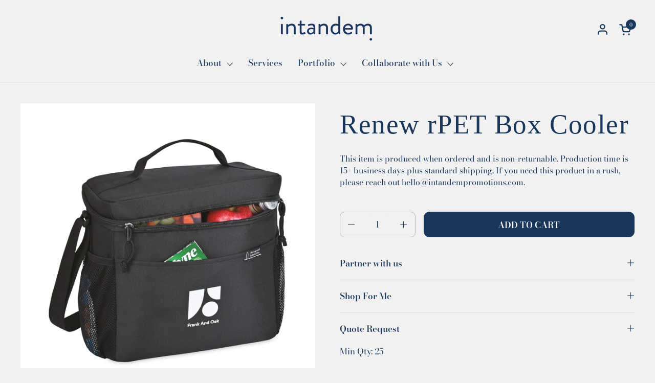

--- FILE ---
content_type: text/javascript
request_url: https://cdn.shopify.com/proxy/867b9ec087c8f0c71cf084dc2876d09d1e08cdde0ac56f2095bba97aebf29db8/pdfflipbook.com/script/shopify/?shop=shop-intandem.myshopify.com&sp-cache-control=cHVibGljLCBtYXgtYWdlPTkwMA
body_size: -97
content:
if(document.readyState==="loading"){document.addEventListener("DOMContentLoaded",initialize)}else{initialize()}function initialize(){document.body.addEventListener("click",function(e){let t=e.target;while(t&&t.nodeName!=="A"){t=t.parentNode}if(t&&t.classList.contains("pdfflipbook-popup")){e.preventDefault();openPopup(t.href)}})}function openPopup(e){const t=document.createElement("div");t.style.cssText="position:fixed;top:0;left:0;width:100%;height:100%;background-color:rgba(0, 0, 0, 0.8);z-index:10000;transition:all 0.3s";const n=document.createElement("iframe");n.src=e+"#zoom=page-fit",n.style.display="none",n.style.cssText="border:none;width:100%;height:100%",n.onload=function(){o.style.display="none",n.style.display="block"};const o=document.createElement("div");o.style.cssText="border: 8px solid rgba(0,0,0,0.3); border-radius: 50%; border-top: 8px solid white; width: 50px; height: 50px; animation: spin 1s linear infinite; position: absolute; top: 50%; left: 50%; transform: translate(-50%, -50%)";const s=document.createElement("style");s.textContent="@keyframes spin { 0% { transform: translate(-50%, -50%) rotate(0deg); } 100% { transform: translate(-50%, -50%) rotate(360deg); } }",document.head.appendChild(s),t.appendChild(n),t.appendChild(o);const i=document.createElement("button");i.textContent="X",i.style.cssText="position:absolute;top:50px;right:20px;z-index:10001;width:30px;height:30px;border-radius:50%;border:none;background-color:rgba(255,255,255,0.7);color:black;font-weight:bold;font-size:18px;line-height:30px;text-align:center;cursor:pointer;box-shadow: 0 2px 5px rgba(0,0,0,0.3)",i.onclick=function(){t.style.height="5%",setTimeout(()=>{t.style.width="5%",t.style.right="0",t.style.bottom="0",setTimeout(()=>{document.body.removeChild(t)},300)},300)},t.appendChild(i),document.body.appendChild(t)}


--- FILE ---
content_type: text/javascript
request_url: https://intandempromotions.com/cdn/shop/t/48/assets/component-cart-recommendations-sidebar.js?v=158032684535931269561669652567
body_size: -482
content:
class CartRecommendationsSidebar extends HTMLElement{constructor(){super(),this.generateRecommendations()}generateRecommendations(){const cartItems=document.getElementById("AjaxCartForm").querySelectorAll(".cart-item");cartItems.length>0&&fetch(`${KROWN.settings.routes.product_recommendations_url}?section_id=cart-recommendations-sidebar&product_id=${cartItems[0].dataset.productId}&limit=6`).then(response=>response.text()).then(text=>{const innerHTML=new DOMParser().parseFromString(text,"text/html").querySelector(".cart-recommendations-sidebar");innerHTML&&innerHTML.querySelectorAll(".product-item").length>0&&(document.getElementById("cart-recommendations-sidebar").innerHTML=innerHTML.innerHTML)})}}customElements.define("cart-recommendations-sidebar",CartRecommendationsSidebar);
//# sourceMappingURL=/cdn/shop/t/48/assets/component-cart-recommendations-sidebar.js.map?v=158032684535931269561669652567


--- FILE ---
content_type: text/javascript
request_url: https://shopifyorderlimits.s3.amazonaws.com/limits/fetch-js/shop-intandem.myshopify.com?v=20230510062025&callback=minMaxify.initCartValidator
body_size: 102327
content:
(function(){function CheckState(e,i,a,n){this.cart=i||{},this.opt=e,this.customer=a,this.messages=[],this.locale=n}function makeTextPieceEvaluator(_opt,cart,_ctx){function formatMoney(e){if(void 0!==MoneyFormat){try{e=e.toLocaleString()}catch(e){}MoneyFormat&&(e=MoneyFormat.replace(/{{\s*amount[a-z_]*\s*}}/,e))}return e}const MoneyFormat=_opt.moneyFormat,CartAmount=formatMoney(cart._subtotal),CartMinAmount=formatMoney(_opt.minorder),CartMaxAmount=formatMoney(_opt.maxorder),CartWeight=Number(cart.total_weight||0),CartMinWeight=_opt.weightmin,CartMaxWeight=_opt.weightmax,CartQuantity=cart._totalQuantity,CartMinQuantity=_opt.mintotalitems,CartMaxQuantity=_opt.maxtotalitems,CartQuantityMultiple=_opt.multtotalitems;if(_opt=0,_ctx&&_ctx.itemLimit){const ProductAmount=formatMoney(Number(_ctx.item.line_price)/100),ProductQuantity=_ctx.item.quantity,item=_ctx.refItem||_ctx.item;_ctx=_ctx.itemLimit;const ProductName=_ctx.combine&&_ctx.name?unescape(_ctx.name):item.title,GroupTitle=_ctx.title,ProductMinAmount=formatMoney(_ctx.minAmt),ProductMaxAmount=formatMoney(_ctx.maxAmt),ProductMinQuantity=_ctx.min,ProductMaxQuantity=_ctx.max,ProductQuantityMultiple=_ctx.multiple;return _ctx=0,function(v){return eval(v)}}if(_ctx&&_ctx.groupLimit){const GroupAmount=formatMoney(Number(_ctx.item.line_price)/100),GroupQuantity=_ctx.item.quantity,item=_ctx.refItem||_ctx.item;_ctx=_ctx.groupLimit;const GroupTitle=_ctx.title,GroupMinAmount=formatMoney(_ctx.minAmt),GroupMaxAmount=formatMoney(_ctx.maxAmt),GroupMinQuantity=_ctx.min,GroupMaxQuantity=_ctx.max,GroupQuantityMultiple=_ctx.multiple;return _ctx=0,function(v){return eval(v)}}return function(v){return eval(v)}}CheckState.prototype={recalculate:function(e){this.isOk=!0,this.messages=!e&&[];var i=this.cart._subtotal=Number(this.cart.total_price||0)/100,a=this.opt.overridesubtotal;if(!(a>0&&i>a)){for(var n=0,o=this.cart.items||[],m=0;m<o.length;m++)n+=Number(o[m].quantity);this.cart._totalQuantity=n,this.addMsg("INTRO_MSG"),this._doSubtotal(),this._doItems(),this._doQtyTotals(),this._doWeight()}},getMessages:function(){return this.messages||this.recalculate(),this.messages},addMsg:function(e,i){if(!this.messages)return;const a=this.opt.messages;var n=a[e];if(a.locales&&this.locale){var o=(a.locales[this.locale]||{})[e];void 0!==o&&(n=o)}n=this._fmtMsg(unescape(n),i),this.messages.push(n)},_fmtMsg:function(e,i){var a,n=this.opt,o=this.cart;return e.replace(/\{\{(.*?)\}\}/g,(function(e,m){a||(a=makeTextPieceEvaluator(n,o,i));try{return a(m)}catch(e){return'"'+e.message+'"'}}))},equalTo:function(e){if(this.isOk!==e.isOk)return!1;var i=this.getMessages(),a=e.messages||e.getMessages&&e.getMessages()||[];if(i.length!=a.length)return!1;for(var n=0;n<i.length;++n)if(i[n]!==a[n])return!1;return!0},_doSubtotal:function(){var e=this.cart._subtotal,i=this.opt.minorder,a=this.opt.maxorder;e<i&&(this.addMsg("MIN_SUBTOTAL_MSG"),this.isOk=!1),a>0&&e>a&&(this.addMsg("MAX_SUBTOTAL_MSG"),this.isOk=!1)},_doWeight:function(){var e=Number(this.cart.total_weight||0),i=this.opt.weightmin,a=this.opt.weightmax;e<i&&(this.addMsg("MIN_WEIGHT_MSG"),this.isOk=!1),a>0&&e>a&&(this.addMsg("MAX_WEIGHT_MSG"),this.isOk=!1)},checkGenericLimit:function(e,i,a){if(!(e.quantity<i.min&&(this.addGenericError("MIN",e,i,a),a)||i.max&&e.quantity>i.max&&(this.addGenericError("MAX",e,i,a),a)||i.multiple>1&&e.quantity%i.multiple>0&&(this.addGenericError("MULT",e,i,a),a))){var n=Number(e.line_price)/100;void 0!==i.minAmt&&n<i.minAmt&&(this.addGenericError("MIN_SUBTOTAL",e,i,a),a)||i.maxAmt&&n>i.maxAmt&&this.addGenericError("MAX_SUBTOTAL",e,i,a)}},addGenericError:function(e,i,a,n){var o={item:i};n?(e="PROD_"+e+"_MSG",o.itemLimit=a,o.refItem=n):(e="GROUP_"+e+"_MSG",o.groupLimit=a),this.addMsg(e,o),this.isOk=!1},_buildLimitMaps:function(){var e=this.opt,i=e.items||[];e.byHandle={},e.bySKU={},e.byId={};for(var a=0;a<i.length;++a){var n=i[a];n.sku&&(e.bySKU[n.sku]=n),n.h&&(e.byHandle[n.h]=n),n.id&&(e.byId[n.id]=n)}},getSkuLimit:function(e){if(e){var i=this.opt.bySKU[e];if(i)return i}},_doItems:function(){var e,i,a=this.cart.items||[],n={},o={};function m(e,i,a){var n=a[i];void 0===n?(n=a[i]={},Object.keys(e).forEach((function(i){n[i]=e[i]}))):(n.quantity+=Number(e.quantity),n.line_price+=Number(e.line_price))}for(var t=0;t<a.length;t++)m(e=a[t],this.getCartItemKey(e),n),m(e,this.getCartItemCombinedKey(e),o);for(var r in n)(e=n[r])&&((i=this.getItemLimit(e)).combine||this.checkGenericLimit(e,i,e));for(var r in o)(e=o[r])&&(i=this.getItemLimit(e,!0)).combine&&this.checkGenericLimit(e,i,e)},getCartItemCombinedKey:function(e){return e.handle},getCartItemKey:function(e){var i=e.handle;return i+=e.sku||e.variant_id},getCartItemIds:function(e){var i={handle:e.handle||"",sku:e.sku},a=i.handle.indexOf(" ");return a>0&&(i.sku=i.handle.substring(a+1),i.handle=i.handle.substring(0,a)),i},getItemLimit:function(e,i){var a=this.opt;if(!a)return{};void 0===a.byHandle&&this._buildLimitMaps();var n=this.getCartItemIds(e),o=this.getSkuLimit(n.sku);return o||(o=a.byId[e.product_id]||a.byHandle[n.handle]),o||(o={min:a.itemmin,max:a.itemmax,multiple:a.itemmult}),o},calcItemLimit:function(e){var i=this.getItemLimit(e);(i={max:i.max||0,multiple:i.multiple||1,min:i.min,combine:i.combine}).min||(i.min=i.multiple);var a=this.opt.maxtotalitems||0;return(!i.max||a&&a<i.max)&&(i.max=a),i},_doQtyTotals:function(){var e=this.opt.maxtotalitems,i=this.opt.mintotalitems,a=this.opt.multtotalitems,n=this.cart._totalQuantity;0!=e&&n>e&&(this.addMsg("TOTAL_ITEMS_MAX_MSG"),this.isOk=!1),n<i&&(this.addMsg("TOTAL_ITEMS_MIN_MSG"),this.isOk=!1),a>1&&n%a>0&&(this.addMsg("TOTAL_ITEMS_MULT_MSG"),this.isOk=!1)}};var limits={messages:{INTRO_MSG:"Cannot place order, conditions not met: \n\n",PROD_MIN_MSG:"{{ProductName}}: Must have at least {{ProductMinQuantity}} of this item.",PROD_MAX_MSG:"{{ProductName}}: Must have at most {{ProductMaxQuantity}} of this item.",PROD_MULT_MSG:"{{ProductName}}: Quantity must be a multiple of {{ProductQuantityMultiple}}."},items:[{sku:"LDK72-20-SR"},{},{},{},{},{},{},{},{},{},{},{},{},{id:6996523319389,h:"safety-first-worker-stress-buster™",name:'"Safety First" Worker Stress Buster™',min:100},{id:4827789328477,h:"0-05-oz-pad-printed-single-use-sanitizer-packet",name:"0.05 oz. Pad Printed Single Use Sanitizer Packet",min:100},{id:4809588703325,h:"1-oz-antibacterial-hand-sanitizer",name:"1 oz Antibacterial Hand Sanitizer",min:1},{id:4825852084317,h:"1-oz-bullet-sanitizer-spray",name:"1 oz. Bullet Sanitizer Spray",min:100,combine:1},{id:4825842483293,h:"1-oz-unscented-clear-sanitizer-spray-in-oval-bottle",name:"1 oz. Unscented Clear Sanitizer Spray in Oval Bottle",min:100},{id:4825852706909,h:"1-9-oz-clear-sanitizer-w-carabiner-clear-flip-top",name:"1.9 oz Clear Sanitizer w/ Carabiner & Clear Flip Top",min:100,combine:1},{id:4827790311517,h:"1-2-polyester-mask-keeper",name:'1/2" Polyester Mask Keeper',min:100,combine:1},{id:6839620141149,h:"1-4-zip-mock-pullover",name:"1/4-ZIP MOCK PULLOVER",min:1,combine:1},{id:6687186485341,h:"10-ml-cleanz-pen-sanitizer",name:"10 mL. CleanZ Pen Sanitizer",min:100,combine:1},{id:6806365470813,h:"10-oz-otterbox®-elevation®-core-colors-stainless-steel-tumbler",name:"10 OZ. OTTERBOX® ELEVATION® CORE COLORS STAINLESS STEEL TUMBLER",min:12,combine:1},{id:6873897533533,h:"10-piece-puzzle-8-round-medium-puzzle-in-12oz-can",name:'10 PIECE PUZZLE - 8" ROUND - MEDIUM PUZZLE IN 12oz. CAN',min:250},{id:6874784759901,h:"10-piece-puzzle-8-round-medium-puzzle-in-bxc-503",name:'10 PIECE PUZZLE - 8" ROUND - MEDIUM PUZZLE IN BXC-503',min:250},{id:6873889112157,h:"10-piece-puzzle-8-x-10-medium-puzzle-in-bxc-503",name:'10 PIECE PUZZLE - 8" X 10" - MEDIUM PUZZLE IN BXC-503',min:250},{id:6930769576029,h:"10-000-mah-built-in-cables-power-bank",name:"10,000 mAh Built in Cables Power Bank",min:25},{id:6930796347485,h:"10-000-mah-wireless-charging-power-bank-with-fast-charging-wall-adapter-gift-set",name:"10,000 mAh Wireless Charging Power Bank, with Fast Charging Wall Adapter Gift Set",min:25},{id:4825984663645,h:"10-round-floor-decal",name:'10" Round Floor Decal',min:25},{id:6782332797021,h:"10x10-smart-cloth-thin-microfiber-cleaning-cloth-calendar-for-mobile-devices-and-eyewear",name:'10"x10" Smart Cloth Thin Microfiber Cleaning Cloth Calendar for Mobile Devices and Eyewear',min:250},{id:6782174494813,h:"10x10-smart-cloth-thin-microfiber-cleaning-cloth-for-mobile-devices-and-eyewear",name:'10"x10" Smart Cloth Thin Microfiber Cleaning Cloth for Mobile Devices and Eyewear',min:250},{id:6781392781405,h:"10-full-color-digital-pop-up-tent",name:"10′ Full Color Digital Pop Up Tent",min:1},{id:6873867649117,h:"100-piece-puzzle-12-x-9-large-puzzle-in-bxc-510",name:'100 PIECE PUZZLE - 12" X 9" - LARGE PUZZLE IN BXC-510',min:250},{id:6778714325085,h:"11-oz-c-handle-haze",name:"11 oz c-handle - haze",min:48,combine:1},{id:6778715635805,h:"11-oz-c-handle-metallic",name:"11 oz c-handle - metallic",min:48,combine:1},{id:4825984794717,h:"11-x-17-badge-floor-decal",name:'11" x 17" Badge Floor Decal',min:25},{id:4827789918301,h:"12-hour-shift-ppe-kit",name:"12 Hour Shift PPE Kit",min:100,combine:1},{id:6752875380829,h:"12oz-16oz-4-packs",name:"12 OZ & 16 OZ 4 PACKS",min:1},{id:6752005423197,h:"12oz-amber",name:"12 OZ AMBER",min:1},{id:6752841957469,h:"12oz-amber-2-pack",name:"12 OZ AMBER 2 PACK",min:1},{id:6752851099741,h:"12oz-amber-4-pack",name:"12 OZ AMBER 4 PACK",min:1},{id:6778713440349,h:"12-oz-c-handle",name:"12 oz c-handle",min:72},{id:6751981109341,h:"12oz-clear",name:"12 OZ CLEAR",min:1},{id:6752839991389,h:"12oz-clear2-pack",name:"12 OZ CLEAR 2 PACK",min:1},{id:6752847528029,h:"12oz-clear-4-pack",name:"12 OZ CLEAR 4 PACK",min:1},{id:6752004341853,h:"12oz-cobalt-rescued-wild-tonic-bottles",name:"12 OZ COBALT (RESCUED WILD TONIC BOTTLES)",min:1},{id:6752840679517,h:"12oz-cobalt-2-pack-rescued-wild-tonic-bottles",name:"12 OZ COBALT 2 PACK (RESCUED WILD TONIC BOTTLES)",min:1},{id:6752848216157,h:"12oz-cobalt-4-pack-rescued-wild-tonic-bottles",name:"12 OZ COBALT 4 PACK (RESCUED WILD TONIC BOTTLES)",min:1},{id:6752034685021,h:"12oz-green",name:"12 OZ GREEN",min:1},{id:6752842842205,h:"12oz-green-2-pack",name:"12 OZ GREEN 2 PACK",min:1},{id:6752850509917,h:"12oz-green-4-pack",name:"12 OZ GREEN 4 PACK",min:1},{id:6752844120157,h:"12oz-mixed-color-4-pack",name:"12 OZ MIXED COLOR 4 PACK",min:1},{id:6751979208797,h:"singlet-12oz-mixed-colors",name:"12 OZ MIXED COLORS",min:1},{id:7061320794205,h:"12-oz-stackable-mug",name:"12 oz Stackable Mug",min:48,combine:1},{id:6752031375453,h:"12oz-teal",name:"12 OZ TEAL",min:1},{id:6752841433181,h:"12oz-teal-2-pack",name:"12 OZ TEAL 2 PACK",min:1},{id:6752852377693,h:"12oz-teal-4-pack",name:"12 OZ TEAL 4 PACK",min:1},{id:6779800027229,h:"12-oz-windsor-gray",name:"12 oz windsor - gray",min:48,combine:1},{id:6728779628637,h:"12-oz-recess-slim-can-cooler",name:"12 Oz. Recess Slim Can Cooler",min:25,combine:1},{id:7068662005853,h:"12-oz-swig-life™-can-cooler",name:"12 OZ. SWIG LIFE™ CAN COOLER",min:24,combine:1},{id:7068664004701,h:"12-oz-swig-life™-golf-partee-skinny-can-cooler",name:"12 OZ. SWIG LIFE™ GOLF PARTEE SKINNY CAN COOLER",min:24,combine:1},{id:7068661481565,h:"12-oz-swig-life™-slim-can-cooler",name:"12 OZ. SWIG LIFE™ SLIM CAN COOLER",min:24,combine:1},{id:6890605183069,h:"12-oz-swig-life™-stainless-steel-stemless-wine-tumbler",name:"12 OZ. SWIG LIFE™ STAINLESS STEEL STEMLESS WINE TUMBLER",min:24,combine:1},{id:6873892978781,h:"12-piece-puzzle-5-5-round-small-puzzle-in-bxc-137",name:'12 PIECE PUZZLE - 5.5" ROUND - SMALL PUZZLE IN BXC-137',min:250},{id:6873885343837,h:"12-piece-puzzle-5-square-small-puzzle-in-bxc-137",name:'12 PIECE PUZZLE - 5" SQUARE - SMALL PUZZLE IN BXC-137',min:250},{id:6873888456797,h:"12-piece-puzzle-7-x-9-medium-puzzle-in-bxc-503",name:'12 PIECE PUZZLE - 7" X 9" - MEDIUM PUZZLE IN BXC-503',min:250},{id:6821474304093,h:"12-piece-billboard-gum-pack",name:"12-PIECE BILLBOARD GUM PACK",min:250},{id:6820105486429,h:"12-piece-colored-pencil-set",name:"12-Piece Colored Pencil Set",min:140},{id:4819680067677,h:"12-classic-bowl",name:'12" Classic Bowl',min:24},{id:6874981007453,h:"12-rulendar",name:'12" Rulendar',min:500,combine:1},{id:4825991217245,h:"120-oz-unscented-clear-sanitizer-in-natural-jug",name:"120 oz. Unscented Clear Sanitizer in Natural Jug",min:4},{id:6766557855837,h:"12oz-collapsible-can-insulator",name:"12oz Collapsible Can Insulator",min:250,combine:1},{id:6703058288733,h:"12oz-mixed-color-2-pack",name:"12OZ MIXED COLOR 2 PACK",min:1},{id:6820115087453,h:"12oz-slim-can-insulator",name:"12oz Slim Can Insulator",min:250,combine:1},{id:6779822735453,h:"14-oz-enzo",name:"14 oz enzo",min:48,combine:1},{id:6779272462429,h:"rush",name:"14 oz Rush",min:48,combine:1},{id:6890606264413,h:"14-oz-swig-life™-bombshell-stemless-wine-tumbler",name:"14 OZ. SWIG LIFE™ BOMBSHELL STEMLESS WINE TUMBLER",min:24},{id:7068661710941,h:"14-oz-swig-life™-golf-stainless-steel-stemless-wine-tumbler",name:"14 OZ. SWIG LIFE™ GOLF STAINLESS STEEL STEMLESS WINE TUMBLER",min:24},{id:6890605346909,h:"14-oz-swig-life™-stemless-wine-tumbler",name:"14 OZ. SWIG LIFE™ STEMLESS WINE TUMBLER",min:24,combine:1},{id:6890606100573,h:"14-oz-swig-life™-wanderlust-stemless-wine-tumbler",name:"14 OZ. SWIG LIFE™ WANDERLUST STEMLESS WINE TUMBLER",min:24},{id:6719069683805,h:"15-oz-jaxon-bamboo-tumbler",name:"15 OZ. JAXON BAMBOO TUMBLER",min:36},{id:6806210674781,h:"15-oz-wine-glass",name:"15 OZ. WINE GLASS",min:144},{id:6873886392413,h:"15-piece-puzzle-5-x-7-small-puzzle-in-bxc-580",name:'15 PIECE PUZZLE - 5" X 7" - SMALL PUZZLE IN BXC-580',min:250},{id:6874751696989,h:"15-piece-puzzle-8-x-11-medium-puzzle-in-32oz-can",name:'15 PIECE PUZZLE - 8" X 11" - MEDIUM PUZZLE IN 32oz. CAN',min:250},{id:6874769522781,h:"15-piece-puzzle-8-x-11-medium-puzzle-in-bxc-503",name:'15 PIECE PUZZLE - 8" X 11" - MEDIUM PUZZLE IN BXC-503',min:250},{id:6752036683869,h:"16oz-amber",name:"16 OZ AMBER",min:1},{id:6752858996829,h:"16oz-amber-4-pack",name:"16 OZ AMBER 4 PACK",min:1},{id:6752833765469,h:"16oz-clear",name:"16 OZ CLEAR",min:1},{id:6752856309853,h:"16oz-clear-4-pack",name:"16 OZ CLEAR 4 PACK",min:1},{id:7061323776093,h:"16-oz-earth-tumbler",name:"16 oz Earth Tumbler",min:48,combine:1},{id:6688591118429,h:"the-grind",name:"16 OZ ECO CUP",min:60},{id:6752838123613,h:"16oz-green",name:"16 OZ GREEN",min:1},{id:6752867876957,h:"16oz-green-4-pack",name:"16 OZ GREEN 4 PACK",min:1},{id:6752854048861,h:"16oz-mixed-color-4-pack",name:"16 OZ MIXED COLOR 4 PACK",min:1},{id:6752035864669,h:"16oz-mixed-colors",name:"16 OZ MIXED COLORS",min:1},{id:7059677904989,h:"16-oz-planter-mug",name:"16 oz Planter Mug",min:48,combine:1},{id:6752837468253,h:"16oz-teal",name:"16 OZ TEAL",min:1},{id:6752861880413,h:"16oz-teal-4-pack",name:"16 OZ TEAL 4 PACK",min:1},{id:6873864765533,h:"16-piece-puzzle-11-x-16-large-puzzle-in-bx-590",name:'16 PIECE PUZZLE - 11" X 16" - LARGE PUZZLE IN BX-590',min:250},{id:6777642090589,h:"16-9-oz-h2go-nexus",name:"16.9 oz h2go nexus",min:48,combine:1},{id:6735984164957,h:"16-x-24-designer-woven-golf-towel-w-2-scrubbers",name:'16" X 24" Designer Woven Golf Towel W/ 2 Scrubbers',min:72},{id:6736732815453,h:"1625-full-color-golf-towel-includes-hook-grommet",name:"1625 Full Color Golf Towel Includes Hook/Grommet",min:72},{id:6821401821277,h:"17-oz-big-game-mood-stadium-cup",name:"17 OZ. BIG GAME MOOD STADIUM CUP",min:100,combine:1},{id:6839953883229,h:"17-opti-dri-knit-skort-with-tummy-control",name:'17" OPTI-DRI KNIT SKORT WITH TUMMY CONTROL',min:1,combine:1},{id:6736736649309,h:"17-x-40-waffle-caddy-golf-towel-w-black-loop",name:'17" X 40" Waffle Caddy Golf Towel W/ Black Loop',min:100,combine:1},{id:7059554369629,h:"18-oz-pioneer-bottle",name:"18 oz Pioneer Bottle",min:48,combine:1},{id:6890615079005,h:"18-oz-swig-life™-bombshell-travel-tumbler",name:"18 OZ. SWIG LIFE™ BOMBSHELL TRAVEL TUMBLER",min:24},{id:7068662792285,h:"18-oz-swig-life™-houndstooth-stainless-steel-travel-mug",name:"18 OZ. SWIG LIFE™ HOUNDSTOOTH STAINLESS STEEL TRAVEL MUG",min:24},{id:6890616586333,h:"18-oz-swig-life™-stainless-steel-travel-tumbler",name:"18 OZ. SWIG LIFE™ STAINLESS STEEL TRAVEL TUMBLER",min:24,combine:1},{id:6890610688093,h:"18-oz-swig-life™-travel-tumbler",name:"18 OZ. SWIG LIFE™ TRAVEL TUMBLER",min:24,combine:1},{id:6890614292573,h:"18-oz-swig-life™-wanderlust-travel-tumbler",name:"18 OZ. SWIG LIFE™ WANDERLUST TRAVEL TUMBLER",min:24},{id:7099070349405,h:"2-ball-tall-tube-w-wilson-duosoft-golf-balls",name:"2 Ball Tall Tube W/ Wilson Duosoft Golf Balls",min:36},{id:6932127219805,h:"2-in-1-tws-earbuds-and-emergency-power-bank-with-digital-display",name:"2-in-1 TWS Earbuds and Emergency Power Bank with Digital Display",min:12},{id:6851705864285,h:"2-luggage-strap-side-with-release-buckle",name:'2" Luggage Strap Side with Release Buckle',min:250},{id:6779812446301,h:"20-oz-c-handle",name:"20 oz c-handle",min:48,combine:1},{id:6778564116573,h:"20-oz-contigo-byron-2-0",name:"20 oz contigo byron 2.0",min:48,combine:1},{id:7092751040605,h:"20-oz-himalayan-tumbler",name:"20 OZ. HIMALAYAN TUMBLER",min:36,combine:1},{id:7068663054429,h:"20-oz-swig-life™-golf-stainless-steel-bottle",name:"20 OZ. SWIG LIFE™ GOLF STAINLESS STEEL BOTTLE",min:24,combine:1},{id:6890608132189,h:"20-oz-swig-life™-stainless-steel-bottle",name:"20 OZ. SWIG LIFE™ STAINLESS STEEL BOTTLE",min:24,combine:1},{id:6873884295261,h:"20-piece-puzzle-8-25-x-10-5-medium-puzzle-in-32oz-can",name:'20 PIECE PUZZLE - 8.25" X 10.5" - MEDIUM PUZZLE IN 32oz. CAN',min:250},{id:6874803863645,h:"20-piece-puzzle-8-25-x-10-5-medium-puzzle-in-bxc-580",name:'20 PIECE PUZZLE - 8.25" X 10.5" - MEDIUM PUZZLE IN BXC-580',min:250},{id:6930770591837,h:"20-000-mah-tablet-laptop-charging-power-bank",name:"20,000 mAh Tablet & Laptop Charging Power Bank",min:12},{id:6777641599069,h:"20-9-oz-h2go-manhattan",name:"20.9 oz h2go manhattan",min:48,combine:1},{id:6777643073629,h:"20-9-oz-h2go-nexus",name:"20.9 oz h2go nexus",min:48,combine:1},{id:6773520695389,h:"20-20-basecamp-tundra-2-pack",name:"20/20 Basecamp Tundra 2-Pack",min:50,combine:1},{id:6773527642205,h:"20-64-basecamp-tundra-2-pack",name:"20/64 Basecamp Tundra 2-Pack",min:25,combine:1},{id:6933158953053,h:"20w-usb-c-18w-usb-a-fast-charging-power-wall-adapter",name:"20W USB-C + 18W USB-A Fast Charging Power Wall Adapter",min:25,combine:1},{id:6890616062045,h:"22-oz-swig-life™-bombshell-tumbler",name:"22 OZ. SWIG LIFE™ BOMBSHELL TUMBLER",min:24},{id:6890609410141,h:"22-oz-swig-life™-grey-stainless-steel-tumbler",name:"22 OZ. SWIG LIFE™ GREY STAINLESS STEEL TUMBLER",min:24},{id:7068663808093,h:"22-oz-swig-life™-houndstooth-stainless-steel-tumbler",name:"22 OZ. SWIG LIFE™ HOUNDSTOOTH STAINLESS STEEL TUMBLER",min:24},{id:6890607247453,h:"22-oz-swig-life™-stainless-steel-golf-tumbler",name:"22 OZ. SWIG LIFE™ STAINLESS STEEL GOLF TUMBLER",min:24},{id:6890605740125,h:"22-oz-swig-life™-stainless-steel-tumbler",name:"22 OZ. SWIG LIFE™ STAINLESS STEEL TUMBLER",min:24,combine:1},{id:6890613047389,h:"22-oz-swig-life™-wanderlust-tumbler",name:"22 OZ. SWIG LIFE™ WANDERLUST TUMBLER",min:24},{id:6806145269853,h:"24-ox-tritan-tiffany-bottle",name:"24 ox. Tritan Tiffany Bottle",min:48,combine:1},{id:7059533529181,h:"24-oz-bux-tumbler",name:"24 oz Bux Tumbler",min:48,combine:1},{id:6778584694877,h:"contigo-ashland-2-0",name:"24 oz contigo ashland 2.0",min:48,combine:1},{id:6782179442781,h:"24-oz-tritan™-tiffany-bottle",name:"24 Oz. Tritan™ Tiffany Bottle",min:48,combine:1},{id:6775405543517,h:"25-oz-h2go-concord",name:"25 oz h2go concord",min:48,combine:1},{id:6873864601693,h:"25-piece-puzzle-8-square-medium-puzzle-in-12oz-can",name:'25 PIECE PUZZLE - 8" SQUARE - MEDIUM PUZZLE IN 12oz. CAN',min:250},{id:6776183619677,h:"26-oz-h2go-force",name:"26 oz h2go force",min:48,combine:1},{id:6697515417693,h:"stainless-steel-ice-shaker-bottle",name:"26 OZ. STAINLESS STEEL ICE SHAKER BOTTLE",min:36,combine:1},{id:7090027528285,h:"28-oz-poly-clean™-plastic-bottle",name:"28 OZ. POLY-CLEAN™ PLASTIC BOTTLE",min:100,combine:1},{id:6873888292957,h:"28-piece-puzzle-11-x-16-large-puzzle-in-bxc-505",name:'28 PIECE PUZZLE - 11" X 16" - LARGE PUZZLE IN BXC-505',min:250},{id:6812882206813,h:"2d-tower",name:"2D TOWER",min:1,combine:1},{id:6806464790621,h:"3-piece-bamboo-utensil-set-in-leatherette-pouch",name:"3 PIECE BAMBOO UTENSIL SET IN LEATHERETTE POUCH",min:50,combine:1},{id:6903758454877,h:"3-in-1-magnetic-wireless-charger",name:"3-IN-1 MAGNETIC WIRELESS CHARGER",min:50},{id:6806222536797,h:"3-piece-bamboo-cheese-server-kit",name:"3-PIECE BAMBOO CHEESE SERVER KIT",min:20},{id:7048796733533,h:"3-step-pet-food-lid",name:"3-STEP PET FOOD LID",min:250,combine:1},{id:6933217968221,h:"3-4-a-ul-listed-2-port-wall-car-charger",name:"3.4 A UL Listed 2 port wall + car charger",min:25},{id:7068664266845,h:"32-oz-swig-life™-stainless-steel-golf-tumbler",name:"32 OZ. SWIG LIFE™ STAINLESS STEEL GOLF TUMBLER",min:24,combine:1},{id:7068664791133,h:"32-oz-swig-life™-stainless-steel-shimmer-mermazing-tumbler",name:"32 OZ. SWIG LIFE™ STAINLESS STEEL SHIMMER MERMAZING TUMBLER",min:24,combine:1},{id:7068664103005,h:"32-oz-swig-life™-stainless-steel-tumbler",name:"32 OZ. SWIG LIFE™ STAINLESS STEEL TUMBLER",min:24,combine:1},{id:6873891897437,h:"32-piece-puzzle-8-round-medium-puzzle-in-bxc-503",name:'32 PIECE PUZZLE - 8" ROUND - MEDIUM PUZZLE IN BXC-503',min:250},{id:6874799308893,h:"35-piece-puzzle-11-x-16-large-puzzle-in-32oz-can",name:'35 PIECE PUZZLE - 11" X 16" - LARGE PUZZLE IN 32oz. CAN',min:250},{id:6874796490845,h:"35-piece-puzzle-11-x-16-large-puzzle-in-bxc-542",name:'35 PIECE PUZZLE - 11" X 16" - LARGE PUZZLE IN BXC-542',min:250},{id:6873887801437,h:"35-piece-puzzle-8-25-x-10-5-medium-puzzle-in-bxc-510",name:'35 PIECE PUZZLE - 8.25" X 10.5" - MEDIUM PUZZLE IN BXC-510',min:250},{id:7016221835357,h:"3d-multifunction-pedometer-with-docking-station",name:"3D Multifunction Pedometer with Docking Station",min:6},{id:6798304870493,h:"3d-starphire-banner",name:"3D Starphire Banner",min:1,combine:1},{id:6812889186397,h:"3d-tower",name:"3D TOWER",min:1,combine:1},{id:6570651091037,h:"4-in-a-row",name:"4 In A Row",min:3},{id:7092556267613,h:"4-oz-candle-in-round-tin",name:"4 OZ. CANDLE IN ROUND TIN",min:250,combine:1},{id:7068571336797,h:"4-oz-lemon-verbena-bath-salts-in-clear-jar-with-black-lid",name:"4 oz. Lemon Verbena Bath Salts in Clear Jar with Black Lid",min:50},{id:6719071060061,h:"4-piece-manicure-set-in-bamboo-case",name:"4 PIECE MANICURE SET IN BAMBOO CASE",min:50},{id:6874050527325,h:"4-piece-puzzle-10-x-14-large-puzzle-in-bxc-502",name:'4 PIECE PUZZLE - 10" X 14" - LARGE PUZZLE IN BXC-502',min:250},{id:6873866633309,h:"4-piece-puzzle-5-x-7-small-puzzle-in-bxc-503",name:'4 PIECE PUZZLE - 5" X 7" - SMALL PUZZLE IN BXC-503',min:250},{id:6873888063581,h:"4-piece-puzzle-8-round-medium-puzle-in-bxc-533",name:'4 PIECE PUZZLE - 8" ROUND - MEDIUM PUZLE IN BXC-533',min:250},{id:6930783764573,h:"4-in-1-apple-watch-charging-cable",name:"4-in-1 Apple Watch Charging Cable",min:25},{id:6932142391389,h:"4-in-1-phone-stand-bluetooth-speaker-and-wireless-charger",name:"4-in-1 Phone Stand Bluetooth Speaker and Wireless Charger",min:25,combine:1},{id:7042112421981,h:"4-feet-dog-leash-saddle-pebble-grain-leather",name:'4" Feet Dog Leash Saddle Pebble Grain Leather',min:1},{id:6722731081821,h:"4-x-5-mailer-with-seeded-paper-shape",name:'4" X 5" MAILER WITH SEEDED PAPER SHAPE',min:125,combine:1},{id:6819924279389,h:"4x-6-recycled-sticky-notebook-with-pen",name:'4"x 6" Recycled Sticky Notebook with Pen',min:150,combine:1},{id:7099172225117,h:"46-arc-umbrella",name:'46" ARC UMBRELLA',min:25,combine:1},{id:6727733936221,h:"5-piece-bamboo-bbq-set",name:"5 Piece Bamboo BBQ Set",min:12},{id:6727689404509,h:"5-piece-bbq-set-bamboo-in-roll-up-case",name:"5 Piece BBQ Set (Bamboo) in Roll-Up Case",min:12},{id:6821281661021,h:"5-5-x-8-5-doodle-coloring-notebook",name:'5.5" x 8.5" Doodle Coloring Notebook',min:150},{id:6876078932061,h:"5-5-x-8-5-function-bulleting-notebook-bundle-set",name:'5.5" x 8.5" FUNCTION Bulleting Notebook Bundle Set',min:60},{id:7047045152861,h:"5-5-x-8-5-recycled-cotton-bound-journalbook®-set",name:'5.5" x 8.5" Recycled Cotton Bound JournalBook® Set',min:36},{id:6819902685277,h:"5-5-x-8-5-snap-large-eco-notebook",name:'5.5" x 8.5" Snap Large Eco Notebook',min:120},{id:6781390323805,h:"5-full-color-digital-pop-up-tent",name:"5’ Full Color Digital Pop Up Tent",min:1},{id:6781383344221,h:"5-pop-up-tent",name:"5’ Pop Up Tent",min:6,combine:1},{id:6819918446685,h:"5-x-4-recycled-spiral-jotter-with-pen",name:'5" x 4" Recycled Spiral Jotter with Pen',min:300,combine:1},{id:6874203226205,h:"50-piece-puzzle-8-x-10-medium-puzzle-in-12oz-can",name:'50 PIECE PUZZLE - 8" X 10" - MEDIUM PUZZLE IN 12oz. CAN',min:250},{id:6780074393693,h:"54qt-cooler",name:"54QT Cooler",min:3,combine:1},{id:7099173371997,h:"58-vented-auto-open-folding-golf-umbrella",name:'58" Vented Auto Open Folding Golf Umbrella',min:24,combine:1},{id:6772843872349,h:"5k-water-bottle-12-oz",name:"5K Water Bottle - 12 Oz.",min:250,combine:1},{id:6806206611549,h:"5pc-bbq-set",name:"5pc BBQ Set",min:48},{id:6781562028125,h:"6-1-2-aluminum-patio-cafe",name:"6 1/2′ Aluminum Patio/Cafe",min:6,combine:1},{id:6873866043485,h:"6-piece-puzzle-4-x-6-small-puzzle-in-bxc-137",name:'6 PIECE PUZZLE - 4" X 6" - SMALL PUZZLE IN BXC-137',min:250},{id:7099125170269,h:"6-2-golf-tee-packet-3-1-4-tee",name:'6-2 Golf Tee Packet - 3-1/4" Tee',min:500,combine:1},{id:6782160863325,h:"6x6-smart-cloth-thin-microfiber-cleaning-cloth-for-mobile-devices-and-eyewear",name:'6"x6" Smart Cloth Thin - Microfiber Cleaning Cloth for Mobile Devices and Eyewear',min:250},{id:6781534503005,h:"6-aluminum-beach",name:"6′ Aluminum Beach",min:25,combine:1},{id:6781551870045,h:"6-deluxe-beach",name:"6′ Deluxe Beach",min:25,combine:1},{id:7061324857437,h:"60-oz-himalaya-bottle",name:"60 oz Himalaya Bottle",min:48,combine:1},{id:6737353736285,h:"64-auto-open-reflective-golf-umbrella",name:'64" Auto Open Reflective Golf Umbrella',min:24,combine:1},{id:7099171930205,h:"68-arc-windproof-vented-umbrella",name:'68" ARC WINDPROOF VENTED UMBRELLA',min:25,combine:1},{id:6706749669469,h:"6x12-connection-plaque-black",name:"6x12 Connection Plaque - Black",min:12},{id:6781570678877,h:"7-square-wooden-market",name:"7 ‘ Square Wooden Market",min:6,combine:1},{id:6781444685917,h:"7-aluminum-market",name:"7′ Aluminum Market",min:6,combine:1},{id:6781530964061,h:"7-bamboo-recycled-market",name:"7′ Bamboo Recycled Market",min:6,combine:1},{id:6781587652701,h:"7-full-color-market",name:"7′ Full Color Market",min:6},{id:6781586636893,h:"7-full-color-market-umbrella",name:"7′ Full Color Market Umbrella",min:6},{id:6781573562461,h:"7-market-umbrella",name:"7′ Market Umbrella",min:6,combine:1},{id:6781577101405,h:"7-market-umbrella-with-valances",name:"7′ Market Umbrella with Valances",min:6,combine:1},{id:6781558423645,h:"7-palapa-style-patio",name:"7′ Palapa Style Patio",min:6},{id:6781578215517,h:"7-solar-usb-market",name:"7′ Solar USB Market",min:6},{id:6781565665373,h:"7-steel-market",name:"7′ Steel Market",min:6,combine:1},{id:6781579526237,h:"7-steel-market-1",name:"7′ Steel Market",min:6,combine:1},{id:6873890226269,h:"75-piece-puzzle-11-x-16-large-puzzle-in-bxc-542",name:'75 PIECE PUZZLE - 11" X 16" - LARGE PUZZLE IN BXC-542',min:250},{id:6821421547613,h:"8-oz-slim-kan-tastic",name:"8 OZ. SLIM KAN-TASTIC",min:200,combine:1},{id:6782170824797,h:"8x8-smart-cloth-thin-calendar-microfiber-cleaning-cloth",name:'8"X8" Smart Cloth Thin Calendar Microfiber Cleaning Cloth',min:250},{id:6782165811293,h:"8x8-smart-cloth-thin-microfiber-cleaning-cloth-for-mobile-devices-and-eyewear",name:'8"x8" Smart Cloth Thin Microfiber Cleaning Cloth for Mobile Devices and Eyewear',min:250},{id:6873888686173,h:"81-piece-puzzle-8-1-4-x-10-1-2medium-puzzle-in-bxc-580",name:'81 PIECE PUZZLE - 8 1/4" X 10 1/2"MEDIUM PUZZLE IN BXC-580',min:250},{id:6758765330525,h:"88-acres-power-break-nut-free",name:"88 Acres Power Break - Nut Free",min:50},{id:6821230870621,h:"8oz-cotton-travel-pouch",name:"8oz. Cotton Travel Pouch",min:200,combine:1},{id:6706741280861,h:"8x10-connection-plaque",name:"8x10 Connection Plaque - Black",min:12},{id:6706743214173,h:"8x10-connection-plaque-rosewood",name:"8x10 Connection Plaque - Rosewood",min:12},{id:6873864994909,h:"9-piece-puzzle-5-x-7-small-coloring-puzzle-with-crayons-in-12oz-can",name:'9 PIECE PUZZLE - 5" X 7" - SMALL COLORING PUZZLE WITH CRAYONS IN 12oz. CAN',min:250},{id:6874802618461,h:"9-piece-puzzle-5-x-7-small-coloring-puzzle-with-crayons-in-bxc-503",name:'9 PIECE PUZZLE - 5" X 7" - SMALL COLORING PUZZLE WITH CRAYONS IN BXC-503',min:250},{id:6873887932509,h:"9-piece-puzzle-8-x-10-medium-puzzle-in-bxc-503",name:'9 PIECE PUZZLE - 8" X 10" - MEDIUM PUZZLE IN BXC-503',min:250},{id:6781449896029,h:"9-aluminum-market",name:"9′ Aluminum Market",min:6,combine:1},{id:6873818529885,h:"911-stencil",name:"911 Stencil",min:500},{id:6696668463197,h:"dual-usb-c-20w-usb-a-12w-fast-charging-max-32w-output-port-car-charger",name:"AC3613 Dual USB-C (20W) + USB-A (12W) Fast-Charging (Max 32W) Output Port Car Charger",min:25},{id:6813058498653,h:"acrylic-spectrum",name:"Acrylic Spectrum",min:1,combine:1},{id:6813213130845,h:"acrylic-spectrum-1",name:"Acrylic Spectrum",min:1,combine:1},{id:6842884096093,h:"acrylic-swoosh",name:"Acrylic Swoosh",min:2},{id:6706991366237,h:"acrylic-wedge-large",name:"Acrylic Wedge - Large",min:6},{id:6707020267613,h:"acrylic-wedge-small",name:"Acrylic Wedge - Small",min:6},{id:6933132181597,h:"active-bluetooth-headphones-with-built-in-microphone",name:"Active Bluetooth Headphones with Built in Microphone",min:12},{id:6780064301149,h:"ad-directors-chair",name:"Ad Directors Chair",min:6,combine:1},{id:6814830231645,h:"adagio-vase",name:"Adagio Vase",min:1},{id:6871002644573,h:"adapt-reversible-vest",name:"Adapt Reversible Vest",min:1},{id:6907358543965,h:"adidas-18l-3-stripes-backpack",name:"Adidas - 18L 3-Stripes Backpack",min:1,combine:1},{id:6908847292509,h:"adidas-26l-backpack",name:"Adidas - 26L Backpack",min:1},{id:6892004180061,h:"adidas-3-stripes-chest-polo",name:"Adidas - 3-Stripes Chest Polo",min:1,combine:1},{id:6910686199901,h:"adidas-3-stripes-competition-quarter-zip-pullover",name:"Adidas - 3-Stripes Competition Quarter-Zip Pullover",min:1,combine:1},{id:6828433834077,h:"adidas-3-stripes-double-knit-quarter-zip-pullover",name:"Adidas - 3-Stripes Double Knit Quarter-Zip Pullover",min:1,combine:1},{id:6910681055325,h:"adidas-3-stripes-duffel",name:"Adidas - 3-Stripes Duffel",min:1,combine:1},{id:6907397701725,h:"adidas-3-stripes-french-terry-quarter-zip-pullover",name:"Adidas - 3-Stripes French Terry Quarter-Zip Pullover",min:1,combine:1},{id:6905518096477,h:"adidas-3-stripes-jacket",name:"Adidas - 3-Stripes Jacket",min:1,combine:1},{id:6910966693981,h:"adidas-3-stripes-quarter-zip-sweater",name:"Adidas - 3-Stripes Quarter-Zip Sweater",min:1,combine:1},{id:6911379177565,h:"adidas-3-stripes-shoulder-polo",name:"Adidas - 3-Stripes Shoulder Polo",min:1,combine:1},{id:6910682857565,h:"adidas-32l-medium-backpack",name:"Adidas - 32L Medium Backpack",min:1},{id:6829134807133,h:"adidas-35l-weekend-duffel-bag",name:"Adidas - 35L Weekend Duffel Bag",min:1,combine:1},{id:6889856729181,h:"adidas-basic-polo",name:"Adidas - Basic Polo",min:1,combine:1},{id:6912381911133,h:"adidas-block-patch-cap",name:"Adidas - Block Patch Cap",min:1},{id:6910982848605,h:"adidas-bold-3-stripes-cap",name:"Adidas - Bold 3-Stripes Cap",min:1,combine:1},{id:6830556282973,h:"adidas-brushed-terry-heathered-quarter-zip-pullover",name:"Adidas - Brushed Terry Heathered Quarter-Zip Pullover",min:1,combine:1},{id:6911108317277,h:"adidas-camo-polo",name:"Adidas - Camo Polo",min:1,combine:1},{id:6911223922781,h:"adidas-colorblocked-melange-polo",name:"Adidas - Colorblocked Mélange Polo",min:1,combine:1},{id:6826054910045,h:"adidas-core-performance-max-cap",name:"Adidas - Core Performance Max Cap",min:1,combine:1},{id:6826054189149,h:"adidas-core-performance-relaxed-cap",name:"Adidas - Core Performance Relaxed Cap",min:1,combine:1},{id:6903563157597,h:"adidas-cotton-blend-polo",name:"Adidas - Cotton Blend Polo",min:1,combine:1},{id:6905365266525,h:"adidas-diamond-dot-print-polo",name:"Adidas - Diamond Dot Print Polo",min:1,combine:1},{id:6826065854557,h:"adidas-fleece-crewneck-sweatshirt",name:"Adidas - Fleece Crewneck Sweatshirt",min:1,combine:1},{id:6827115741277,h:"adidas-fleece-hooded-sweatshirt",name:"Adidas - Fleece Hooded Sweatshirt",min:1,combine:1},{id:6827168432221,h:"adidas-fleece-joggers",name:"Adidas - Fleece Joggers",min:1,combine:1},{id:6827144413277,h:"adidas-floating-3-stripes-polo",name:"Adidas - Floating 3-Stripes Polo",min:1,combine:1},{id:6911006212189,h:"adidas-front-logo-cap",name:"Adidas - Front Logo Cap",min:1,combine:1},{id:6910971543645,h:"adidas-gym-sack",name:"Adidas - Gym Sack",min:1},{id:6910681546845,h:"adidas-heather-block-print-quarter-zip-pullover",name:"Adidas - Heather Block Print Quarter-Zip Pullover",min:1,combine:1},{id:6910648418397,h:"adidas-heather-chevron-quarter-zip-wind-pullover",name:"Adidas - Heather Chevron Quarter-Zip Wind Pullover",min:1,combine:1},{id:6903682105437,h:"adidas-heathered-3-stripes-colorblock-polo-a213",name:"Adidas - Heathered 3-Stripes Colorblock Polo - A213",min:1,combine:1},{id:6826061332573,h:"adidas-heathered-back-cap",name:"Adidas - Heathered Back Cap",min:1,combine:1},{id:6909466574941,h:"adidas-heathered-backpack",name:"Adidas - Heathered Backpack",min:1},{id:6905412812893,h:"adidas-heathered-colorblock-3-stripes-polo",name:"Adidas - Heathered Colorblock 3-Stripes Polo",min:1,combine:1},{id:6827009998941,h:"adidas-heathered-polo",name:"Adidas - Heathered Polo",min:1,combine:1},{id:6907363131485,h:"adidas-heathered-quarter-zip-pullover-with-colorblocked-shoulders",name:"Adidas - Heathered Quarter-Zip Pullover with Colorblocked Shoulders",min:1,combine:1},{id:6908687351901,h:"adidas-hooded-full-zip-windbreaker",name:"Adidas - Hooded Full-Zip Windbreaker",min:1,combine:1},{id:6910959779933,h:"adidas-horizontal-3-stripes-gym-sack",name:"Adidas - Horizontal 3-Stripes Gym Sack",min:1,combine:1},{id:6911245254749,h:"adidas-jacquard-raglan-polo",name:"Adidas - Jacquard Raglan Polo",min:1,combine:1},{id:6905508954205,h:"adidas-lightweight-hooded-sweatshirt",name:"Adidas - Lightweight Hooded Sweatshirt",min:1,combine:1},{id:6903650549853,h:"adidas-lightweight-melange-quarter-zip-pullover-a475",name:"Adidas - Lightweight Mélange Quarter-Zip Pullover - A475",min:1,combine:1},{id:6903389356125,h:"adidas-lightweight-quarter-zip-pullover",name:"Adidas - Lightweight Quarter-Zip Pullover",min:1,combine:1},{id:6910934712413,h:"adidas-lightweight-quarter-zip-pullover-1",name:"Adidas - Lightweight Quarter-Zip Pullover",min:1,combine:1},{id:6903629742173,h:"adidas-lightweight-quarter-zip-pullover-a280",name:"Adidas - Lightweight Quarter-Zip Pullover - A280",min:1,combine:1},{id:6911271338077,h:"adidas-long-sleeve-polo",name:"Adidas - Long Sleeve Polo",min:1,combine:1},{id:6826056548445,h:"adidas-low-crown-visor",name:"Adidas - Low Crown Visor",min:1,combine:1},{id:6889970008157,h:"adidas-melange-polo",name:"Adidas - Mélange Polo",min:1,combine:1},{id:6905387155549,h:"adidas-melange-tech-t-shirt",name:"Adidas - Mèlange Tech T-Shirt",min:1,combine:1},{id:6903772577885,h:"adidas-merch-block-polo-a236",name:"Adidas - Merch Block Polo - A236",min:1},{id:6826057269341,h:"adidas-mesh-back-colorblocked-cap",name:"Adidas - Mesh-Back Colorblocked Cap",min:1,combine:1},{id:6911395856477,h:"adidas-performance-colorblocked-polo",name:"Adidas - Performance Colorblocked Polo",min:1,combine:1},{id:6889963487325,h:"adidas-performance-polo",name:"Adidas - Performance Polo",min:1,combine:1},{id:6905400885341,h:"adidas-performance-relaxed-cap",name:"Adidas - Performance Relaxed Cap",min:1,combine:1},{id:6905733611613,h:"adidas-performance-textured-quarter-zip-pullover",name:"Adidas - Performance Textured Quarter-Zip Pullover",min:1,combine:1},{id:6908817604701,h:"adidas-pine-tree-polo",name:"Adidas - Pine Tree Polo",min:1,combine:1},{id:6911423971421,h:"adidas-poly-textured-performance-cap",name:"Adidas - Poly Textured Performance Cap",min:1,combine:1},{id:6910930354269,h:"adidas-poly-trucker-cap",name:"Adidas - Poly Trucker Cap",min:1,combine:1},{id:6911418826845,h:"adidas-puffer-jacket",name:"Adidas - Puffer Jacket",min:1,combine:1},{id:6907179106397,h:"adidas-shoulder-stripe-quarter-zip-pullover",name:"Adidas - Shoulder Stripe Quarter-Zip Pullover",min:1,combine:1},{id:6903424680029,h:"adidas-sport-t-shirt",name:"Adidas - Sport T-Shirt",min:1,combine:1},{id:6910525276253,h:"adidas-striped-sleeve-polo",name:"Adidas - Striped Sleeve Polo",min:1,combine:1},{id:6908573024349,h:"adidas-textured-mixed-media-hooded-sweatshirt",name:"Adidas - Textured Mixed Media Hooded Sweatshirt",min:1,combine:1},{id:6908857417821,h:"adidas-textured-mixed-media-quarter-zip-pullover",name:"Adidas - Textured Mixed Media Quarter-Zip Pullover",min:1,combine:1},{id:6907398029405,h:"adidas-tonal-camo-backpack",name:"Adidas - Tonal Camo Backpack",min:1},{id:6912382173277,h:"adidas-tonal-camo-gym-sack",name:"Adidas - Tonal Camo Gym Sack",min:1},{id:6912381452381,h:"adidas-tonal-camo-ruck-sack",name:"Adidas - Tonal Camo Ruck Sack",min:1},{id:6910549753949,h:"adidas-ultimate-colorblock-polo",name:"Adidas - Ultimate Colorblock Polo",min:1,combine:1},{id:6910686789725,h:"adidas-vertical-3-stripes-gym-sack",name:"Adidas - Vertical 3-Stripes Gym Sack",min:1,combine:1},{id:6828507496541,h:"adidas-womens-3-stripes-double-knit-full-zip",name:"Adidas - Women's 3-Stripes Double Knit Full-Zip",min:1,combine:1},{id:6910609326173,h:"adidas-womens-3-stripes-french-terry-full-zip-jacket",name:"Adidas - Women's 3-Stripes French Terry Full-Zip Jacket",min:1,combine:1},{id:6910969806941,h:"adidas-womens-3-stripes-jacket",name:"Adidas - Women's 3-Stripes Jacket",min:1,combine:1},{id:6910987632733,h:"adidas-womens-3-stripes-quarter-zip-sweater",name:"Adidas - Women's 3-Stripes Quarter-Zip Sweater",min:1,combine:1},{id:6827126751325,h:"adidas-womens-3-stripes-shoulder-polo",name:"Adidas - Women's 3-Stripes Shoulder Polo",min:1,combine:1},{id:6911422824541,h:"adidas-womens-3-stripes-shoulder-polo-1",name:"Adidas - Women's 3-Stripes Shoulder Polo",min:1},{id:6903399481437,h:"adidas-womens-basic-polo",name:"Adidas - Women's Basic Polo",min:1,combine:1},{id:6909437214813,h:"adidas-womens-brushed-terry-heathered-quarter-zip-pullover",name:"Adidas - Women's Brushed Terry Heathered Quarter-Zip Pullover",min:1,combine:1},{id:6910684627037,h:"adidas-womens-cotton-blend-polo",name:"Adidas - Women's Cotton Blend Polo",min:1,combine:1},{id:6907395932253,h:"adidas-womens-floating-3-stripes-polo",name:"Adidas - Women's Floating 3-Stripes Polo",min:1,combine:1},{id:6910687182941,h:"adidas-womens-heather-block-full-zip-wind-jacket",name:"Adidas - Women's Heather Block Full-Zip Wind Jacket",min:1,combine:1},{id:6905518620765,h:"adidas-womens-heathered-polo",name:"Adidas - Women's Heathered Polo",min:1,combine:1},{id:6910550999133,h:"adidas-womens-heathered-quarter-zip-pullover-with-colorblocked-shoulders",name:"Adidas - Women's Heathered Quarter-Zip Pullover with Colorblocked Shoulders",min:1,combine:1},{id:6908797026397,h:"adidas-womens-lightweight-hooded-sweatshirt",name:"Adidas - Women's Lightweight Hooded Sweatshirt",min:1,combine:1},{id:6905764970589,h:"adidas-womens-lightweight-melange-quarter-zip-pullover",name:"Adidas - Women's Lightweight Mélange Quarter-Zip Pullover",min:1,combine:1},{id:6827173904477,h:"adidas-womens-lightweight-quarter-zip-pullover",name:"Adidas - Women's Lightweight Quarter-Zip Pullover",min:1,combine:1},{id:6905397706845,h:"adidas-womens-melange-polo",name:"Adidas - Women's Mélange Polo",min:1,combine:1},{id:6908766355549,h:"adidas-womens-melange-tech-v-neck-t-shirt",name:"Adidas - Women's Mèlange Tech V-Neck T-Shirt",min:1,combine:1},{id:6905279283293,h:"adidas-womens-performance-polo",name:"Adidas - Women's Performance Polo",min:1,combine:1},{id:6907351957597,h:"adidas-womens-sport-t-shirt",name:"Adidas - Women's Sport T-Shirt",min:1,combine:1},{id:6828559335517,h:"adidas-womens-stripe-block-quarter-zip-pullover",name:"Adidas - Women's Stripe Block Quarter-Zip Pullover",min:1,combine:1},{id:6910591533149,h:"adidas-womens-stripe-block-quarter-zip-pullover-1",name:"Adidas - Women's Stripe Block Quarter-Zip Pullover",min:1,combine:1},{id:6909459824733,h:"adidas-womens-textured-full-zip-jacket",name:"Adidas - Women's Textured Full-Zip Jacket",min:1,combine:1},{id:6911002411101,h:"adidas-womens-textured-full-zip-vest",name:"Adidas - Women's Textured Full-Zip Vest",min:1,combine:1},{id:6910961844317,h:"adidas-womens-textured-mixed-media-full-zip-jacket",name:"Adidas - Women's Textured Mixed Media Full-Zip Jacket",min:1,combine:1},{id:6905351372893,h:"adidas-womens-ultimate-solid-polo",name:"Adidas - Women's Ultimate Solid Polo",min:1,combine:1},{id:6780003188829,h:"adirondack-chair",name:"Adirondack Chair",min:3,combine:1},{id:6780030615645,h:"adirondack-chair-with-cooler",name:"Adirondack Chair with Cooler",min:3},{id:6766583742557,h:"adrian-vacuum-tumbler-20oz",name:"Adrian Vacuum Tumbler 20oz",min:36,combine:1},{id:6871039148125,h:"aegis-gaiter-hoodie",name:"Aegis Gaiter Hoodie",min:1},{id:6820126883933,h:"aero-snooze-travel-kit",name:"Aero-Snooze (Travel Kit)",min:160},{id:7062206218333,h:"aeroloft™-belt-bag-anywhere-belt-bag",name:"AeroLOFT™ Belt Bag Anywhere Belt Bag",min:40},{id:6996514340957,h:"aeroloft™-black-duffel-jet-black-weekender-duffel",name:"AeroLOFT™ Black Duffel Jet Black Weekender Duffel",min:15},{id:7061737242717,h:"aeroloft™-blanket-business-first-travel-blanket-with-sleep-mask",name:"AeroLOFT™ Blanket Business First Travel Blanket with Sleep Mask",min:30},{id:6996394213469,h:"aeroloft™-key-wallet-jet-black-stash-key-wallet",name:"AeroLOFT™ Key Wallet Jet Black Stash Key Wallet",min:100},{id:6996493860957,h:"aeroloft™-mesh-pouch-jet-black-tech-organizer-mesh-pouch",name:"AeroLOFT™ Mesh Pouch Jet Black Tech Organizer Mesh Pouch",min:50},{id:6995860455517,h:"aeroloft™-neck-wallet-jet-black-safety-organizer-neck-wallet",name:"AeroLOFT™ Neck Wallet Jet Black Safety Organizer Neck Wallet",min:50},{id:6995857408093,h:"aeroloft™-organizer-jet-black-4-pocket-zip-organizer",name:"AeroLOFT™ Organizer Jet Black 4- Pocket Zip Organizer",min:50},{id:7061716369501,h:"aeroloft™-wallet-stash-key-wallet",name:"AeroLOFT™ Wallet Stash Key Wallet",min:100,combine:1},{id:6859086757981,h:"aiguille",name:"Aiguille",min:1},{id:6808021008477,h:"alamosa",name:"Alamosa",min:1},{id:6772869398621,h:"alfie-dual-bottle",name:"Alfie Dual Bottle",min:100},{id:6852568776797,h:"alkaid",name:"Alkaid",min:43,combine:1},{id:7090025201757,h:"all-star-jug",name:"All Star Jug",min:100,combine:1},{id:7090003902557,h:"all-natural-non-spf-lip-balm",name:"All-Natural Non-SPF Lip Balm",min:250,combine:1},{id:6719643779165,h:"all-star-sports-bottle-18-oz",name:"All-Star Sports Bottle - 18 Oz.",min:100,combine:1},{id:6814404280413,h:"ally-ii",name:"Ally II",min:1},{id:6903321690205,h:"alpine-tee",name:"Alpine Tee",min:1,combine:1},{id:6766588723293,h:"alps-copper-vacuum-gift-set",name:"Alps Copper Vacuum Gift set",min:12,combine:1},{id:6698009854045,h:"aluminum-4-port-usb-3-0-hub-with-type-c-adapter",name:"Aluminum 4-Port USB 3.0 Hub with Type C Adapter",min:20},{id:6804403716189,h:"aluminum-divot-tool-with-ball-marker",name:"ALUMINUM DIVOT TOOL WITH BALL MARKER",min:250,combine:1},{id:6819968122973,h:"aluminum-identification-tag",name:"Aluminum Identification Tag",min:200},{id:6851626532957,h:"american-tourister®-zoom-turbo-20-spinner-carry-on",name:'American Tourister® Zoom Turbo 20" Spinner Carry-On',min:6},{id:6851621978205,h:"american-tourister®-zoom-turbo-spinner-underseat-carry-on",name:"American Tourister® Zoom Turbo Spinner Underseat Carry-On",min:6},{id:6703669346397,h:"amplifiears-wireless-earbuds",name:"Amplifiears Wireless Earbuds",min:1},{id:6798253621341,h:"amulet",name:"Amulet",min:1},{id:6766591803485,h:"angus-12oz-ceramic-mug",name:"Angus 12oz Ceramic Mug",min:144,combine:1},{id:6782219911261,h:"anker®-soundcore-mini-3-pro-bluetooth®-speaker",name:"Anker Soundcore Mini 3 Pro Bluetooth Speaker",min:12},{id:6698002514013,h:"anker®-soundcore-life-tune-xr-bluetooth®-headphones",name:"Anker® Soundcore Life Tune XR Bluetooth® Headphones",min:6},{id:7092181270621,h:"anywhere-belt-bag",name:"Anywhere Belt Bag",min:100,combine:1},{id:6802643124317,h:"apex-1",name:"Apex",min:1},{id:6813238329437,h:"apex-2",name:"Apex",min:1},{id:6814611538013,h:"gemstone-1",name:"Apex 2D",min:1},{id:6814612979805,h:"apex-3d",name:"Apex 3D",min:1,combine:1},{id:6698013556829,h:"apple-airtag-silicone-key-ring-direct-print",name:"Apple AirTag Silicone Key Ring - Direct Print",min:500},{id:6725790040157,h:"apple-slicer",name:"Apple Slicer",min:150},{id:6725790564445,h:"apron",name:"Apron",min:35},{id:6807581163613,h:"aptitude",name:"Aptitude",min:1},{id:6766596554845,h:"aquarius-bpa-free-tritan™-sport-bottle-23oz",name:"Aquarius BPA Free Tritan™ Sport Bottle 23oz",min:96},{id:6852573659229,h:"arabesque-gold",name:"Arabesque Gold",min:23},{id:6787345023069,h:"arabesque-silver",name:"Arabesque Silver",min:1},{id:6998013476957,h:"arc-10000mah-power-bank-with-magnetic-wireless-charger",name:"Arc 10000mAh Power Bank with Magnetic Wireless Charger",min:20},{id:6997375254621,h:"arc-5000mah-power-bank-with-magnetic-wireless-charger",name:"Arc 5000mAh Power Bank with Magnetic Wireless Charger",min:30},{id:6849235058781,h:"archer",name:"Archer",min:4},{id:7009246969949,h:"archive-soft-cover-journal",name:"Archive Soft-Cover Journal",min:150,combine:1},{id:6995553484893,h:"archway-wireless-speaker-with-5w-wireless-charger-touch-light",name:"Archway Wireless Speaker with 5W Wireless Charger + Touch Light",min:20},{id:6762628186205,h:"arctic-zone-titan-20-oz-meal-container",name:"Arctic Zone Titan 20 oz Meal Container",min:20},{id:6579376980061,h:"arctic-zone-titan-thermal-hp®-2-in-1-cooler-12oz",name:"Arctic Zone Titan Thermal HP 2 in 1 Cooler 12oz",min:24,combine:1},{id:6737360224349,h:"arctic-zone®-6-can-golf-cooler",name:"Arctic Zone® 6 Can Golf Cooler",min:36},{id:6766601601117,h:"arctic-zone®-titan-thermal-hp®-copper-bottle-20oz",name:"Arctic Zone® Titan Thermal HP® Copper Bottle 20oz",min:24,combine:1},{id:6766602682461,h:"arctic-zone®-titan-thermal-hp®-copper-bottle-32oz",name:"Arctic Zone® Titan Thermal HP® Copper Bottle 32oz",min:12,combine:1},{id:6766603534429,h:"arctic-zone®-titan-thermal-hp®-copper-mug-14oz",name:"Arctic Zone® Titan Thermal HP® Copper Mug 14oz",min:24,combine:1},{id:6766618509405,h:"arctic-zone®-titan-thermal-hp®-copper-mug-24oz",name:"Arctic Zone® Titan Thermal HP® Copper Mug 24oz",min:24,combine:1},{id:6766625488989,h:"arctic-zone®-titan-thermal-hp®-copper-tumbler-12oz",name:"Arctic Zone® Titan Thermal HP® Copper Tumbler 12oz",min:24,combine:1},{id:6766630404189,h:"arctic-zone®-titan-thermal-hp®-copper-tumbler-20oz",name:"Arctic Zone® Titan Thermal HP® Copper Tumbler 20oz",min:24,combine:1},{id:6766632665181,h:"arctic-zone®-titan-thermal-hp®-copper-tumbler-30oz",name:"Arctic Zone® Titan Thermal HP® Copper Tumbler 30oz",min:24,combine:1},{id:6766636138589,h:"arctic-zone®-titan-thermal-hp®-copper-vac-gift-set",name:"Arctic Zone® Titan Thermal HP® Copper Vac Gift Set",min:12,combine:1},{id:6766651048029,h:"arctic-zone®-titan-thermal-hp®-slim-cooler-12oz",name:"Arctic Zone® Titan Thermal HP® Slim Cooler 12oz",min:24,combine:1},{id:6766659043421,h:"arctic-zone®-titan-thermal-hp®-tumbler-24oz",name:"Arctic Zone® Titan Thermal HP® Tumbler 24oz",min:24,combine:1},{id:6766662844509,h:"arctic-zone®-titan-thermal-hp®-wine-cup-12oz",name:"Arctic Zone® Titan Thermal HP® Wine Cup 12oz",min:24,combine:1},{id:6845010444381,h:"ardmore-golden-eagle",name:"Ardmore Golden Eagle",min:1},{id:6800854253661,h:"argent-star",name:"Argent Star",min:1},{id:6715689435229,h:"arlington-bundle",name:"Arlington Bundle",min:1},{id:6778678804573,h:"arlo",name:"arlo",min:48,combine:1},{id:6766669398109,h:"arlo-ceramic-tumbler-with-bamboo-lid-11oz",name:"Arlo Ceramic Tumbler with Bamboo lid 11oz",min:24,combine:1},{id:6855026704477,h:"arrival",name:"Arrival",min:1,combine:1},{id:6813237674077,h:"arrival-ii",name:"Arrival II",min:1,combine:1},{id:6565319639133,h:"arroyo-wicking-quarter-zip",name:"Arroyo Wicking Quarter Zip",min:1},{id:6766696071261,h:"arsenal-17oz-vacuum-bottle",name:"Arsenal 17oz Vacuum Bottle",min:36,combine:1},{id:6766698135645,h:"arsenal-25oz-stainless-sports-bottle",name:"Arsenal 25oz Stainless Sports Bottle",min:75,combine:1},{id:6560881049693,h:"aspect-soft-shell-jacket",name:"Aspect Soft Shell Jacket",min:1,combine:1},{id:6766699839581,h:"aspen-leak-proof-copper-vac-tumbler-14oz",name:"Aspen Leak Proof Copper Vac Tumbler 14oz",min:24},{id:7061738750045,h:"aspire-mouse-pad-with-15w-wireless-charger",name:"Aspire Mouse Pad with 15W Wireless Charger",min:30},{id:6766700953693,h:"atlantic-18oz-vacuum-bottle",name:"Atlantic 18oz Vacuum Bottle",min:50},{id:6807556259933,h:"atropos",name:"Atropos",min:1},{id:6719729139805,h:"auden-bamboo-lap-desk",name:"Auden Bamboo Lap Desk",min:8},{id:7092318503005,h:"augusta-sportswear-eco-revive™-polar-fleece-headband",name:"Augusta Sportswear - Eco Revive™ Polar Fleece Headband",min:1,combine:1},{id:6779805696093,h:"aura",name:"Aura",min:48,combine:1},{id:6812051865693,h:"aura-1",name:"Aura",min:1,combine:1},{id:6852661215325,h:"aura-star",name:"Aura Star",min:1,combine:1},{id:6727805010013,h:"aurora-bamboo-ceramic-coffee-canister",name:"Aurora Bamboo Ceramic Coffee Canister",min:25},{id:6766737784925,h:"aurora-copper-vac-bottle-17oz-with-window-box",name:"Aurora Copper Vac Bottle 17oz With Window Box",min:48,combine:1},{id:6766943895645,h:"aurora-copper-vacuum-insulated-bottle-17oz",name:"Aurora Copper Vacuum Insulated Bottle 17oz",min:24,combine:1},{id:6871263379549,h:"aurora-soft-shell-jacket",name:"Aurora Soft Shell Jacket",min:1,combine:1},{id:6892073451613,h:"aurora-tee",name:"Aurora Tee",min:1,combine:1},{id:6696927559773,h:"avant-wireless-optical-mouse-with-antimicrobial-additive",name:"Avant Wireless Optical Mouse with Antimicrobial Additive",min:50},{id:4844330352733,h:"avens-tee",name:"Avens Tee",min:1,combine:1},{id:6697487794269,h:"aviana™-dallas-to-go-cup",name:"Aviana™ Dallas To-Go Cup",min:30,combine:1},{id:6812892102749,h:"aviator",name:"Aviator",min:1},{id:6812928344157,h:"aviator-1",name:"Aviator",min:1},{id:6998056992861,h:"avocado-stress-buster™",name:"Avocado Stress Buster™",min:100},{id:6766946025565,h:"axle-ceramic-mug-12oz",name:"Axle Ceramic Mug 12oz",min:96},{id:6798259454045,h:"azure-peak",name:"Azure Peak",min:1},{id:7089677828189,h:"backpack-cooler",name:"Backpack Cooler",min:20},{id:7056054878301,h:"backpack-set-with-notebook-sport-bottle-snacks",name:"Backpack Set with Notebook, Sport Bottle & Snacks",min:100,combine:1},{id:6780007252061,h:"bahama-beach-chair",name:"Bahama Beach Chair",min:6,combine:1},{id:6538942054493,h:"balsam-hoody",name:"Balsam Hoody",min:1,combine:1},{id:6725733679197,h:"balsama-air-pressure-wine-bottle-opener",name:"Balsama Air Pressure Wine Bottle Opener",min:25},{id:6719059066973,h:"bamboo-slate-charcuterie-cutting-board",name:"BAMBOO & SLATE CHARCUTERIE CUTTING BOARD",min:50},{id:7061975695453,h:"bamboo-10000mah-dual-port-power-bank-with-wireless-charger",name:"Bamboo 10000mAh Dual Port Power Bank with Wireless Charger",min:20},{id:6719066832989,h:"bamboo-4-in-1-waiters-knife",name:"BAMBOO 4-IN-1 WAITER'S KNIFE",min:100},{id:7042225143901,h:"bamboo-aromatic-oil-diffuser",name:"Bamboo Aromatic Oil Diffuser",min:8},{id:6997526052957,h:"bamboo-bloc-phone-stand",name:"Bamboo Bloc Phone Stand",min:150},{id:6752876363869,h:"bamboo-bottle-magnet",name:"BAMBOO BOTTLE MAGNET",min:1},{id:6719063818333,h:"bamboo-bottle-opener-magnet",name:"BAMBOO BOTTLE OPENER MAGNET",min:250},{id:7096156651613,h:"bamboo-coaster",name:"Bamboo Coaster",min:100},{id:6719046189149,h:"bamboo-design-twist-pen",name:"BAMBOO DESIGN TWIST PEN",min:250,combine:1},{id:6806415835229,h:"bamboo-flight-paddle",name:"BAMBOO FLIGHT PADDLE",min:100},{id:6688449003613,h:"bamboo-magclick™-fast-wireless-charging-pad",name:"Bamboo MagClick™ Fast Wireless Charging Pad",min:20},{id:6806373597277,h:"bamboo-motel-style-keychain",name:"BAMBOO MOTEL STYLE KEYCHAIN",min:250},{id:6997520482397,h:"bamboo-organizer-desk-organizer-with-5w-wireless-charger",name:"Bamboo Organizer Desk Organizer with 5W Wireless Charger",min:30},{id:6806430908509,h:"bamboo-pizza-paddle",name:"Bamboo Pizza Paddle",min:50},{id:6997540733021,h:"bamboo-portable-phone-stand",name:"Bamboo Portable Phone Stand",min:150},{id:6861627031645,h:"bamboo-pyramid-card-holder",name:"Bamboo Pyramid Card Holder",min:9},{id:7061376073821,h:"bamboo-recycled-polycarbonate-uv400-sunglasses",name:"Bamboo Recycled Polycarbonate UV400 Sunglasses",min:100},{id:6806436905053,h:"bamboo-sunglass-case",name:"BAMBOO SUNGLASS CASE",min:50},{id:6806179348573,h:"bamboo-toothbrush-in-cotton-pouch",name:"BAMBOO TOOTHBRUSH IN COTTON POUCH",min:100},{id:6698698571869,h:"bamboo-universal-wireless-charging-pad",name:"Bamboo Universal Wireless Charging Pad",min:20},{id:6702939373661,h:"bamboo-wireless-charger-phone-stand",name:"BAMBOO WIRELESS CHARGER PHONE STAND",min:25},{id:6719036391517,h:"bamboo-wireless-charger-tray",name:"BAMBOO WIRELESS CHARGER TRAY",min:100},{id:6698707451997,h:"bamboo-wireless-charging-desk-clock",name:"Bamboo Wireless Charging Desk Clock",min:15},{id:6702934786141,h:"bamboo-wireless-charging-pad-desktop-organizer",name:"BAMBOO WIRELESS CHARGING PAD DESKTOP ORGANIZER",min:25},{id:6698708336733,h:"bamboo-wireless-charging-pad-with-dual-outputs",name:"Bamboo Wireless Charging Pad with Dual Outputs",min:40},{id:6702937145437,h:"bamboo-wireless-light-up-speaker",name:"BAMBOO WIRELESS LIGHT UP SPEAKER",min:25},{id:6719065161821,h:"bamboozle-puzzle-coaster-set",name:"BAMBOOZLE PUZZLE COASTER SET",min:100},{id:6727823229021,h:"barista-glass-coffee-press-12-oz",name:"Barista Glass Coffee Press - 12 Oz.",min:30},{id:6997495742557,h:"barrel-fleece-blanket",name:"Barrel Fleece Blanket",min:50,combine:1},{id:6766946615389,h:"barrie-tritan-sport-bottle-24oz",name:"Barrie Tritan Sport Bottle 24oz",min:48,combine:1},{id:6844283650141,h:"base-1",name:"Base 1",min:1},{id:6844894478429,h:"base-4",name:"Base 4",min:1},{id:6821682151517,h:"basecamp-2001-100-cotton-tee",name:"Basecamp 2001 100% Cotton Tee",min:96,combine:1},{id:6823258488925,h:"basecamp-30-miler-hydration-pack",name:"Basecamp 30 Miler Hydration Pack",min:25,combine:1},{id:6823151173725,h:"basecamp-30-miler-hydration-pack-rd",name:"Basecamp 30 Miler Hydration Pack-RD",min:25},{id:6822139461725,h:"basecamp-3100-100-cotton-ring-spun-tee",name:"Basecamp 3100 100% Cotton Ring Spun Tee",min:96,combine:1},{id:6822234488925,h:"basecamp-5-in-1-utensil-set",name:"Basecamp 5-In-1 Utensil Set",min:50},{id:6822209060957,h:"basecamp-52-48-cotton-poly-tee",name:"Basecamp 52/48 Cotton Poly Tee",min:96,combine:1},{id:6823402111069,h:"basecamp-6-piece-bbq-grill-set",name:"Basecamp 6-piece BBQ Grill Set",min:24},{id:6737450467421,h:"basecamp-acadia-casual-camping-tent",name:"Basecamp Acadia Casual Camping Tent",min:12},{id:6823842512989,h:"basecamp-affinity-carry-on-roller-bag",name:"Basecamp Affinity Carry-On Roller Bag",min:5},{id:6822861078621,h:"basecamp-apex-tech-backpack",name:"Basecamp Apex Tech Backpack",min:25,combine:1},{id:6773639151709,h:"basecamp-arcadia-18oz-mug",name:"Basecamp Arcadia 18oz Mug",min:25,combine:1},{id:6822307266653,h:"basecamp-arctic-utility-pen",name:"Basecamp Arctic Utility Pen",min:25},{id:6822905905245,h:"basecamp-arctic-utility-pen-flashlight-set",name:"Basecamp Arctic Utility Pen & Flashlight Set",min:25},{id:6822867173469,h:"basecamp-ascent-laptop-backpack",name:"Basecamp Ascent Laptop Backpack",min:25,combine:1},{id:6823838351453,h:"basecamp-beast-of-burden",name:"Basecamp Beast of Burden",min:12,combine:1},{id:6737462591581,h:"basecamp-camp-throne",name:"Basecamp Camp Throne",min:25,combine:1},{id:6773531672669,h:"basecamp-chilly-slim-insulated-can-cooler",name:"Basecamp Chilly Slim Insulated Can Cooler",min:50,combine:1},{id:6823835730013,h:"basecamp-city-hopper-backpack",name:"Basecamp City Hopper Backpack",min:12,combine:1},{id:6822158925917,h:"basecamp-classic-tee",name:"Basecamp Classic Tee",min:300,combine:1},{id:6823837728861,h:"basecamp-commander-tech-backpack",name:"Basecamp Commander Tech Backpack",min:12},{id:6823403946077,h:"basecamp-concourse-laptop-backpack",name:"Basecamp Concourse Laptop Backpack",min:12,combine:1},{id:6823839826013,h:"basecamp-crestone-peak-backpack",name:"Basecamp Crestone Peak Backpack",min:12},{id:6773528297565,h:"basecamp-denali-stainless-steel-tumbler-16-oz",name:"Basecamp Denali Stainless Steel Tumbler - 16 oz.",min:100,combine:1},{id:6822248906845,h:"basecamp-epod-emergency-kit",name:"Basecamp EPod Emergency Kit",min:50,combine:1},{id:6773530689629,h:"basecamp-espresso-tumbler-8-oz",name:"Basecamp Espresso Tumbler - 8 oz",min:100},{id:6773674803293,h:"basecamp-espresso-tumbler-set",name:"Basecamp Espresso Tumbler set",min:30},{id:6823835107421,h:"basecamp-everglade-cooler",name:"Basecamp Everglade Cooler",min:12},{id:6822244843613,h:"basecamp-explorer-2200-mah-powerbank-flashlight",name:"Basecamp Explorer 2200 mAh Powerbank Flashlight",min:50},{id:6822333251677,h:"basecamp-fire-starter-multi-tool",name:"Basecamp Fire Starter Multi-Tool",min:40},{id:6773519155293,h:"basecamp-glacier-dual-opening-bottle",name:"Basecamp Glacier Dual-Opening Bottle",min:50},{id:6823249117277,h:"basecamp-glacier-peak-hydration-backpack",name:"Basecamp Glacier Peak Hydration Backpack",min:12},{id:6823178469469,h:"basecamp-globetrotter-laptop-backpack",name:"Basecamp Globetrotter Laptop Backpack",min:12,combine:1},{id:6823849295965,h:"basecamp-granite-mountain-backpack",name:"Basecamp Granite Mountain Backpack",min:6},{id:6823230406749,h:"basecamp-grizzly-camping-light-with-speaker",name:"Basecamp Grizzly Camping Light with Speaker",min:20},{id:6823841661021,h:"basecamp-half-dome-traveler-backpack",name:"Basecamp Half Dome Traveler Backpack",min:12},{id:6737460068445,h:"basecamp-hammock",name:"Basecamp Hammock",min:25,combine:1},{id:6823837466717,h:"basecamp-hanging-out-giftset",name:"Basecamp Hanging Out Giftset",min:8,combine:1},{id:6822315786333,h:"basecamp-hanging-travel-kit",name:"Basecamp Hanging Travel Kit",min:25},{id:6822236684381,h:"basecamp-highland-knit-beanie",name:"Basecamp Highland Knit Beanie",min:36,combine:1},{id:6822591856733,h:"basecamp-highland-peak-cooler",name:"Basecamp Highland Peak Cooler",min:25},{id:6823285293149,h:"basecamp-highland-peak-gift-set",name:"Basecamp Highland peak Gift Set",min:25},{id:6823853260893,h:"basecamp-ice-block-20l-cooler",name:"Basecamp Ice Block 20L Cooler",min:5,combine:1},{id:6773529706589,h:"basecamp-icey",name:"Basecamp Icey",min:50,combine:1},{id:6773668872285,h:"basecamp-icey-pint-giftset",name:"Basecamp Icey & Pint Giftset",min:25,combine:1},{id:6773658419293,h:"basecamp-icey-gift-set",name:"Basecamp ICEY gift set",min:20,combine:1},{id:6823262322781,h:"basecamp-ironstone-backpack",name:"Basecamp Ironstone Backpack",min:12},{id:6823154286685,h:"basecamp-jetway-laptop-messenger",name:"Basecamp Jetway Laptop Messenger",min:25},{id:6773632663645,h:"basecamp-k2-tumbler-30-oz",name:"Basecamp K2 Tumbler - 30 oz.",min:50,combine:1},{id:6773644525661,h:"basecamp-k2-tumbler-30-oz-straw",name:"Basecamp K2 Tumbler - 30 oz. + Straw",min:50,combine:1},{id:6822859309149,h:"basecamp-kern-peak-cooler",name:"Basecamp Kern Peak Cooler",min:20},{id:6823860469853,h:"basecamp-large-ice-block-cooler",name:"Basecamp Large Ice Block Cooler",min:3},{id:6773557985373,h:"basecamp-mckinley-tumbler-20-oz",name:"Basecamp Mckinley Tumbler - 20 Oz.",min:50,combine:1},{id:6775241179229,h:"basecamp-mctundra-pint-gift-set",name:"Basecamp McTundra & Pint Gift Set",min:8,combine:1},{id:6775242227805,h:"basecamp-mctundra-zion-gift-set",name:"Basecamp McTundra & Zion Gift Set",min:8,combine:1},{id:6822894567517,h:"basecamp-mctundra-gift-set",name:"Basecamp McTundra Gift Set",min:12,combine:1},{id:6822212665437,h:"basecamp-mega-flashlight",name:"Basecamp Mega Flashlight",min:100},{id:6773519482973,h:"basecamp-mega-sp-tundra-bottle-40-oz",name:"Basecamp Mega SP Tundra Bottle - 40 oz.",min:50,combine:1},{id:6773515419741,h:"basecamp-mesa-tundra-bottle-20-oz",name:"Basecamp Mesa Tundra Bottle - 20 oz.",min:50,combine:1},{id:6772852392029,h:"basecamp-metro-water-bottle-26-0z",name:"Basecamp Metro Water Bottle - 26 0z.",min:150},{id:6822238617693,h:"basecamp-midway-cap",name:"Basecamp Midway Cap",min:36,combine:1},{id:6773545861213,h:"basecamp-mount-fuji-stainless-tumbler-20-oz",name:"Basecamp Mount Fuji Stainless Tumbler - 20 oz.",min:50,combine:1},{id:6772889124957,h:"basecamp-mount-hood-stainless-water-bottle-19-oz",name:"Basecamp Mount Hood Stainless Water Bottle - 19 Oz",min:50,combine:1},{id:6773559033949,h:"basecamp-mt-baker",name:"Basecamp Mt Baker",min:25,combine:1},{id:6823845363805,h:"basecamp-mt-augusta-backpack",name:"Basecamp Mt. Augusta Backpack",min:12},{id:6823239516253,h:"basecamp-mt-cannon-backpack",name:"Basecamp Mt. Cannon Backpack",min:25},{id:6823269367901,h:"basecamp-mt-carmel-tote-bag",name:"Basecamp Mt. Carmel Tote Bag",min:12},{id:6823838056541,h:"basecamp-mt-evans-backpack",name:"Basecamp Mt. Evans Backpack",min:10},{id:6737447026781,h:"basecamp-mt-langley-chair",name:"Basecamp Mt. Langley Chair",min:12},{id:6823836975197,h:"basecamp-mt-rainier-cooler-backpack",name:"Basecamp Mt. Rainier Cooler Backpack",min:10},{id:6822241665117,h:"basecamp-mt-whitney-cap",name:"Basecamp Mt. Whitney Cap",min:36,combine:1},{id:6822855639133,h:"basecamp-mt-wilson-dry-backpack",name:"Basecamp Mt. Wilson Dry Backpack",min:25},{id:6822863175773,h:"basecamp-multi-mate-multi-tool",name:"Basecamp Multi-Mate Multi-Tool",min:25,combine:1},{id:6823477739613,h:"basecamp-navigator-laptop-backpack",name:"Basecamp Navigator Laptop Backpack",min:12,combine:1},{id:6823844937821,h:"basecamp-nevins-backpack",name:"Basecamp Nevins Backpack",min:6},{id:6822312804445,h:"basecamp-omega-flashlight",name:"Basecamp Omega Flashlight",min:40},{id:6823835074653,h:"basecamp-overland-backpack",name:"Basecamp Overland Backpack",min:25},{id:6821643157597,h:"basecamp-pathfinder-flashlight-key-chain",name:"Basecamp Pathfinder Flashlight Key Chain",min:120},{id:6821631590493,h:"basecamp-peak-carabiner-multi-tool",name:"Basecamp Peak Carabiner Multi-Tool",min:250},{id:6773533835357,h:"basecamp-pint-tumbler-16-oz",name:"Basecamp Pint Tumbler - 16 oz",min:50,combine:1},{id:6773683060829,h:"basecamp-pint-tumblers-set",name:"Basecamp Pint Tumblers Set",min:25,combine:1},{id:6821717999709,h:"basecamp-quickdraw-carabiner-tool",name:"Basecamp Quickdraw Carabiner Tool",min:100,combine:1},{id:6823486095453,h:"basecamp-rapids-waterproof-wireless-speaker",name:"Basecamp Rapids Waterproof Wireless Speaker",min:12},{id:6773533179997,h:"basecamp-rocky-tumbler-16-oz",name:"Basecamp Rocky Tumbler - 16 oz.",min:50,combine:1},{id:6773548154973,h:"basecamp-sequoia-coffee-mug-12-oz",name:"Basecamp Sequoia Coffee Mug - 12 oz.",min:50,combine:1},{id:6823836549213,h:"basecamp-sherpa-backpack",name:"Basecamp Sherpa Backpack",min:12},{id:6772901970013,h:"basecamp-sierra-24-oz-bottle",name:"Basecamp Sierra 24 Oz. Bottle",min:50,combine:1},{id:6823241154653,h:"basecamp-sip-and-gulp-gift-set",name:"Basecamp Sip and Gulp Gift Set",min:12,combine:1},{id:6822239862877,h:"basecamp-summit-cap",name:"Basecamp Summit Cap",min:36,combine:1},{id:6822318440541,h:"basecamp-tahoe-mountain-dry-waist-pack",name:"Basecamp Tahoe Mountain Dry Waist Pack",min:25},{id:6822243663965,h:"basecamp-tech-organizer",name:"Basecamp Tech Organizer",min:50},{id:6773526265949,h:"basecamp-teton-half-gallon-water-jug",name:"Basecamp Teton Half Gallon Water Jug",min:12,combine:1},{id:6773514928221,h:"basecamp-tundra-bottle-20-oz",name:"Basecamp Tundra Bottle - 20 oz.",min:50,combine:1},{id:6773520990301,h:"basecamp-tundra-growler-64-oz",name:"Basecamp Tundra Growler - 64 oz.",min:20},{id:6773518729309,h:"basecamp-ultra-tundra-with-straw-lid-32-oz",name:"Basecamp Ultra Tundra with Straw Lid - 32 oz.",min:50,combine:1},{id:6737443455069,h:"basecamp-wellington-sherpa-blanket",name:"Basecamp Wellington Sherpa Blanket",min:15},{id:6822866092125,h:"basecamp-wolverine-multi-tool",name:"Basecamp Wolverine Multi Tool",min:24},{id:6773616738397,h:"basecamp-zion-mug-15oz",name:"Basecamp Zion Mug - 15oz.",min:50,combine:1},{id:6773689483357,h:"basecamp-zion-mug-set",name:"Basecamp Zion Mug Set",min:25,combine:1},{id:6736744775773,h:"basic-cart-caddy",name:"Basic Cart Caddy",min:72},{id:6725259034717,h:"basic-work-from-home-essentials-kit",name:"Basic Work From Home Essentials Kit",min:1},{id:6781357916253,h:"basketball-hoop",name:"Basketball Hoop",min:6},{id:6766947205213,h:"bates-15oz-ceramic-mug-w-cork-base",name:"Bates 15oz Ceramic Mug w/ Cork Base",min:48,combine:1},{id:7061356806237,h:"baton-cob-led-flashlight-with-magnetic-base",name:"Baton COB + LED Flashlight with Magnetic Base",min:30},{id:6813315989597,h:"bay",name:"Bay",min:1},{id:6871308795997,h:"bay-corduroy-fleece-jacket",name:"Bay Corduroy-Fleece Jacket",min:1,combine:1},{id:6806200975453,h:"bbq-now-apron-and-7-piece-bbq-set",name:"BBQ Now Apron and 7 piece BBQ Set",min:25},{id:6719061885021,h:"bbq-set-in-bamboo-case",name:"BBQ SET IN BAMBOO CASE",min:12},{id:7089677926493,h:"beach-blanket",name:"Beach Blanket",min:25,combine:1},{id:6778690961501,h:"beck",name:"Beck",min:48,combine:1},{id:6778693714013,h:"bedford",name:"bedford",min:48,combine:1},{id:6778696007773,h:"belize",name:"belize",min:48,combine:1},{id:6828283101277,h:"bella-canvas-womens-flowy-scoop-muscle-tank",name:"BELLA + CANVAS - Women's Flowy Scoop Muscle Tank",min:72,combine:1},{id:6701053247581,h:"bella-canvas-®-unisex-made-in-the-usa-jersey-short-sleeve-tee",name:"BELLA+CANVAS ® Unisex Made In The USA Jersey Short Sleeve Tee",min:1,combine:1},{id:6701455507549,h:"bella-canvas-®-unisex-sponge-fleece-drop-shoulder-sweatshirt",name:"BELLA+CANVAS ® Unisex Sponge Fleece Drop Shoulder Sweatshirt",min:1,combine:1},{id:6701427294301,h:"bella-canvas-®-unisex-sponge-fleece-raglan-sweatshirt",name:"BELLA+CANVAS ® Unisex Sponge Fleece Raglan Sweatshirt",min:1,combine:1},{id:6702885011549,h:"bella-canvas-®-unisex-sueded-tee",name:"BELLA+CANVAS ® Unisex Sueded Tee",min:1,combine:1},{id:6702845132893,h:"bella-canvas-®-unisex-triblend-short-sleeve-v-neck-tee",name:"BELLA+CANVAS ® Unisex Triblend Short Sleeve V-Neck Tee",min:1,combine:1},{id:6700747587677,h:"bella-canvas-®-women-s-relaxed-jersey-short-sleeve-v-neck-tee",name:"BELLA+CANVAS ® Women’s Relaxed Jersey Short Sleeve V-Neck Tee",min:1,combine:1},{id:6701023789149,h:"bella-canvas-®-women-s-slouchy-tee",name:"BELLA+CANVAS ® Women’s Slouchy Tee",min:1,combine:1},{id:6700996886621,h:"bella-canvas-®-women-s-sponge-fleece-wide-neck-sweatshirt",name:"BELLA+CANVAS ® Women’s Sponge Fleece Wide-Neck Sweatshirt",min:1,combine:1},{id:6700751978589,h:"bella-canvas-®-women-s-triblend-short-sleeve-tee",name:"BELLA+CANVAS ® Women’s Triblend Short Sleeve Tee",min:1,combine:1},{id:6701069107293,h:"bella-canvas-®-youth-jersey-short-sleeve-tee",name:"BELLA+CANVAS ® Youth Jersey Short Sleeve Tee",min:1,combine:1},{id:6700643975261,h:"bella-canvas®-unisex-heather-cvc-v-neck-tee",name:"BELLA+CANVAS® Unisex Heather CVC V-Neck Tee",min:1,combine:1},{id:6700661112925,h:"bella-canvas®-unisex-textured-jersey-v-neck-tee",name:"BELLA+CANVAS® Unisex Textured Jersey V-Neck Tee",min:1,combine:1},{id:6700686475357,h:"bella-canvas®-unisex-triblend-long-sleeve-tee",name:"BELLA+CANVAS® Unisex Triblend Long Sleeve Tee",min:1,combine:1},{id:6700734578781,h:"bella-canvas®-women-s-relaxed-cvc-tee",name:"BELLA+CANVAS® Women’s Relaxed CVC Tee",min:1,combine:1},{id:6700592300125,h:"bella-canvas®-women-s-relaxed-heather-cvc-v-neck-tee",name:"BELLA+CANVAS® Women’s Relaxed Heather CVC V-Neck Tee",min:1,combine:1},{id:6700698632285,h:"bella-canvas®-women-s-relaxed-triblend-tee",name:"BELLA+CANVAS® Women’s Relaxed Triblend Tee",min:1,combine:1},{id:6700600328285,h:"bella-canvas®-women-s-relaxed-triblend-v-neck-tee",name:"BELLA+CANVAS® Women’s Relaxed Triblend V-Neck Tee",min:1,combine:1},{id:6851580493917,h:"bellroy-15-laptop-sleeve",name:'Bellroy 15" Laptop Sleeve',min:3},{id:6851565256797,h:"bellroy-sling",name:"Bellroy Sling",min:5},{id:6785608089693,h:"bent-steel",name:"Bent Steel",min:1},{id:6997392851037,h:"bewell™-blanket-super-soft-cuddle-blanket",name:"BeWell™ Blanket Super Soft Cuddle Blanket",min:25,combine:1},{id:6696652472413,h:"therapy-3d-eye-mask-bewell™-flaxseed-heat-therapy-3d-eye-mask",name:"BeWell™ Eye Mask Flaxseed Heat Therapy 3D Eye Mask",min:50},{id:6998133768285,h:"bewell™-eye-mask-flaxseed-heat-therapy-3d-eye-mask",name:"BeWell™ Eye Mask Flaxseed Heat Therapy 3D Eye Mask",min:50},{id:6998142386269,h:"bewell™-neck-shoulder-pad-flaxseed-heat-therapy-neck-shoulder-pad-with-hand-loops",name:"BeWell™ Neck/Shoulder Pad Flaxseed Heat Therapy Neck/Shoulder Pad with Hand loops",min:15},{id:6998119645277,h:"bewell™-plush-usb-electric-heating-pad",name:"BeWell™ Plush USB Electric Heating Pad",min:25},{id:7061372403805,h:"bewell™-sleep-mask-serenity-full-coverage-satin-sleep-mask",name:"BeWell™ Sleep Mask Serenity Full-Coverage Satin Sleep Mask",min:100},{id:6954714562653,h:"bewell™-socks",name:"BeWell™ Socks",min:100,combine:1},{id:6998100541533,h:"bewell™-socks-cozy-comfort-socks",name:"BeWell™ Socks Cozy Comfort Socks",min:100},{id:7043251273821,h:"biconic™-rugged-waterproof-wireless-speaker",name:"Biconic™ Rugged Waterproof Wireless Speaker",min:6},{id:6805886828637,h:"bicycle®-heritage-playing-cards-gift-set",name:"Bicycle® Heritage Playing Cards Gift Set",min:30},{id:6836354187357,h:"big-tall-core-performance-polo",name:"BIG & TALL CORE PERFORMANCE POLO",min:1,combine:1},{id:6772869824605,h:"big-bubbas-half-gallon-water-jug",name:"Big Bubba's Half Gallon Water Jug",min:100,combine:1},{id:6952813363293,h:"big-league-1-color",name:"Big League 1-Color",min:150,combine:1},{id:6998972039261,h:"big-league-1-color-15-x-30-microfiber-sports-towel",name:'Big League 1-Color 15" X 30" Microfiber Sports Towel',min:150,combine:1},{id:6952808513629,h:"big-league-full-color",name:"Big League Full-Color",min:50},{id:6998981345373,h:"big-league-full-color-15-x-30-microfiber-sports-towel",name:'Big League Full-Color 15" X 30" Microfiber Sports Towel',min:50},{id:7013620908125,h:"bike-phone-bottle-gripper",name:"Bike Phone & Bottle Gripper",min:150,combine:1},{id:6835766853725,h:"birdseye-polo",name:"BIRDSEYE POLO",min:1,combine:1},{id:6778712391773,h:"bistro",name:"Bistro",min:48,combine:1},{id:6766948024413,h:"bistro-ceramic-mug-16oz",name:"Bistro Ceramic Mug 16oz",min:96,combine:1},{id:6766948843613,h:"bistro-ceramic-mug-2-in-1-gift-set",name:"Bistro Ceramic Mug 2 in 1 Gift Set",min:48,combine:1},{id:6911366561885,h:"black-clover™-lucky-heather-charcoal",name:"Black Clover™ Lucky Heather Charcoal",min:6,combine:1},{id:6911364956253,h:"black-clover™-lucky-heather-denim-blue",name:"Black Clover™ Lucky Heather Denim Blue",min:6,combine:1},{id:6911357747293,h:"black-clover™-premium-clover-15",name:"Black Clover™ Premium Clover 15",min:6,combine:1},{id:6911361843293,h:"black-clover™-premium-clover-2",name:"Black Clover™ Premium Clover 2",min:6,combine:1},{id:6911357026397,h:"black-clover™-premium-clover-22",name:"Black Clover™ Premium Clover 22",min:6,combine:1},{id:6911311970397,h:"black-clover™-premium-clover-41",name:"Black Clover™ Premium Clover 41",min:6,combine:1},{id:6911309414493,h:"black-clover™-premium-clover-51",name:"Black Clover™ Premium Clover 51",min:6,combine:1},{id:6911283200093,h:"black-clover™-premium-clover-58",name:"Black Clover™ Premium Clover 58",min:6,combine:1},{id:6911359090781,h:"black-clover™-premium-clover-6",name:"Black Clover™ Premium Clover 6",min:6,combine:1},{id:6911305089117,h:"black-clover™-premium-clover-70",name:"Black Clover™ Premium Clover 70",min:6,combine:1},{id:6911290277981,h:"black-clover™-premium-clover-81",name:"Black Clover™ Premium Clover 81",min:6,combine:1},{id:6911358861405,h:"black-clover™-premium-clover-9",name:"Black Clover™ Premium Clover 9",min:6,combine:1},{id:6719024562269,h:"black-marble-bamboo-cutting-board",name:"BLACK MARBLE & BAMBOO CUTTING BOARD",min:25},{id:6766950383709,h:"black-marble-and-wood-coaster-set",name:"Black Marble and Wood Coaster Set",min:40},{id:6570863362141,h:"black-marble-and-wood-cutting-board",name:"Black Marble and Wood Cutting Board",min:23},{id:6797209239645,h:"black-pearl",name:"Black Pearl",min:1,combine:1},{id:6727710933085,h:"blaze-5-piece-bbq-set",name:"Blaze 5 Piece BBQ Set",min:12},{id:6875957788765,h:"bloom-bamboo-true-wireless-auto-pair-earbuds",name:"Bloom Bamboo True Wireless Auto Pair Earbuds",min:10},{id:7089630773341,h:"bluetooth-finder",name:"Bluetooth Finder",min:25},{id:6766951563357,h:"bluff-12oz-vacuum-tumbler-cooler",name:"Bluff 12oz Vacuum Tumbler & Cooler",min:50,combine:1},{id:6771011977309,h:"blunt-classic",name:"BLUNT Classic",min:25,combine:1},{id:6771010011229,h:"blunt-metro",name:"BLUNT Metro",min:25,combine:1},{id:6952806514781,h:"boardwalk-1-color",name:"Boardwalk 1-Color",min:50,combine:1},{id:7001948094557,h:"boardwalk-1-color-30-x-60-microfiber-beach-blanket-towel",name:'Boardwalk 1-Color 30" X 60" Microfiber Beach Blanket/Towel',min:50,combine:1},{id:6952803663965,h:"boardwalk-full-color",name:"Boardwalk Full-Color",min:25},{id:6998891495517,h:"boardwalk-full-color-30-x-60-microfiber-beach-blanket-towel",name:'Boardwalk Full-Color 30" X 60" Microfiber Beach Blanket/Towel',min:25},{id:6851682566237,h:"bon-voyage-packing-cube-3-piece-set",name:"Bon Voyage Packing Cube (3 Piece Set)",min:50,combine:1},{id:7054017626205,h:"bone-shaped-bling-bag-dispenser",name:"BONE SHAPED BLING BAG DISPENSER",min:250,combine:1},{id:7054020804701,h:"bone-shaped-post-it-note-pad",name:"BONE SHAPED POST-IT NOTE PAD",min:500,combine:1},{id:7050775396445,h:"bone-tennis-ball-pet-toy",name:"BONE TENNIS BALL PET TOY",min:250,combine:1},{id:6722735407197,h:"bookmark-with-seeds",name:"BOOKMARK WITH SEEDS",min:125},{id:6694441255005,h:"boston-hard-cover-journal-pen-combo",name:"BOSTON - HARD COVER JOURNAL/PEN COMBO",min:35,combine:1},{id:6781533028445,h:"bottle-opener",name:"Bottle Opener",min:25},{id:6736746315869,h:"bottle-opener-ball-marker",name:"Bottle Opener Ball Marker",min:100},{id:6767870574685,h:"bottle-opener-tool-with-ball-marker",name:"Bottle Opener Tool With Ball Marker",min:100,combine:1},{id:6766952153181,h:"bottlekeeper-standard-2-0",name:"BottleKeeper Standard 2.0",min:12,combine:1},{id:6868095696989,h:"boulevard-soft-shell-coat",name:"Boulevard Soft Shell Coat",min:1,combine:1},{id:6698724720733,h:"boundary-natural-bamboo-bluetooth-speaker",name:"Boundary Natural Bamboo Bluetooth Speaker",min:15},{id:6766953201757,h:"bounty-11oz-ceramic-mug",name:"Bounty 11oz Ceramic Mug",min:252,combine:1},{id:6766953791581,h:"bounty-spirit-11oz-ceramic-mug",name:"Bounty Spirit 11oz Ceramic Mug",min:144,combine:1},{id:6996518305885,h:"bouquet-scented-satin-sleep-mask",name:"Bouquet Scented Satin Sleep Mask",min:150,combine:1},{id:6766954512477,h:"bowie-15oz-vacuum-bottle",name:"Bowie 15oz Vacuum Bottle",min:72,combine:1},{id:6719068307549,h:"brainstorm-journal",name:"BRAINSTORM JOURNAL",min:150},{id:6903381327965,h:"brantford-hoody",name:"Brantford Hoody",min:1,combine:1},{id:6767438331997,h:"brea-12oz-vacuum-bottle",name:"Brea 12oz Vacuum Bottle",min:50},{id:6703670919261,h:"breakaway-wireless-bluetooth-speaker",name:"Breakaway Wireless Bluetooth Speaker",min:1,combine:1},{id:6767439937629,h:"brees-copper-vacuum-tumbler-with-bamboo-lid-14oz",name:"Brees Copper Vacuum Tumbler with Bamboo lid 14oz",min:48,combine:1},{id:6767443148893,h:"brevard-16oz-stainless-steel-tumbler",name:"Brevard 16oz Stainless Steel Tumbler",min:72},{id:6810143391837,h:"breve",name:"BREVE",min:1},{id:6767447834717,h:"brew-14oz-desk-mug",name:"Brew 14oz Desk Mug",min:75,combine:1},{id:6767450259549,h:"brew-copper-vacuum-insulated-mug-12oz",name:"Brew Copper Vacuum Insulated Mug 12oz",min:24,combine:1},{id:6807642046557,h:"brighton",name:"Brighton",min:1},{id:6767452160093,h:"brighton-bpa-free-tritan™-sport-bottle-16oz",name:"Brighton BPA Free Tritan™ Sport Bottle 16oz",min:48},{id:6719710462045,h:"bring-your-own-new-year-new-you-set",name:"Bring Your Own: New Year, New You Set",min:50},{id:6767453438045,h:"brix-10oz-cup",name:"Brix 10oz Cup",min:100,combine:1},{id:6864384262237,h:"broadway-microfleece-waffle-pullover",name:"Broadway Microfleece Waffle Pullover",min:1,combine:1},{id:6997608267869,h:"broadway-ring-light-clip-on-ring-light",name:"Broadway Ring Light Clip-On Ring Light",min:100},{id:6835976339549,h:"broken-stripe-polo",name:"BROKEN STRIPE POLO",min:1,combine:1},{id:6767454290013,h:"bronx-12oz-ceramic-mug",name:"Bronx 12oz Ceramic Mug",min:144,combine:1},{id:6815931826269,h:"bronze-luxury",name:"Bronze Luxury",min:1,combine:1},{id:6560866795613,h:"brooklyn-bomber-jacket",name:"Brooklyn Bomber Jacket",min:1},{id:6767455174749,h:"brooklyn-glass-cup-with-cork-band-12oz",name:"Brooklyn Glass cup with Cork Band 12oz",min:48},{id:7037410345053,h:"brooks-brothers®-bomber-jacket",name:"Brooks Brothers® Bomber Jacket",min:1,combine:1},{id:7037456220253,h:"brooks-brothers®-double-knit-1-4-zip",name:"Brooks Brothers® Double-Knit 1/4-Zip",min:1,combine:1},{id:7037413032029,h:"brooks-brothers®-double-knit-full-zip",name:"Brooks Brothers® Double-Knit Full-Zip",min:1,combine:1},{id:7037408346205,h:"brooks-brothers®-quilted-vest",name:"Brooks Brothers® Quilted Vest",min:1,combine:1},{id:7037525229661,h:"brooks-brothers®-tech-stretch-patterned-shirt",name:"Brooks Brothers® Tech Stretch Patterned Shirt",min:1,combine:1},{id:7037460643933,h:"brooks-brothers®-women-s-casual-oxford-cloth-shirt",name:"Brooks Brothers® Women’s Casual Oxford Cloth Shirt",min:1,combine:1},{id:7038877171805,h:"brooks-brothers®-women-s-full-button-satin-blouse",name:"Brooks Brothers® Women’s Full-Button Satin Blouse",min:1,combine:1},{id:7037345661021,h:"brooks-brothers®-women-s-quilted-jacket",name:"Brooks Brothers® Women’s Quilted Jacket",min:1,combine:1},{id:7037469818973,h:"brooks-brothers®-women-s-wrinkle-free-stretch-pinpoint-shirt",name:"Brooks Brothers® Women’s Wrinkle-Free Stretch Pinpoint Shirt",min:1,combine:1},{id:7037465165917,h:"brooks-brothers®-wrinkle-free-stretch-nailhead-shirt",name:"Brooks Brothers® Wrinkle-Free Stretch Nailhead Shirt",min:1,combine:1},{id:7038914658397,h:"brooks-brothers®-wrinkle-free-stretch-patterned-shirt",name:"Brooks Brothers® Wrinkle-Free Stretch Patterned Shirt",min:1,combine:1},{id:4840504197213,h:"bsafe-kit-7",name:"BSafe Kit 7",min:200},{id:6697531572317,h:"bubba-envy-mug",name:"Bubba Envy Mug",min:48,combine:1},{id:6767455633501,h:"bullet-16-9oz-vacuum-bottle",name:"Bullet 16.9oz Vacuum Bottle",min:48},{id:6767456256093,h:"bullware-beverage-cube-set",name:"Bullware Beverage Cube Set",min:25},{id:6767456714845,h:"bullware-bottle-opener",name:"Bullware Bottle Opener",min:150},{id:6767457337437,h:"bullware-drink-charms",name:"Bullware Drink Charms",min:12},{id:6767521890397,h:"bumble-copper-vac-bottle-20oz-with-cylindrical-box",name:"Bumble Copper Vac Bottle 20oz With Cylindrical Box",min:24,combine:1},{id:6767533949021,h:"bumble-copper-vacuum-insulated-bottle-20oz",name:"Bumble Copper Vacuum Insulated Bottle 20oz",min:24,combine:1},{id:6727933493341,h:"burger-boss-gift-set",name:"Burger Boss Gift Set",min:8,combine:1},{id:6727956103261,h:"bushwick-kitchen-bees-knees-spicy-trio-gift-set",name:"Bushwick Kitchen Bees Knees Spicy Trio Gift Set",min:8,combine:1},{id:6874822574173,h:"business-card-calendar",name:"Business Card Calendar",min:500,combine:1},{id:6874972684381,h:"business-card-calendar-1",name:"Business Card Calendar",min:500,combine:1},{id:6756848533597,h:"but-first-coffee",name:"But First....Coffee!",min:25},{id:6778709999709,h:"c-handle",name:"c-handle",min:72,combine:1},{id:6902578151517,h:"cabin-hoody-unisex",name:"Cabin Hoody - Unisex",min:1,combine:1},{id:4828231467101,h:"cable-knit-beanie-with-removable-pom",name:"Cable Knit Beanie With Removable Pom",min:72,combine:1},{id:6767572811869,h:"cabo-20oz-water-bag-with-carabiner",name:"Cabo 20oz Water Bag with Carabiner",min:200,combine:1},{id:6696869003357,h:"cadence-deep-tissue-massage-gun",name:"Cadence Deep Tissue Massage Gun",min:10},{id:6814818107485,h:"cadenza",name:"Cadenza",min:1,combine:1},{id:6767577104477,h:"cafe-au-lait-ceramic-mug-12oz",name:"Cafe Au Lait Ceramic Mug 12oz",min:96,combine:1},{id:6813236559965,h:"calaveras",name:"Calaveras",min:1,combine:1},{id:6830574141533,h:"callaway-2-ball-business-card-box-w-warbird",name:"Callaway 2-Ball Business Card Box W/ Warbird",min:75,combine:1},{id:6830626439261,h:"callaway-chev-14-stand-bag",name:"Callaway Chev 14 Stand Bag",min:4,combine:1},{id:6830650130525,h:"callaway-chrome-soft",name:"Callaway Chrome Soft",min:12},{id:6832921346141,h:"callaway-chrome-soft-truvis-golf-balls",name:"Callaway Chrome Soft Truvis Golf Balls",min:48},{id:6830656520285,h:"callaway-chrome-soft-x-golf-ball",name:"Callaway Chrome Soft X Golf Ball",min:12},{id:6830668611677,h:"callaway-clubhouse-backpack",name:"Callaway Clubhouse Backpack",min:6},{id:6830752137309,h:"callaway-clubhouse-mini-cooler",name:"Callaway Clubhouse Mini Cooler",min:6},{id:6831059370077,h:"callaway-clubhouse-valuables-pouch",name:"Callaway Clubhouse Valuables Pouch",min:6},{id:6830743060573,h:"callaway-drawstring-backpack",name:"Callaway Drawstring Backpack",min:6},{id:6736749396061,h:"callaway-hyper-lite-zero",name:"Callaway Hyper Lite Zero",min:1,combine:1},{id:6830748303453,h:"callaway-large-cooler",name:"Callaway Large Cooler",min:6},{id:6831072411741,h:"callaway-opti-flex-glove",name:"Callaway Opti Flex Glove",min:24,combine:1},{id:6832758554717,h:"callaway-supersoft-golf-ball",name:"Callaway Supersoft Golf Ball",min:12,combine:1},{id:6832923344989,h:"callaway-warbird",name:"Callaway Warbird",min:6},{id:6832924786781,h:"callaway-warbird-golf-ball",name:"Callaway Warbird Golf Ball",min:12,combine:1},{id:6778717405277,h:"cambria",name:"cambria",min:48,combine:1},{id:6560874168413,h:"cambria-thermo-fleece-jacket",name:"Cambria Thermo-Fleece Jacket",min:1,combine:1},{id:4819725549661,h:"camden-crew-neck-sweatshirt",name:"CAMDEN CREW NECK SWEATSHIRT",min:1,combine:1},{id:6767581266013,h:"camelbak-camp-mug-12oz",name:"CamelBak Camp Mug 12oz",min:12},{id:6767590146141,h:"camelbak-can-cooler-12oz",name:"CamelBak Can cooler 12oz",min:24},{id:6765994049629,h:"camelbak-chute®-mag-25oz-bottle-tritan™-renew",name:"CamelBak Chute® Mag 25oz Bottle Tritan™ Renew",min:24,combine:1},{id:6767593979997,h:"camelbak-chute®-mag-32oz",name:"CamelBak Chute® Mag 32oz",min:36},{id:6766002307165,h:"camelbak-chute®-mag-32oz-bottle-tritan™-renew",name:"CamelBak Chute® Mag 32oz Bottle Tritan™ Renew",min:24},{id:6767598207069,h:"camelbak-chute®-mag-copper-vss-20oz",name:"CamelBak Chute® Mag Copper VSS 20oz",min:12,combine:1},{id:6767606333533,h:"camelbak-chute®-mag-copper-vss-32oz",name:"CamelBak Chute® Mag Copper VSS 32oz",min:12,combine:1},{id:6766003093597,h:"camelbak-eddy®-20oz-bottle-tritan™-renew",name:"CamelBak Eddy®+ 20oz Bottle Tritan™ Renew",min:24,combine:1},{id:6767617376349,h:"camelbak-eddy®-25oz",name:"CamelBak Eddy®+ 25oz",min:36},{id:6766009843805,h:"camelbak-eddy®-25oz-bottle-tritan™-renew",name:"CamelBak Eddy®+ 25oz Bottle Tritan™ Renew",min:24,combine:1},{id:6767622094941,h:"camelbak-eddy®-copper-vss-20oz",name:"CamelBak Eddy®+ Copper VSS 20oz",min:12,combine:1},{id:6767610265693,h:"camelbak-eddy-20oz-w-tritan™-renew-filtered-by-l",name:"CamelBak Eddy+ 20oz w/ Tritan™ Renew filtered by L",min:12,combine:1},{id:6767613968477,h:"camelbak-eddy-32oz-vss-filtered-by-lifestraw",name:"CamelBak Eddy+ 32oz VSS filtered by LifeStraw",min:6},{id:6767668559965,h:"camelbak-hot-cap-copper-vss-20oz",name:"CamelBak Hot Cap Copper VSS 20oz",min:12},{id:6767670198365,h:"camelbak-podium®-3-0-21oz",name:"CamelBak Podium® 3.0 21oz",min:48,combine:1},{id:6767675080797,h:"camelbak-slim-can-cooler-12oz",name:"CamelBak Slim Can cooler 12oz",min:24},{id:6767678324829,h:"camelbak-straw-tumbler-20oz",name:"CamelBak Straw Tumbler 20oz",min:24,combine:1},{id:6767684157533,h:"camelbak-straw-tumbler-30oz",name:"CamelBak Straw Tumbler 30oz",min:12},{id:6767695528029,h:"camelbak-tumbler-12oz",name:"CamelBak Tumbler 12oz",min:24},{id:6767942598749,h:"camelbak-tumbler-20oz",name:"CamelBak Tumbler 20oz",min:24,combine:1},{id:6768280404061,h:"camelbak-wine-bottle-25oz",name:"CamelBak Wine Bottle 25oz",min:12},{id:6768283582557,h:"camelbak-wine-tumbler-12oz",name:"CamelBak Wine Tumbler 12oz",min:12,combine:1},{id:6768312942685,h:"camelbak®-multibev-22oz-bottle-16oz-cup-insulated-ss",name:"CamelBak® MultiBev 22oz Bottle & 16oz Cup Insulated SS",min:12},{id:6900150272093,h:"camper-pant",name:"Camper Pant",min:1,combine:1},{id:7056056025181,h:"campfire-mug-with-bamboo-base-filled-with-cocoa-chocolate",name:"Campfire Mug with Bamboo Base filled with Cocoa & Chocolate",min:48,combine:1},{id:6781303783517,h:"can-cooler-sleeve",name:"Can Cooler Sleeve",min:25},{id:6779882012765,h:"can-cornhole-game",name:"Can Cornhole Game",min:3},{id:6845041541213,h:"candela",name:"Candela",min:1},{id:6591073812573,h:"cankeeper-3-in-1",name:"CanKeeper 3-IN-1",min:12},{id:6892079841373,h:"canoe-tee",name:"Canoe Tee",min:1,combine:1},{id:6871278420061,h:"canyoneer-fleece-jacket",name:"Canyoneer Fleece Jacket",min:1,combine:1},{id:6768326475869,h:"capri-25oz-tritan-sports-bottle",name:"Capri 25oz Tritan Sports Bottle",min:96,combine:1},{id:6814778720349,h:"captive-diamond",name:"Captive Diamond",min:1,combine:1},{id:7099056390237,h:"carabiner-golf-tool",name:"Carabiner Golf Tool",min:50},{id:6988697895005,h:"carhartt-®-acrylic-knit-hat",name:"Carhartt ® Acrylic Knit Hat",min:1,combine:1},{id:6987724062813,h:"carhartt-®-ashland-cap",name:"Carhartt ® Ashland Cap",min:1,combine:1},{id:6993239507037,h:"carhartt-®-canvas-work-dungaree",name:"Carhartt ® Canvas Work Dungaree",min:1,combine:1},{id:4827488616541,h:"carhartt-®-cotton-blend-filter-pocket-gaiter",name:"Carhartt ® Cotton Blend Filter Pocket Gaiter",min:1,combine:1},{id:6985283567709,h:"carhartt-®-crowley-soft-shell-jacket",name:"Carhartt ® Crowley Soft Shell Jacket",min:1,combine:1},{id:6985314631773,h:"carhartt-®-duck-traditional-coat",name:"Carhartt ® Duck Traditional Coat",min:1,combine:1},{id:6985524346973,h:"carhartt-®-duck-vest",name:"Carhartt ® Duck Vest",min:1,combine:1},{id:6988058591325,h:"carhartt-®-fleece-2-in-1-headwear",name:"Carhartt ® Fleece 2-In-1 Headwear",min:1,combine:1},{id:6985257353309,h:"carhartt-®-gilliam-jacket",name:"Carhartt ® Gilliam Jacket",min:1,combine:1},{id:6983659716701,h:"carhartt-®-midweight-crewneck-sweatshirt",name:"Carhartt ® Midweight Crewneck Sweatshirt",min:1,combine:1},{id:6983630258269,h:"carhartt-®-midweight-hooded-sweatshirt",name:"Carhartt ® Midweight Hooded Sweatshirt",min:1,combine:1},{id:6833978441821,h:"carhartt-®-midweight-hooded-zip-front-sweatshirt",name:"Carhartt ® Midweight Hooded Zip-Front Sweatshirt",min:1,combine:1},{id:6986122068061,h:"carhartt-®-quilted-flannel-lined-duck-active-jac",name:"Carhartt ® Quilted-Flannel-Lined Duck Active Jac",min:1,combine:1},{id:4839606190173,h:"carhartt-®-rain-defender-®-paxton-heavyweight-hooded-sweatshirt",name:"Carhartt ® Rain Defender ® Paxton Heavyweight Hooded Sweatshirt",min:1,combine:1},{id:6833969365085,h:"carhartt-®-rain-defender-®-paxton-heavyweight-hooded-zip-mock-sweatshirt",name:"Carhartt ® Rain Defender ® Paxton Heavyweight Hooded Zip Mock Sweatshirt",min:1,combine:1},{id:6981428281437,h:"carhartt-®-rain-defender-®-paxton-heavyweight-hooded-zip-front-sweatshirt",name:"Carhartt ® Rain Defender ® Paxton Heavyweight Hooded Zip-Front Sweatshirt",min:1,combine:1},{id:6983733215325,h:"carhartt-®-rain-defender-®-rutland-thermal-lined-hooded-zip-front-sweatshirt",name:"Carhartt ® Rain Defender ® Rutland Thermal-Lined Hooded Zip-Front Sweatshirt",min:1,combine:1},{id:6989242826845,h:"carhartt-®-rugged-professional-™-series-cap",name:"Carhartt ® Rugged Professional ™ Series Cap",min:1,combine:1},{id:4839605403741,h:"carhartt-®-shoreline-jacket",name:"Carhartt ® Shoreline Jacket",min:1,combine:1},{id:6985326133341,h:"carhartt-®-tall-duck-traditional-coat",name:"Carhartt ® Tall Duck Traditional Coat",min:1,combine:1},{id:6986115907677,h:"carhartt-®-tall-quilted-flannel-lined-duck-active-jac",name:"Carhartt ® Tall Quilted-Flannel-Lined Duck Active Jac",min:1,combine:1},{id:6981195858013,h:"carhartt-®-tall-workwear-pocket-short-sleeve-t-shirt",name:"Carhartt ® Tall Workwear Pocket Short Sleeve T-Shirt",min:1,combine:1},{id:6993454006365,h:"carhartt-®-washed-duck-work-dungaree",name:"Carhartt ® Washed-Duck Work Dungaree",min:1,combine:1},{id:6981102207069,h:"carhartt-®-workwear-pocket-long-sleeve-t-shirt",name:"Carhartt ® Workwear Pocket Long Sleeve T-Shirt",min:1,combine:1},{id:6981135106141,h:"carhartt-®-workwear-pocket-short-sleeve-t-shirt",name:"Carhartt ® Workwear Pocket Short Sleeve T-Shirt",min:1,combine:1},{id:4835332882525,h:"carhartt-backpack-20-can-cooler",name:"Carhartt Backpack 20-Can Cooler",min:1,combine:1},{id:4835313287261,h:"carhartt-canvas-packable-duffel-with-pouch",name:"Carhartt Canvas Packable Duffel with Pouch",min:1,combine:1},{id:4835331309661,h:"carhartt-duffel-36-can-cooler",name:"Carhartt Duffel 36-Can Cooler",min:1,combine:1},{id:6981121736797,h:"carhartt-force-®-cotton-delmont-long-sleeve-t-shirt",name:"Carhartt Force ® Cotton Delmont Long Sleeve T-Shirt",min:1,combine:1},{id:6981108990045,h:"carhartt-force-®-cotton-delmont-short-sleeve-t-shirt",name:"Carhartt Force ® Cotton Delmont Short Sleeve T-Shirt",min:1,combine:1},{id:6834019958877,h:"carhartt-force-®-ridgefield-solid-long-sleeve-shirt",name:"Carhartt Force ® Ridgefield Solid Long Sleeve Shirt",min:1,combine:1},{id:6992831184989,h:"carhartt-force-®-ridgefield-solid-short-sleeve-shirt",name:"Carhartt Force ® Ridgefield Solid Short Sleeve Shirt",min:1,combine:1},{id:6979178037341,h:"carhartt-force®-1-4-zip-long-sleeve-t-shirt",name:"Carhartt Force® 1/4-Zip Long Sleeve T-Shirt",min:1,combine:1},{id:6983709982813,h:"carhartt-force®-long-sleeve-pocket-t-shirt",name:"Carhartt Force® Long Sleeve Pocket T-Shirt",min:1,combine:1},{id:6979167256669,h:"carhartt-force®-short-sleeve-pocket-t-shirt",name:"Carhartt Force® Short Sleeve Pocket T-Shirt",min:1,combine:1},{id:6980533780573,h:"carhartt-force®-solid-long-sleeve-shirt",name:"Carhartt Force® Solid Long Sleeve Shirt",min:1,combine:1},{id:6980526407773,h:"carhartt-force®-solid-short-sleeve-shirt",name:"Carhartt Force® Solid Short Sleeve Shirt",min:1,combine:1},{id:4835317514333,h:"carhartt-foundry-series-14-tool-bag",name:"Carhartt Foundry Series 14” Tool Bag",min:1,combine:1},{id:4835311714397,h:"carhartt-foundry-series-20-duffel",name:"Carhartt Foundry Series 20” Duffel",min:1,combine:1},{id:4835332194397,h:"carhartt-foundry-series-backpack",name:"Carhartt Foundry Series Backpack",min:1,combine:1},{id:4835319021661,h:"carhartt-foundry-series-pro-backpack",name:"Carhartt Foundry Series Pro Backpack",min:1,combine:1},{id:4835314368605,h:"carhartt-lunch-6-can-cooler",name:"Carhartt Lunch 6-Can Cooler",min:1,combine:1},{id:4835330981981,h:"carhartt-tote-18-can-cooler",name:"Carhartt Tote 18-Can Cooler",min:1},{id:4835315613789,h:"carhartt-utility-tote",name:"Carhartt Utility Tote",min:1,combine:1},{id:4835325116509,h:"carhartt-vertical-12-can-cooler",name:"Carhartt Vertical 12-Can Cooler",min:1,combine:1},{id:4835311255645,h:"carhartt-waist-pack",name:"Carhartt Waist Pack",min:1,combine:1},{id:7037280714845,h:"carhartt®-backpack-20-can-cooler",name:"Carhartt® Backpack 20-Can Cooler",min:1,combine:1},{id:6987157471325,h:"carhartt®-canvas-backpack",name:"Carhartt® Canvas Backpack",min:1,combine:1},{id:6980500455517,h:"carhartt®-canvas-mesh-back-cap",name:"Carhartt® Canvas Mesh Back Cap",min:1,combine:1},{id:6832990158941,h:"carhartt®-cotton-canvas-cap",name:"Carhartt® Cotton Canvas Cap",min:1,combine:1},{id:4827489402973,h:"carhartt®-cotton-ear-loop-face-mask-3-pack",name:"Carhartt® Cotton Ear Loop Face Mask (3 pack)",min:1,combine:1},{id:4839602749533,h:"carhartt®-duck-detroit-jacket",name:"Carhartt® Duck Detroit Jacket",min:1,combine:1},{id:6992792780893,h:"carhartt®-duck-unlined-bib-overalls",name:"Carhartt® Duck Unlined Bib Overalls",min:1,combine:1},{id:6987113562205,h:"carhartt®-firm-duck-hood",name:"Carhartt® Firm Duck Hood",min:1,combine:1},{id:6992710172765,h:"carhartt®-firm-duck-insulated-bib-overalls",name:"Carhartt® Firm Duck Insulated Bib Overalls",min:1,combine:1},{id:4812069732445,h:"carhartt®-full-swing®-cryder-jacket",name:"Carhartt® Full Swing® Cryder Jacket",min:1,combine:1},{id:4827533803613,h:"carhartt®-gilliam-vest",name:"Carhartt® Gilliam Vest",min:1,combine:1},{id:6987162943581,h:"carhartt®-knit-insulated-face-mask",name:"Carhartt® Knit Insulated Face Mask",min:1,combine:1},{id:6981032607837,h:"carhartt®-long-sleeve-henley-t-shirt",name:"Carhartt® Long Sleeve Henley T-Shirt",min:1,combine:1},{id:7037285630045,h:"carhartt®-lunch-6-can-cooler",name:"Carhartt® Lunch 6-Can Cooler",min:1,combine:1},{id:6978957279325,h:"carhartt®-midweight-1-4-zip-mock-neck-sweatshirt",name:"Carhartt® Midweight 1/4-Zip Mock Neck Sweatshirt",min:1,combine:1},{id:6981016715357,h:"carhartt®-midweight-hooded-logo-sweatshirt",name:"Carhartt® Midweight Hooded Logo Sweatshirt",min:1,combine:1},{id:6979429793885,h:"carhartt®-midweight-thermal-lined-full-zip-sweatshirt",name:"Carhartt® Midweight Thermal-Lined Full-Zip Sweatshirt",min:1,combine:1},{id:6980509237341,h:"carhartt®-rugged-flex®-5-pocket-jean",name:"Carhartt® Rugged Flex® 5-Pocket Jean",min:1},{id:6980546134109,h:"carhartt®-rugged-flex®-fleece-lined-shirt-jac",name:"Carhartt® Rugged Flex® Fleece-Lined Shirt Jac",min:1,combine:1},{id:6989761708125,h:"carhartt®-rugged-flex®-rigby-cargo-pant",name:"Carhartt® Rugged Flex® Rigby Cargo Pant",min:1,combine:1},{id:6989732642909,h:"carhartt®-rugged-flex®-rigby-cargo-short",name:"Carhartt® Rugged Flex® Rigby Cargo Short",min:1,combine:1},{id:6980520149085,h:"carhartt®-rugged-flex®-utility-jean",name:"Carhartt® Rugged Flex® Utility Jean",min:1},{id:6989328056413,h:"carhartt®-rugged-professional™-series-long-sleeve-shirt",name:"Carhartt® Rugged Professional™ Series Long Sleeve Shirt",min:1,combine:1},{id:6834018517085,h:"carhartt®-rugged-professional™-series-short-sleeve-shirt",name:"Carhartt® Rugged Professional™ Series Short Sleeve Shirt",min:1,combine:1},{id:6985174777949,h:"carhartt®-sherpa-lined-coat",name:"Carhartt® Sherpa-Lined Coat",min:1,combine:1},{id:6983816249437,h:"carhartt®-sherpa-lined-mock-neck-vest",name:"Carhartt® Sherpa-Lined Mock Neck Vest",min:1,combine:1},{id:6992722100317,h:"carhartt®-short-firm-duck-insulated-bib-overalls",name:"Carhartt® Short Firm Duck Insulated Bib Overalls",min:1,combine:1},{id:6981081890909,h:"carhartt®-short-sleeve-henley-t-shirt",name:"Carhartt® Short Sleeve Henley T-Shirt",min:1,combine:1},{id:6980201742429,h:"carhartt®-storm-defender®-shoreline-jacket",name:"Carhartt® Storm Defender® Shoreline Jacket",min:1,combine:1},{id:6980210589789,h:"carhartt®-super-dux™-insulated-hooded-coat",name:"Carhartt® Super Dux™ Insulated Hooded Coat",min:1,combine:1},{id:6980235264093,h:"carhartt®-super-dux™-soft-shell-jacket",name:"Carhartt® Super Dux™ Soft Shell Jacket",min:1,combine:1},{id:6980214685789,h:"carhartt®-super-dux™-soft-shell-vest",name:"Carhartt® Super Dux™ Soft Shell Vest",min:1,combine:1},{id:6834022711389,h:"carhartt®-tall-duck-detroit-jacket",name:"Carhartt® Tall Duck Detroit Jacket",min:1,combine:1},{id:6992786882653,h:"carhartt®-tall-firm-duck-insulated-bib-overalls",name:"Carhartt® Tall Firm Duck Insulated Bib Overalls",min:1,combine:1},{id:6979479175261,h:"carhartt®-tall-midweight-hooded-sweatshirt",name:"Carhartt® Tall Midweight Hooded Sweatshirt",min:1,combine:1},{id:6985203744861,h:"carhartt®-tall-sherpa-lined-coat",name:"Carhartt® Tall Sherpa-Lined Coat",min:1,combine:1},{id:6983670988893,h:"carhartt®-tall-washed-duck-active-jac",name:"Carhartt® Tall Washed Duck Active Jac",min:1,combine:1},{id:7037279338589,h:"carhartt®-vertical-12-can-cooler",name:"Carhartt® Vertical 12-Can Cooler",min:1,combine:1},{id:7037271670877,h:"carhartt®-waist-pack",name:"Carhartt® Waist Pack",min:1,combine:1},{id:6983675543645,h:"carhartt®-washed-duck-active-jac",name:"Carhartt® Washed Duck Active Jac",min:1,combine:1},{id:6987088756829,h:"carhartt®-watch-cap-2-0",name:"Carhartt® Watch Cap 2.0",min:1,combine:1},{id:6832999858269,h:"carhartt®-women-s-clarksburg-full-zip-hoodie",name:"Carhartt® Women’s Clarksburg Full-Zip Hoodie",min:1,combine:1},{id:6979491627101,h:"carhartt®-women-s-gilliam-jacket",name:"Carhartt® Women’s Gilliam Jacket",min:1,combine:1},{id:6979484418141,h:"carhartt®-women-s-gilliam-vest",name:"Carhartt® Women’s Gilliam Vest",min:1,combine:1},{id:6979512729693,h:"carhartt®-women-s-rugged-flex®-crawford-jacket",name:"Carhartt® Women’s Rugged Flex® Crawford Jacket",min:1,combine:1},{id:4827534819421,h:"carhartt®-women-s-washed-duck-active-jac",name:"Carhartt® Women’s Washed Duck Active Jacket",min:1,combine:1},{id:7047286325341,h:"coffee-grounds-recycled-polypropylene-tumbler-1",name:"Carignan 6-Piece Electric Wine Set",min:12},{id:6813235576925,h:"carina",name:"Carina",min:1,combine:1},{id:6813234135133,h:"carina-ii",name:"Carina II",min:1,combine:1},{id:6806351872093,h:"carlisle-cotton-market-tote-bag",name:"CARLISLE COTTON MARKET TOTE BAG",min:50},{id:6768328769629,h:"carmel-16oz-travel-tumbler",name:"Carmel 16oz Travel Tumbler",min:96,combine:1},{id:6828289458269,h:"carmel-towel-company-polka-dot-velour-beach-towel",name:"Carmel Towel Company - Polka Dot Velour Beach Towel",min:24,combine:1},{id:7061348712541,h:"carry-all-toiletry-bag",name:"Carry-All Toiletry Bag",min:50},{id:6722736160861,h:"carton-garden",name:"CARTON GARDEN",min:125},{id:6768431464541,h:"casanova-22oz-tritan-sports-bottle",name:"Casanova 22oz Tritan Sports Bottle",min:96,combine:1},{id:7042164719709,h:"casely-power-pod",name:"Casely Power Pod",min:25,combine:1},{id:6768443981917,h:"casino-solid-32oz-stadium-cup",name:"Casino Solid 32oz Stadium Cup",min:250,combine:1},{id:7054019231837,h:"cat-shaped-post-it-note-pads",name:"CAT SHAPED POST-IT NOTE PADS",min:500,combine:1},{id:7061342093405,h:"cat-stress-buster™",name:"Cat Stress Buster™",min:100},{id:6768449093725,h:"cayman-15oz-travel-tumbler",name:"Cayman 15oz Travel Tumbler",min:100,combine:1},{id:6778732019805,h:"cedar",name:"cedar",min:48,combine:1},{id:6815692718173,h:"celeste-vase",name:"Celeste Vase",min:1},{id:6872362778717,h:"cerrado-wicking-quarter-zip",name:"Cerrado Wicking Quarter Zip",min:1,combine:1},{id:6810119307357,h:"certificate-holder",name:"Certificate Holder",min:1},{id:6813312647261,h:"certified",name:"Certified",min:1},{id:7099114061917,h:"champion-golf-jumbo-zipper-pack-value-pak",name:"Champion Golf Jumbo Zipper Pack - Value Pak",min:75},{id:6768457810013,h:"cheer-11oz-ceramic-mug",name:"Cheer 11oz Ceramic Mug",min:144},{id:6768463413341,h:"cheer-11oz-ceramic-mug-1",name:"Cheer 11oz Ceramic Mug",min:48,combine:1},{id:6854126895197,h:"cherry-finished-panel-black-faux-slate",name:"Cherry Finished Panel; Black Faux Slate",min:12},{id:6837151400029,h:"chest-print-polo",name:"CHEST PRINT POLO",min:1,combine:1},{id:6903743086685,h:"chi-charge-phone-stand-with-warm-light-lamp",name:"CHI-CHARGE PHONE STAND WITH WARM LIGHT LAMP",min:50},{id:6903757275229,h:"chi-charge-square-wireless-and-usb-charging-pad",name:"CHI-CHARGE SQUARE WIRELESS AND USB CHARGING PAD",min:100},{id:7062220963933,h:"chi-charge-stack-foldable-3-in-1-fast-charge-mat-for-apple-and-android",name:"CHI-CHARGE STACK FOLDABLE 3-IN-1 FAST CHARGE MAT FOR APPLE AND ANDROID",min:10,combine:1},{id:6903741022301,h:"chi-charge-trio",name:"CHI-CHARGE TRIO",min:10},{id:7009246216285,h:"chic-journal-with-magnetic-closure",name:"Chic Journal with Magnetic Closure",min:50,combine:1},{id:6954678321245,h:"chiller",name:"Chiller",min:150,combine:1},{id:7002010288221,h:"chiller-rpet-cooling-towel",name:"Chiller RPET Cooling Towel",min:150,combine:1},{id:7061310177373,h:"chilli-backpack",name:"Chilli Backpack",min:48},{id:6598182076509,h:"chillshield®-pants",name:"Chillshield Pants",min:1},{id:6873790349405,h:"chipboard-stencil",name:"Chipboard Stencil",min:500},{id:6873792970845,h:"chipboard-stencil-2",name:"Chipboard Stencil",min:500},{id:6873795657821,h:"chipboard-stencil-3",name:"Chipboard Stencil",min:500},{id:6873792413789,h:"chipboard-stencil-1",name:"Chipboard Stencils",min:500},{id:6852508745821,h:"chroma-ii",name:"Chroma II",min:1,combine:1},{id:7012979540061,h:"chronicle-recycled-journal",name:"Chronicle Recycled Journal",min:150},{id:6759211794525,h:"chun-utensil-gift-set-in-mesh-bag",name:"Chun Utensil Gift Set In Mesh Bag",min:75},{id:7096165859421,h:"cilantro-grow-kit",name:"Cilantro Grow Kit",min:12},{id:6812059730013,h:"circa-bowl",name:"Circa Bowl",min:1},{id:6874864386141,h:"circle-calendar",name:"Circle Calendar",min:500,combine:1},{id:6874835550301,h:"circle-computer-calendars",name:"Circle Computer Calendars",min:500,combine:1},{id:6846566531165,h:"circle-of-time",name:"Circle of Time",min:121},{id:6867111051357,h:"circuit-lightweight-jackets",name:"Circuit Lightweight Jackets",min:1,combine:1},{id:6802656493661,h:"cirque",name:"Cirque",min:1},{id:6902269182045,h:"cisco-hoody",name:"Cisco Hoody",min:1,combine:1},{id:6855035846749,h:"city-hall-i-alchemy",name:"City Hall I Alchemy",min:188},{id:6839947755613,h:"classic-pant-with-active-stretch-waistband",name:"CLASSIC PANT WITH ACTIVE STRETCH WAISTBAND",min:1,combine:1},{id:6839945035869,h:"classic-short-with-active-stretch-waistband",name:"CLASSIC SHORT WITH ACTIVE STRETCH WAISTBAND",min:1,combine:1},{id:6779031060573,h:"clay",name:"Clay",min:48,combine:1},{id:7055575187549,h:"clip-on-safety-reflector-light",name:"CLIP-ON SAFETY REFLECTOR LIGHT",min:250},{id:6872930123869,h:"cloud-puffer-vest",name:"Cloud Puffer Vest",min:1,combine:1},{id:6800870211677,h:"coalition",name:"Coalition",min:1},{id:6995830669405,h:"cobalt-light-up-wireless-speaker",name:"Cobalt Light-Up Wireless Speaker",min:30},{id:6760267841629,h:"cocktail-party-for-one-gin-tonic",name:"Cocktail Party for One - Gin & Tonic",min:20,combine:1},{id:6760297431133,h:"cocktail-party-for-one-moscow-mule",name:"Cocktail Party for One - Moscow Mule",min:20,combine:1},{id:6761285419101,h:"cocktail-party-for-one-old-fashioned",name:"Cocktail Party for One - Old Fashioned",min:20,combine:1},{id:6768478847069,h:"coco-ice-cool-tumbler-16oz",name:"Coco Ice Cool Tumbler 16oz",min:12,combine:1},{id:7047104036957,h:"coffee-grounds-recycled-polypropylene-tumbler",name:"Coffee Grounds/Recycled Polypropylene Tumbler",min:25},{id:7096156979293,h:"collapsible-whisk",name:"Collapsible Whisk",min:100,combine:1},{id:7048160575581,h:"collar-bandanna-set",name:"COLLAR BANDANNA SET",min:250,combine:1},{id:6706831425629,h:"color-accent-crystal-tower",name:"Color Accent Crystal Tower",min:1,combine:1},{id:6782190682205,h:"color-mirrored-aviator-sunglasses",name:"COLOR MIRRORED AVIATOR SUNGLASSES",min:100,combine:1},{id:6806095593565,h:"color-mirrored-aviator-sunglasses-1",name:"COLOR MIRRORED AVIATOR SUNGLASSES",min:100,combine:1},{id:6874991493213,h:"coloring-puzzle-stock-graphics-halloween",name:"Coloring Puzzle - Stock Graphics - Halloween",min:250},{id:6875031535709,h:"coloring-puzzle-in-clear-plastic-tub",name:"Coloring puzzle in Clear Plastic Tub",min:250},{id:6875015151709,h:"coloring-puzzles-stock-graphics-bookworm",name:"Coloring Puzzles - Stock Graphics - Bookworm",min:250},{id:6875009450077,h:"coloring-puzzles-stock-graphics-doctors-visit",name:"Coloring Puzzles - Stock Graphics - Doctors Visit",min:250},{id:6875000832093,h:"coloring-puzzles-stock-graphics-fire-truck",name:"Coloring Puzzles - Stock Graphics - Fire Truck",min:250},{id:6874999423069,h:"coloring-puzzles-stock-graphics-healthy-eating",name:"Coloring Puzzles - Stock Graphics - Healthy Eating",min:250},{id:6874997358685,h:"coloring-puzzles-stock-graphics-holidays",name:"Coloring Puzzles - Stock Graphics - Holidays",min:250},{id:6874997981277,h:"coloring-puzzles-stock-graphics-noahs-ark",name:"Coloring Puzzles - Stock Graphics - Noah's Ark",min:250},{id:6874996736093,h:"coloring-puzzles-stock-graphics-pets-animals",name:"Coloring Puzzles - Stock Graphics - Pets/Animals",min:250},{id:6874991263837,h:"coloring-puzzles-stock-graphics-piggy-bank",name:"Coloring Puzzles - Stock Graphics - Piggy Bank",min:250},{id:6874985562205,h:"coloring-puzzles-stock-graphics-recycle",name:"Coloring Puzzles - Stock Graphics - Recycle",min:250},{id:6875016298589,h:"coloring-puzzles-stock-graphics-bike-safety-1",name:"Coloring Puzzles -Stock Graphics - Bike Safety",min:250},{id:6875023900765,h:"coloring-tray-puzzle-bookworm",name:"Coloring Tray Puzzle - Bookworm",min:250},{id:6875025571933,h:"coloring-tray-puzzle-doctors-visit",name:"Coloring Tray Puzzle - Doctors Visit",min:250},{id:6875021508701,h:"coloring-tray-puzzle-fire-truck",name:"Coloring Tray Puzzle - Fire Truck",min:250},{id:6875027308637,h:"coloring-tray-puzzle-halloween",name:"Coloring Tray Puzzle - Halloween",min:250},{id:6875028258909,h:"coloring-tray-puzzle-healthy-eating",name:"Coloring Tray Puzzle - Healthy Eating",min:250},{id:6875029667933,h:"coloring-tray-puzzle-holidays",name:"Coloring Tray Puzzle - Holidays",min:250},{id:6875025145949,h:"coloring-tray-puzzle-noahs-ark",name:"Coloring Tray Puzzle - Noah's Ark",min:250},{id:6875022590045,h:"coloring-tray-puzzle-pets-animals",name:"Coloring Tray Puzzle - Pets/Animals",min:250},{id:6875026227293,h:"coloring-tray-puzzle-piggy-bank",name:"Coloring Tray Puzzle - Piggy Bank",min:250},{id:6875030290525,h:"coloring-tray-puzzle-recycle",name:"Coloring Tray Puzzle - Recycle",min:250},{id:6875028914269,h:"coloring-tray-puzzle-bike-safety",name:"Coloring Tray Puzzle -Bike Safety",min:250},{id:6768482975837,h:"colton-copper-vacuum-insulated-bottle-20oz",name:"Colton Copper Vacuum Insulated Bottle 20oz",min:24,combine:1},{id:7039586402397,h:"columbia-bora-bora™-booney",name:"Columbia - Bora Bora™ Booney",min:1,combine:1},{id:6827566923869,h:"columbia-pfg-bahama™-ii-short-sleeve-shirt",name:"Columbia - PFG Bahama™ II Short Sleeve Shirt",min:24,combine:1},{id:7038928224349,h:"columbia-pfg-fish-flag-mesh™-flexfit-cap",name:"Columbia - PFG Fish Flag Mesh™ Flexfit Cap",min:1,combine:1},{id:7039621234781,h:"columbia-pfg-tamiami™-ii-long-sleeve-shirt",name:"Columbia - PFG Tamiami™ II Long Sleeve Shirt",min:1,combine:1},{id:7038973673565,h:"columbia-pfg-tamiami™-ii-short-sleeve-shirt",name:"Columbia - PFG Tamiami™ II Short Sleeve Shirt",min:1,combine:1},{id:7039599050845,h:"columbia-pfg-terminal-tackle™-long-sleeve-t-shirt",name:"Columbia - PFG Terminal Tackle™ Long Sleeve T-Shirt",min:1,combine:1},{id:6697430712413,h:"columbia-sweater-weather™-full-zip",name:"Columbia - Sweater Weather™ Full-Zip",min:1,combine:1},{id:6697421242461,h:"columbia-womens-ali-peak™-fleece-tunic",name:"Columbia - Women's Ali Peak™ Fleece Tunic",min:1,combine:1},{id:7039645384797,h:"columbia-womens-tidal-tee™-ii-long-sleeve",name:"Columbia - Women's Tidal Tee™ II Long Sleeve",min:1,combine:1},{id:6768708288605,h:"columbia-16oz-insulated-tumbler",name:"Columbia 16oz Insulated Tumbler",min:144,combine:1},{id:6834424217693,h:"columbia-ladies-benton-springs™-vest",name:"Columbia Ladies' Benton Springs™ Vest",min:1,combine:1},{id:6834295832669,h:"columbia-ladies-kruser-ridge™-soft-shell",name:"Columbia Ladies' Kruser Ridge™ Soft Shell",min:1,combine:1},{id:6834259460189,h:"columbia-mens-bonehead™-short-sleeve-shirt",name:"Columbia Men's Bonehead™ Short-Sleeve Shirt",min:1,combine:1},{id:6834205065309,h:"columbia-mens-steens-mountain-novelty™-1-2-snap-hooded-jacket",name:"Columbia Men's Steens Mountain Novelty™ 1/2 Snap Hooded Jacket",min:1,combine:1},{id:6834416058461,h:"columbia-mens-watertight™-ii-jacket",name:"Columbia Men's Watertight™ II Jacket",min:1,combine:1},{id:6861629554781,h:"columbus-circle",name:"Columbus Circle",min:13,combine:1},{id:6821145313373,h:"combo-tape-measure-and-level",name:"Combo Tape Measure and Level",min:200},{id:7002590445661,h:"comfortclay®-all-purpose-wrap",name:"ComfortClay® All-Purpose Wrap",min:50},{id:6854795133021,h:"commission",name:"Commission",min:1},{id:6725186879581,h:"commuter-bundle",name:"Commuter Bundle",min:1},{id:6844960964701,h:"concerto",name:"Concerto",min:1},{id:6785241219165,h:"concerto-perpetual",name:"Concerto Perpetual",min:1},{id:7010695118941,h:"conclave-refillable-leatherette-journal",name:"Conclave Refillable Leatherette Journal",min:50,combine:1},{id:6995551092829,h:"concord-handheld-massage-gun",name:"Concord Handheld Massage Gun",min:15},{id:6849896513629,h:"conquest",name:"Conquest",min:47},{id:6768717004893,h:"constellation-12oz-ceramic-mug",name:"Constellation 12oz Ceramic Mug",min:144},{id:6778671726685,h:"contigo-ashland-chill",name:"contigo ashland chill",min:48,combine:1},{id:6778184728669,h:"contigo-ashland-chill-2-0",name:"contigo ashland chill 2.0",min:48,combine:1},{id:6778556645469,h:"contigo-byron-2-0",name:"contigo byron 2.0",min:48,combine:1},{id:6778588659805,h:"contigo-chug",name:"contigo chug",min:48,combine:1},{id:6778574274653,h:"contigo-chug-chill",name:"contigo chug chill",min:48,combine:1},{id:6778581254237,h:"contigo-eclipse",name:"contigo eclipse",min:48,combine:1},{id:6778666156125,h:"contigo-jackson",name:"contigo jackson",min:48,combine:1},{id:6778672316509,h:"contigo-kangaroo",name:"contigo kangaroo",min:48,combine:1},{id:6778672644189,h:"contigo-luxe",name:"contigo luxe",min:48},{id:6778674085981,h:"contigo-luxe-spill-proof",name:"contigo luxe spill-proof",min:48,combine:1},{id:6778674544733,h:"contigo-madison",name:"contigo madison",min:48,combine:1},{id:6778676281437,h:"contigo-pinnacle",name:"contigo pinnacle",min:48,combine:1},{id:6778669891677,h:"contigo-shake-go-fit",name:"contigo shake & go fit",min:48,combine:1},{id:6778583154781,h:"contigo-west-loop-2-0",name:"contigo west loop 2.0",min:48,combine:1},{id:6779033157725,h:"contour",name:"Contour",min:72,combine:1},{id:6779034665053,h:"contour-haze",name:"Contour - haze",min:48,combine:1},{id:6725248876637,h:"control-freak-gift-set",name:"Control Freak Gift Set",min:1,combine:1},{id:7092740292701,h:"convertible-backpack-w-woven-patch",name:"CONVERTIBLE BACKPACK W/ WOVEN PATCH",min:250},{id:6781333995613,h:"cooler-backpack",name:"Cooler Backpack",min:20},{id:6768717791325,h:"copa-mini-copper-vacuum-insulated-bottle-12oz",name:"Copa Mini Copper Vacuum Insulated Bottle 12oz",min:36,combine:1},{id:6768718741597,h:"copper-vac-bottle-17oz-with-cylindrical-box",name:"Copper Vac Bottle 17oz With Cylindrical Box",min:48,combine:1},{id:6768719986781,h:"copper-vacuum-insulated-bottle-17oz",name:"Copper Vacuum Insulated Bottle 17oz",min:48,combine:1},{id:6768724705373,h:"copper-vacuum-insulated-bottle-17oz-w-window-box",name:"Copper Vacuum Insulated Bottle 17oz w/ Window Box",min:48,combine:1},{id:6768725557341,h:"copper-vacuum-insulated-k-mini-tumbler-14oz",name:"Copper Vacuum Insulated K Mini Tumbler 14oz",min:48,combine:1},{id:7016221376605,h:"cordless-digital-jump-rope",name:"Cordless Digital Jump Rope",min:50},{id:6836340162653,h:"core-performance-polo",name:"CORE PERFORMANCE POLO",min:1,combine:1},{id:6875961131101,h:"cork-fast-wireless-charging-mouse-pad",name:"Cork Fast Wireless Charging Mouse Pad",min:20},{id:6804343062621,h:"corkcicle-air",name:"CORKCICLE AIR",min:1},{id:6834987499613,h:"corkcicle-hybrid-prism-canteen-20-oz",name:"Corkcicle Hybrid Prism Canteen 20 oz",min:12},{id:6703647129693,h:"corkcicle®-brantley-backpack-cooler",name:"CORKCICLE® Brantley Backpack Cooler",min:6},{id:6834772967517,h:"corkcicle®-canteen-16-oz",name:"CORKCICLE® Canteen - 16 Oz.",min:12,combine:1},{id:6835093635165,h:"corkcicle®-canteen-25-oz",name:"CORKCICLE® Canteen - 25 Oz.",min:12},{id:6761244098653,h:"corkcicle®-canteen-stemless-wine-cup-gift-set",name:"CORKCICLE® Canteen & Stemless Wine Cup Gift Set",min:6,combine:1},{id:6835005292637,h:"corkcicle®-cigar-glass",name:"CORKCICLE® Cigar Glass",min:20},{id:6834929270877,h:"corkcicle®-classic-arctican",name:"CORKCICLE® Classic Arctican",min:20,combine:1},{id:6834540970077,h:"corkcicle®-classic-can-cooler",name:"CORKCICLE® Classic Can Cooler",min:20,combine:1},{id:6834996838493,h:"corkcicle®-coffee-mug-16-oz",name:"CORKCICLE® Coffee Mug - 16 oz.",min:20,combine:1},{id:6834505187421,h:"corkcicle®-commuter-cup-17-oz",name:"CORKCICLE® Commuter Cup - 17 Oz.",min:8,combine:1},{id:6834496536669,h:"corkcicle®-commuter-cup-9-oz",name:"CORKCICLE® Commuter Cup - 9 Oz",min:12,combine:1},{id:6687918784605,h:"corkcicle®-eola-bucket-bag-cooler",name:"CORKCICLE® Eola Bucket Bag Cooler",min:6},{id:6758615580765,h:"corkcicle®-flute-glass-set",name:"CORKCICLE® Flute Glass Set (2)",min:12},{id:6727767720029,h:"corkcicle®-ice-bucket",name:"CORKCICLE® Ice Bucket",min:6},{id:6758630588509,h:"corkcicle®-mug-glass-set",name:"CORKCICLE® Mug Glass Set (2)",min:12},{id:6758618529885,h:"corkcicle®-pint-glass-set",name:"CORKCICLE® Pint Glass Set (2)",min:12},{id:6758627278941,h:"corkcicle®-rocks-glass-set",name:"CORKCICLE® Rocks Glass Set (2)",min:12},{id:6761125773405,h:"corkcicle®-sip-indulge-cookie-gift-set",name:"Corkcicle® Sip & Indulge Cookie Gift Set",min:12,combine:1},{id:6758801047645,h:"corkcicle®-sip-rose-snack-gift-set",name:"Corkcicle® Sip Rose & Snack Gift Set",min:8,combine:1},{id:6758792298589,h:"corkcicle®-sip-sangria-snack-gift-set",name:"Corkcicle® Sip Sangria & Snack Gift Set",min:8,combine:1},{id:6834959319133,h:"corkcicle®-slim-arctican",name:"CORKCICLE® Slim Arctican",min:20,combine:1},{id:6834578751581,h:"corkcicle®-slim-can-cooler",name:"CORKCICLE® Slim Can Cooler",min:20,combine:1},{id:6834887262301,h:"corkcicle®-sport-canteen-20-oz",name:"CORKCICLE® Sport Canteen - 20 Oz.",min:12,combine:1},{id:6835120832605,h:"corkcicle®-sport-canteen-soft-touch-20-oz",name:"CORKCICLE® Sport Canteen Soft Touch- 20 Oz.",min:12,combine:1},{id:6834789777501,h:"corkcicle®-stemless-flute",name:"CORKCICLE® Stemless Flute",min:25},{id:6758612533341,h:"corkcicle®-stemless-glass-set",name:"CORKCICLE® Stemless Glass Set (2)",min:12},{id:6834782994525,h:"corkcicle®-stemless-wine-cup-12-oz",name:"CORKCICLE® Stemless Wine Cup - 12 Oz.",min:12,combine:1},{id:6835111198813,h:"corkcicle®-stemless-wine-cup-gift-set-1",name:"CORKCICLE® Stemless Wine Cup Gift Set",min:6,combine:1},{id:6835131318365,h:"corkcicle®-sweet-re-treat-gift-set",name:"Corkcicle® Sweet Re-Treat Gift Set",min:12,combine:1},{id:6834605916253,h:"corkcicle®-tumbler-16-oz",name:"CORKCICLE® Tumbler - 16 Oz.",min:25,combine:1},{id:6835031572573,h:"corkcicle®-tumbler-24-oz",name:"CORKCICLE® Tumbler 24 Oz.",min:25,combine:1},{id:6758558629981,h:"corkcicle®-welcoming-wonder-tumbler-gift-box",name:"Corkcicle® Welcoming Wonder Tumbler Gift Box",min:12,combine:1},{id:6757010669661,h:"corkcicle®-whiskey-business-gift-set",name:"CORKCICLE® Whiskey Business Gift Set",min:6},{id:6835025510493,h:"corkcicle®-whiskey-wedge",name:"CORKCICLE® Whiskey Wedge",min:25},{id:6693273206877,h:"cornhole-cooler-game",name:"Cornhole Cooler Game",min:3},{id:7010638856285,h:"corona-textured-journal",name:"Corona Textured Journal",min:50,combine:1},{id:6814820335709,h:"coronet-ice-bucket",name:"Coronet Ice Bucket",min:1,combine:1},{id:6768965156957,h:"corzo-copper-vac-insulated-cup-12oz-with-gift-box",name:"Corzo Copper Vac Insulated Cup 12oz With Gift Box",min:48,combine:1},{id:6768968859741,h:"corzo-copper-vacuum-insulated-cup-12oz",name:"Corzo Copper Vacuum Insulated Cup 12oz",min:48,combine:1},{id:6768970235997,h:"corzo-cup-12oz-2-in-1-gift-set",name:"Corzo Cup 12oz 2 in 1 Gift Set",min:12,combine:1},{id:6768974823517,h:"corzo-cup-12oz-4-in-1-gift-set",name:"Corzo Cup 12oz 4 in 1 Gift Set",min:12,combine:1},{id:4836667752541,h:"cotopaxi-bataan-hip-pack",name:"Cotopaxi Bataan Hip Pack",min:1,combine:1},{id:4836668407901,h:"cotopaxi-batac-backpack",name:"Cotopaxi Batac Backpack",min:1,combine:1},{id:6923121492061,h:"cotopaxi-del-dia-hip-pack",name:"Cotopaxi Del Dia Hip Pack",min:1,combine:1},{id:4812072190045,h:"cotopaxi-luzon-backpack",name:"Cotopaxi Luzon Backpack",min:1,combine:1},{id:7010571747421,h:"council-textured-journal-with-phone-pen-holder",name:"Council Textured Journal with Phone + Pen Holder",min:100,combine:1},{id:6780130885725,h:"counter-top-fridge",name:"Counter Top Fridge",min:3},{id:6806479011933,h:"courant-essentials-catch-1",name:"Courant Essentials Catch: 1",min:12,combine:1},{id:6806481109085,h:"courant-essentials-catch-2",name:"Courant Essentials Catch: 2",min:6,combine:1},{id:6806476783709,h:"courant-essentials-catch-3",name:"Courant Essentials Catch: 3",min:6,combine:1},{id:6998076227677,h:"cow-stress-buster™",name:"Cow Stress Buster™",min:100},{id:6822908493917,h:"cozy-essentials-gift-set",name:"Cozy Essentials Gift Set",min:25,combine:1},{id:6875789852765,h:"cozy-smores-cocoa-gift-bag-moose-tracks",name:"Cozy S'mores & Cocoa Gift Bag - Moose Tracks",min:20},{id:6725868879965,h:"craftkitchen™-14-piece-cutlery-set",name:"CraftKitchen™ 14 Piece Cutlery Set",min:3},{id:6725861539933,h:"craftkitchen™-movie-night-utensils-gift-set",name:"CraftKitchen™ Movie Night Utensils Gift Set",min:9},{id:6725863374941,h:"craftkitchen™-pizza-wheel",name:"CraftKitchen™ Pizza Wheel",min:36},{id:6725862883421,h:"craftkitchen™-tongs",name:"CraftKitchen™ Tongs",min:24},{id:6821336875101,h:"credit-card-shaped-bottle-opener",name:"CREDIT CARD SHAPED BOTTLE OPENER",min:250,combine:1},{id:6768975446109,h:"crescent-27oz-aluminum-sports-bottle",name:"Crescent 27oz Aluminum Sports Bottle",min:75,combine:1},{id:6814813421661,h:"crescentric",name:"Crescentric",min:1},{id:7002045448285,h:"criterium-24-oz-tritan®-bottle",name:"Criterium 24 oz Tritan® Bottle",min:50,combine:1},{id:6843966226525,h:"crius",name:"Crius",min:1},{id:7002081362013,h:"crosstrek-hydration-pack",name:"Crosstrek Hydration Pack",min:25},{id:6768976625757,h:"cru-champagne-flute-9oz-2-in-1-gift-set",name:"Cru Champagne Flute 9oz 2 in 1 Gift Set",min:12},{id:6768977412189,h:"cru-champagne-flute-9oz-4-in-1-gift-set",name:"Cru Champagne Flute 9oz 4 in 1 Gift Set",min:12},{id:6768977674333,h:"cru-copper-vacuum-stemless-champagne-flute-9oz",name:"Cru Copper Vacuum Stemless Champagne Flute 9oz",min:48},{id:7052500140125,h:"crunchy-fun-dog-toy",name:"CRUNCHY FUN DOG TOY",min:100},{id:6814808965213,h:"crystal-cube-1",name:"Crystal Cube",min:1,combine:1},{id:6849239875677,h:"crystal-house",name:"Crystal House",min:5},{id:6806232236125,h:"cuisinart®-3-piece-pizza-grill-set",name:"Cuisinart® 3 Piece Pizza Grill Set",min:8},{id:6727766081629,h:"cuisinart®-basting-pot-with-brush",name:"Cuisinart® Basting Pot With Brush",min:25},{id:6727919337565,h:"cuisinart®-bbq-pit-master-gift-set",name:"Cuisinart® BBQ Pit Master Gift Set",min:6},{id:6727772078173,h:"cuisinart®-grilluminate-adjustable-handle-mount-grill-light",name:"Cuisinart® Grilluminate Adjustable Handle-Mount Grill Light",min:20},{id:6687922323549,h:"cuisinart®-petite-gourmet-portable-gas-grill",name:"Cuisinart® Petite Gourmet Portable Gas Grill",min:6,combine:1},{id:6806237904989,h:"cuisinart®-petite-tabletop-fire-bowl",name:"Cuisinart® Petite Tabletop Fire Bowl",min:6},{id:6752877510749,h:"custom-card-options",name:"CUSTOM CARD OPTIONS",min:100},{id:7089984569437,h:"custom-playing-cards",name:"Custom Playing Cards",min:24},{id:6761407348829,h:"cutter-buck-adapt-eco-knit-hybrid-recycled-mens-full-zip-jacket",name:"Cutter & Buck Adapt Eco Knit Hybrid Recycled Mens Full Zip Jacket",min:1,combine:1},{id:6761425535069,h:"cutter-buck-adapt-eco-knit-hybrid-recycled-mens-quarter-zip",name:"Cutter & Buck Adapt Eco Knit Hybrid Recycled Mens Quarter Zip",min:1,combine:1},{id:6761345482845,h:"cutter-buck-adapt-eco-knit-hybrid-recycled-womens-full-zip-jacket",name:"Cutter & Buck Adapt Eco Knit Hybrid Recycled Womens Full Zip Jacket",min:1,combine:1},{id:6761411510365,h:"cutter-buck-adapt-eco-knit-stretch-recycled-mens-quarter-zip-pullover",name:"Cutter & Buck Adapt Eco Knit Stretch Recycled Mens Quarter Zip Pullover",min:1,combine:1},{id:6761360883805,h:"cutter-buck-adapt-eco-knit-stretch-recycled-womens-half-zip-pullover",name:"Cutter & Buck Adapt Eco Knit Stretch Recycled Womens Half Zip Pullover",min:1,combine:1},{id:6768979017821,h:"cutter-buck®-julep-set",name:"Cutter & Buck® Julep Set",min:12},{id:7002223476829,h:"cycler-24-oz-pet-eco-polyclear™-bottle-with-push-pull-lid",name:"Cycler 24 oz PET Eco-Polyclear™ Bottle with Push-Pull Lid",min:300,combine:1},{id:6768980099165,h:"cyclone-16oz-tumbler-with-straw",name:"Cyclone 16oz Tumbler with Straw",min:96,combine:1},{id:6846564270173,h:"cypher",name:"Cypher",min:1},{id:6762703257693,h:"dagon-wheat-straw-mug-w-stainless-liner-14oz",name:"Dagon Wheat Straw Mug w/ Stainless Liner 14oz",min:48},{id:6779036926045,h:"damon",name:"Damon",min:48,combine:1},{id:6810274725981,h:"darke",name:"Darke",min:1},{id:6781436002397,h:"dart-board",name:"Dart Board",min:3,combine:1},{id:6715672789085,h:"davis-bundle",name:"Davis Bundle",min:1},{id:7012973838429,h:"daybook-memo-jotter-with-pen",name:"Daybook Memo Jotter with Pen",min:150},{id:6693285265501,h:"daytripping-2-piece-bundle",name:"DAYTRIPPING 2-PIECE BUNDLE",min:22,combine:1},{id:6810313097309,h:"delaware",name:"Delaware",min:1},{id:6814334648413,h:"delphi-andromeda",name:"Delphi Andromeda",min:1},{id:6802504319069,h:"delphi-ii",name:"Delphi II",min:1},{id:4828234350685,h:"deluxe-cable-knit-winter-set",name:"Deluxe Cable Knit Winter Set",min:72,combine:1},{id:6737364844637,h:"deluxe-golf-kit-in-pouch",name:"Deluxe Golf Kit in Pouch",min:150},{id:6696972484701,h:"deluxe-hoody",name:"Deluxe Hoody",min:1,combine:1},{id:7044397826141,h:"denali",name:"Denali",min:48,combine:1},{id:6783297290333,h:"desktop-mask-stand",name:"Desktop Mask Stand",min:24},{id:6715646804061,h:"destination-kit",name:"Destination Kit",min:1},{id:6836538343517,h:"diamond-jacquard-polo",name:"DIAMOND JACQUARD POLO",min:1,combine:1},{id:6933126938717,h:"diamond-cut-aluminum-bluetooth-speaker",name:"Diamond-Cut Aluminum Bluetooth Speaker",min:25,combine:1},{id:6787298033757,h:"dichotomy",name:"Dichotomy",min:1},{id:6725778112605,h:"digital-kitchen-grilling-thermometer",name:"Digital Kitchen/Grilling Thermometer",min:50},{id:6725805867101,h:"digital-wet-dry-kitchen-scale",name:"Digital Wet/Dry Kitchen Scale",min:24},{id:6846552866909,h:"dignity",name:"Dignity",min:2},{id:6779039154269,h:"diner",name:"Diner",min:48,combine:1},{id:6873862570077,h:"dinosaur-stencil",name:"Dinosaur Stencil",min:500},{id:6873863323741,h:"dinosaur-stencil-1",name:"Dinosaur Stencil",min:500},{id:4745920839773,h:"disposable-isolation-gown",name:"Disposable Isolation Gown",min:10},{id:6871259676765,h:"district-sweater-fleece-vest",name:"District Sweater Fleece Vest",min:1,combine:1},{id:6698011787357,h:"donald-charging-cable-holder",name:"DONALD CHARGING CABLE HOLDER",min:250,combine:1},{id:6869226258525,h:"door-hanger-4cp-one-side",name:"Door Hanger - 4CP One Side",min:500},{id:6869223768157,h:"door-hanger-4cp-one-sided",name:"Door Hanger - 4CP One Sided",min:500},{id:6869229011037,h:"door-hanger-4cp-two-sided",name:"Door Hanger - 4CP Two Sided",min:500},{id:6869221113949,h:"door-hanger-with-perforated-tear-off",name:"Door Hanger with Perforated Tear Off",min:500},{id:4825984008285,h:"double-barrel-gift-set",name:"Double Barrel Gift Set",min:1,combine:1},{id:6780012953693,h:"double-party-chair",name:"Double Party Chair",min:12,combine:1},{id:6768982851677,h:"double-wall-ceramic-tumbler-11oz",name:"Double-Wall Ceramic Tumbler 11oz",min:48,combine:1},{id:4827551727709,h:"douglas-recycled-felt-cord-organizer",name:"Douglas Recycled Felt Cord Organizer",min:10,combine:1},{id:6868213334109,h:"downtown-soft-shell-jacket",name:"Downtown Soft Shell Jacket",min:1,combine:1},{id:6876073820253,h:"dri-duck-compass-vest",name:"DRI DUCK - Compass Vest",min:1},{id:6725673058397,h:"drinkifier-5-in-1-bottle-opener",name:"Drinkifier 5-in-1 Bottle Opener",min:100},{id:4812256280669,h:"dronolyth-kit",name:"Dronolyth Kit",min:1},{id:7089630511197,h:"dry-sac",name:"Dry Sac",min:20},{id:6875958739037,h:"dual-band-wifi-extender",name:"Dual Band Wifi Extender",min:10},{id:6772899217501,h:"dual-opening-stainless-steel-water-bottle-20-oz",name:"Dual Opening Stainless Steel Water Bottle - 20 Oz.",min:100,combine:1},{id:6787312353373,h:"dual-tribute",name:"Dual Tribute",min:1},{id:6933268660317,h:"dual-usb-ports-wall-charger",name:"Dual USB ports wall charger",min:25},{id:6933144207453,h:"dual-usb-a-and-usb-c-output-port-car-charger",name:"Dual USB-A and USB-C Output Port Car Charger",min:25,combine:1},{id:6933200699485,h:"dual-usb-c-20w-usb-a-12w-fast-charging-max-32w-output-port-car-charger-1",name:"Dual USB-C (20W) + USB-A (12W) Fast-Charging (Max 32W) Output Port Car Charger",min:25},{id:6903754588253,h:"duet-bluetooth-earbuds-speaker",name:"DUET BLUETOOTH EARBUDS & SPEAKER",min:10},{id:7092550729821,h:"duffel-cooler",name:"Duffel Cooler",min:25,combine:1},{id:6875806072925,h:"dunkable-delights",name:"Dunkable Delights",min:1},{id:7016931328093,h:"duo-bike-light-set",name:"Duo Bike Light Set",min:100},{id:6768985374813,h:"duo-copper-vacuum-bottle-tumbler-22oz",name:"Duo Copper Vacuum Bottle & Tumbler 22oz",min:24,combine:1},{id:7062207856733,h:"duofinity-pairs-noninterrupted-wireless-earbuds",name:"DUOFINITY PAIRS NONINTERRUPTED WIRELESS EARBUDS",min:40,combine:1},{id:6853809995869,h:"durham-presentation-bowl",name:"DURHAM PRESENTATION BOWL",min:15},{id:6828402475101,h:"dyenomite-vintage-festival-t-shirt",name:"Dyenomite - Vintage Festival T-Shirt",min:72,combine:1},{id:7002041122909,h:"dynamo-exercise-band",name:"Dynamo Exercise Band",min:50},{id:6851687514205,h:"eagle-creek-luggage-tarmac-xe-2wheel-carry-on",name:"Eagle Creek LUGGAGE - TARMAC XE - 2WHEEL - CARRY ON",min:3,combine:1},{id:6688609861725,h:"eagle-creek-pack-it-isolate-cube",name:"Eagle Creek PACK-IT ISOLATE CUBE",min:25,combine:1},{id:6851694493789,h:"eagle-creek-pack-it™-isolate-compression-cube-set-s-m",name:"Eagle Creek PACK-IT™ ISOLATE COMPRESSION CUBE SET S/M",min:15,combine:1},{id:6725238685789,h:"early-riser-gift-set",name:"Early Riser Gift Set",min:1},{id:6783301877853,h:"earsaver-headband",name:"Earsaver Headband",min:50},{id:6768987177053,h:"easton-glass-cup-with-bamboo-lid-12oz",name:"Easton Glass cup with Bamboo lid 12oz",min:24},{id:7002003636317,h:"easy-glide-fitness-discs",name:"Easy Glide Fitness Discs",min:100},{id:7016934965341,h:"easy-read-step-count-pedometer",name:"Easy Read Step Count Pedometer",min:100,combine:1},{id:6768987832413,h:"easy-squeezy-crystal-24oz-sports-bottle",name:"Easy Squeezy Crystal 24oz Sports Bottle",min:300,combine:1},{id:6768988356701,h:"easy-squeezy-spirit-24oz-sports-bottle",name:"Easy Squeezy Spirit 24oz Sports Bottle",min:300,combine:1},{id:6768989044829,h:"echo-25oz-bpa-free-tritan-audio-bottle",name:"Echo 25oz BPA Free Tritan Audio Bottle",min:24},{id:6798876541021,h:"eclipse",name:"Eclipse",min:1},{id:6952810741853,h:"eclipse-1",name:"Eclipse",min:100,combine:1},{id:7002649690205,h:"eclipse-copper-infused-cooling-towel",name:"Eclipse Copper-Infused Cooling Towel",min:100,combine:1},{id:6800842621021,h:"eclipse-ii",name:"Eclipse II",min:1},{id:6560871743581,h:"eclipse-soft-shell-jacket",name:"Eclipse Soft Shell Jacket",min:1,combine:1},{id:6836425162845,h:"eco-horizontal-textured-polo",name:"ECO HORIZONTAL TEXTURED POLO",min:1,combine:1},{id:6782138122333,h:"eco-smart-cloth-thin-10x10",name:"Eco Smart Cloth Thin (10x10)",min:250},{id:6782108500061,h:"eco-smart-cloth-thin-6x6",name:"Eco Smart Cloth Thin (6x6)",min:250},{id:6782128848989,h:"eco-smart-cloth-thin-8x8",name:"Eco Smart Cloth Thin (8x8)",min:250},{id:6698150068317,h:"eco-friendly-premier-genuine-natural-wood-crafted-bluetooth-speaker",name:"Eco-Friendly Premier Genuine Natural Wood-Crafted Bluetooth Speaker",min:12},{id:7037315711069,h:"eddie-bauer-®-max-cool-24-can-cooler",name:"Eddie Bauer ® Max Cool 24-Can Cooler",min:1,combine:1},{id:7037290872925,h:"eddie-bauer®-ladies-packable-wind-jacket",name:"Eddie Bauer® - Ladies Packable Wind Jacket",min:1,combine:1},{id:7037300310109,h:"eddie-bauer®-packable-wind-jacket",name:"Eddie Bauer® - Packable Wind Jacket",min:1,combine:1},{id:7037326524509,h:"eddie-bauer®-short-sleeve-fishing-shirt",name:"Eddie Bauer® - Short Sleeve Fishing Shirt",min:1,combine:1},{id:7037331636317,h:"eddie-bauer®-short-sleeve-performance-fishing-shirt",name:"Eddie Bauer® - Short Sleeve Performance Fishing Shirt",min:1,combine:1},{id:7037318463581,h:"eddie-bauer®-ripstop-backpack",name:"Eddie Bauer® Ripstop Backpack",min:1,combine:1},{id:7037321314397,h:"eddie-bauer®-tour-backpack",name:"Eddie Bauer® Tour Backpack",min:1,combine:1},{id:7037323608157,h:"eddie-bauer®-tour-duffel",name:"Eddie Bauer® Tour Duffel",min:1,combine:1},{id:6807733207133,h:"edgement",name:"Edgement",min:1},{id:6768989438045,h:"eiffel-tumbler-16oz",name:"Eiffel Tumbler 16oz",min:12},{id:6803054723165,h:"eirene",name:"Eirene",min:1},{id:6698372333661,h:"ekobo-25-oz-lunch-and-heat-safe-bowl",name:"Ekobo 25 oz Lunch and Heat Safe Bowl",min:20,combine:1},{id:6698251681885,h:"ekobo-rectangular-bento-box",name:"Ekobo Rectangular Bento Box",min:24,combine:1},{id:6593317994589,h:"ekobo-store-and-go-25-oz",name:"Ekobo Store and Go 25 oz",min:20,combine:1},{id:6591074730077,h:"ekobo-store-and-go-8-oz",name:"Ekobo Store and Go 8 oz",min:30},{id:6703675080797,h:"ekosphear-anc-headphones",name:"Ekosphear ANC Headphones",min:1},{id:6806217130077,h:"electric-wine-opener",name:"ELECTRIC WINE OPENER",min:25},{id:6783639912541,h:"elements-360",name:"Elements 360",min:1},{id:6783650005085,h:"elements-360-11-h-brushed-aluminimum-elements-360",name:'Elements 360 - 11" H Brushed Aluminimum Elements 360',min:1},{id:6783693619293,h:"elements-360-9-inch-tall-oak-elements-360",name:"Elements 360 - 9 inch tall Oak Elements 360",min:1},{id:6783652626525,h:"elements-360-9-inch-tall-matte-black-elements-360",name:"Elements 360- 9 Inch tall Matte Black elements 360",min:1},{id:7042237235293,h:"elify-tap-plus-digital-business-card",name:"Elify Tap Plus Digital Business Card",min:25,combine:1},{id:7048150188125,h:"elite-plus-collars-1-w",name:'ELITE+(PLUS) COLLARS - 1" W',min:250,combine:1},{id:6768989831261,h:"elixir-20oz-tritan-sports-bottle",name:"Elixir 20oz Tritan Sports Bottle",min:96,combine:1},{id:6768990421085,h:"elleven™-leak-proof-copper-vacuum-tumbler-16oz",name:"elleven™ Leak Proof Copper Vacuum Tumbler 16oz",min:24},{id:6871547805789,h:"embarcadero-thermo-fleece-pullover",name:"Embarcadero Thermo-Fleece Pullover",min:1,combine:1},{id:6711288463453,h:"ember",name:"Ember",min:1},{id:6584842780765,h:"ember-car-charger",name:"Ember Car Charger",min:1},{id:6768990781533,h:"ember-mug-10-oz",name:"Ember Mug 10 oz",min:12},{id:6687662407773,h:"ember-mug-14-oz",name:"Ember Mug 14 oz",min:12},{id:6584842911837,h:"ember-mug",name:"Ember Mug²",min:1,combine:1},{id:6584843010141,h:"ember-mug-metallic",name:"Ember Mug² Metallic",min:1},{id:6591044091997,h:"ember-travel-mug",name:"Ember Travel Mug²",min:1},{id:6807649517661,h:"emery",name:"Emery",min:1},{id:6998039986269,h:"emoji-sunglasses-stress-buster™",name:"Emoji Sunglasses Stress Buster™",min:100},{id:6995555844189,h:"empire-bamboo-wireless-speaker-with-5w-wireless-charger",name:"Empire Bamboo Wireless Speaker with 5W Wireless Charger",min:20},{id:6768991961181,h:"enamel-metal-cup-16oz",name:"Enamel Metal Cup 16oz",min:48},{id:6854120013917,h:"enchantment",name:"Enchantment",min:1},{id:6996519813213,h:"encore-waterproof-wireless-speaker",name:"Encore Waterproof Wireless Speaker",min:50},{id:6697530523741,h:"endor",name:"Endor",min:48,combine:1},{id:6706992250973,h:"enterprise-octagon-award",name:"Enterprise Octagon Award",min:6},{id:6930453561437,h:"environ-60w-wireless-speaker",name:"Environ 60W Wireless Speaker",min:1},{id:6756847091805,h:"epic-procaffeinator-gift-set",name:"Epic Procaffeinator Gift Set",min:25},{id:7068566945885,h:"essential-oil-5-ml-mini-dropper-bottle-travel-pack",name:"Essential Oil 5 mL Mini Dropper Bottle Travel Pack",min:25,combine:1},{id:6584178901085,h:"eureka-kit",name:"EUREKA KIT",min:1},{id:6768992288861,h:"everest-tumbler-16oz",name:"Everest Tumbler 16oz",min:48},{id:6875915747421,h:"everyday-gym-bag-set",name:"Everyday Gym Bag Set",min:8},{id:6697491103837,h:"evora-325ml-11-fl-oz-cork-base-ceramic-mug",name:"Evora 325ml (11 fl oz) Cork Base Ceramic Mug",min:35,combine:1},{id:6814773149789,h:"excalibur",name:"Excalibur",min:1,combine:1},{id:6811808661597,h:"excite-1",name:"Excite",min:1,combine:1},{id:6844963881053,h:"excite-2d",name:"Excite - 2D",min:1},{id:6851699343453,h:"excursion-luggage-tag",name:"Excursion Luggage Tag",min:500,combine:1},{id:6807676223581,h:"expertise",name:"Expertise",min:1},{id:6821133746269,h:"explorer-10l-waterproof-outdoor-bag",name:"Explorer 10L Waterproof Outdoor Bag",min:100},{id:6598190399581,h:"extreme-hooded-balaclava",name:"EXTREME HOODED BALACLAVA",min:1},{id:7089636900957,h:"eyeglass-sunglass-holder",name:"Eyeglass/Sunglass Holder",min:150,combine:1},{id:6810351108189,h:"eyrie",name:"Eyrie",min:1},{id:6758743048285,h:"ez-breezy-gourmet-corkcicle®-nona-cooler",name:"EZ Breezy Gourmet Corkcicle® Nona Cooler",min:6},{id:6693281628253,h:"fabrizio-bundle",name:"FABRIZIO BUNDLE",min:12},{id:6693277728861,h:"luggage-tag",name:"FABRIZIO LUGGAGE TAG",min:75,combine:1},{id:6783159337053,h:"face-mask-strap-hook-earsaver",name:"Face Mask Strap Hook & Earsaver",min:125},{id:6783166906461,h:"face-mask-strap-hook-and-earsaver-full-color",name:"Face Mask Strap Hook and Earsaver Full-color",min:250},{id:6715658633309,h:"fairbanks-bundle",name:"Fairbanks Bundle",min:1},{id:6810262405213,h:"fairfield",name:"Fairfield",min:1},{id:6810270105693,h:"fairfield-1",name:"Fairfield",min:1},{id:6813307895901,h:"fairfield-l",name:"Fairfield l",min:1},{id:7098784743517,h:"fairway-golf-cleaning-tool",name:"Fairway Golf Cleaning Tool",min:40},{id:6768992714845,h:"falcon-copper-vac-tumbler-15oz-w-cylindrical-box",name:"Falcon Copper Vac Tumbler 15oz w/ Cylindrical Box",min:24,combine:1},{id:6768993173597,h:"falcon-copper-vacuum-insulated-tumbler-15oz",name:"Falcon Copper Vacuum Insulated Tumbler 15oz",min:24},{id:6810349830237,h:"fascinating-bronze",name:"Fascinating Bronze",min:1},{id:6789817270365,h:"fascinating-gold",name:"Fascinating Gold",min:1,combine:1},{id:6849899823197,h:"fascination",name:"Fascination",min:1,combine:1},{id:6783621562461,h:"featherlite™-eyewear-sleeve",name:"Featherlite™ Eyewear Sleeve",min:50},{id:6783628345437,h:"featherlite™-laptop-sleeve-for-13-screens",name:"Featherlite™ Laptop Sleeve for 13” Screens",min:25,combine:1},{id:6783626641501,h:"featherlite™-laptop-sleeve-for-15-screens",name:"Featherlite™ Laptop Sleeve for 15” Screens",min:25,combine:1},{id:6783632801885,h:"featherlite™-tablet-sleeve",name:"Featherlite™ Tablet Sleeve",min:25,combine:1},{id:6687234555997,h:"field-co-100-organic-cotton-check-throw-blank",name:"Field & Co. 100% Organic Cotton Check Throw Blank",min:24,combine:1},{id:6876015001693,h:"field-co-fireside-eco-picnic-blanket",name:"Field & Co. Fireside Eco Picnic Blanket",min:15},{id:6875971813469,h:"field-co-recycled-pet-oversized-picnic-blanket",name:"Field & Co. Recycled PET Oversized Picnic Blanket",min:36,combine:1},{id:6768997204061,h:"fiesta-ball-20oz-with-straw",name:"Fiesta Ball 20oz with Straw",min:96,combine:1},{id:6768997892189,h:"finalstraw-2-0",name:"FinalStraw 2.0",min:24,combine:1},{id:6873812795485,h:"financial-stencil",name:"Financial Stencil",min:500},{id:6851613687901,h:"find-me-luggage-wrap",name:"Find Me Luggage Wrap",min:250},{id:6836596211805,h:"fine-line-stripe-polo",name:"FINE LINE STRIPE POLO",min:1,combine:1},{id:6787351314525,h:"finesse",name:"Finesse",min:1},{id:6715643527261,h:"finley-kit",name:"Finley Kit",min:1},{id:6873811026013,h:"fire-station-stencil",name:"Fire Station Stencil",min:500},{id:7061973041245,h:"fireside-sherpa-flannel-blanket",name:"Fireside Sherpa & Flannel Blanket",min:15},{id:6756845518941,h:"first-day-gift-set",name:"First Day Gift Set",min:20},{id:6846554832989,h:"first-edition",name:"First Edition",min:24},{id:6998067413085,h:"fish-stress-buster™",name:"Fish Stress Buster™",min:100},{id:7016277540957,h:"fitness-first-stretch-expander-light-resistance",name:"Fitness First Stretch Expander - Light Resistance",min:100},{id:7016484601949,h:"fitness-first-stretch-expander-medium-resistance",name:"Fitness First Stretch Expander - Medium Resistance",min:100},{id:7002005766237,h:"fitpro-true-wireless-sport-earbuds-with-antimicrobial-additive",name:"FitPro True Wireless Sport Earbuds with Antimicrobial Additive",min:30},{id:6772890828893,h:"flake-ice-gully-stainless-tumbler-17-oz",name:"Flake Ice Gully Stainless Tumbler - 17 oz.",min:100,combine:1},{id:6998668968029,h:"flare-rechargeable-front-bike-light",name:"Flare Rechargeable Front Bike Light",min:50},{id:6598206095453,h:"fleece-neck-gaiter",name:"FLEECE NECK GAITER",min:1},{id:6598205833309,h:"flex-wear-gaiter",name:"FLEX-WEAR GAITER",min:1},{id:6810367262813,h:"flight",name:"Flight",min:1},{id:6772842725469,h:"flip-top-straw-lid-for-bc5002",name:"Flip-Top Straw Lid for BC5002",min:15},{id:7042239397981,h:"flipstik®-2-0-hands-free-sticky-phone-stand",name:"Flipstik® 2.0 Hands-Free Sticky Phone Stand",min:25,combine:1},{id:7052498862173,h:"floating-dog-toy",name:"FLOATING DOG TOY",min:100},{id:6768999039069,h:"fluted-16oz-stadium-cup",name:"Fluted 16oz Stadium Cup",min:250,combine:1},{id:6872911052893,h:"flux-tech-tee",name:"Flux Tech Tee",min:1,combine:1},{id:7062212608093,h:"flye1-wireless-audio-transmitter",name:"FLYE1 WIRELESS AUDIO TRANSMITTER",min:50},{id:6737405673565,h:"flying-saucer-game-1",name:"Flying Saucer Game",min:3,combine:1},{id:6804399292509,h:"folded-golf-towel",name:"FOLDED GOLF TOWEL",min:25,combine:1},{id:6725231214685,h:"folding-bundle™",name:"Folding Bundle - Black",min:1},{id:6780067283037,h:"folding-lounge-chair",name:"Folding Lounge Chair",min:12,combine:1},{id:7098880393309,h:"folding-tripod-stool-with-carrying-bag",name:"FOLDING TRIPOD STOOL WITH CARRYING BAG",min:40},{id:6998084878429,h:"football-stress-buster™",name:"Football Stress Buster™",min:100},{id:7059335774301,h:"for-the-love-of-gardening-gift-set",name:"For The Love of Gardening Gift Set",min:12},{id:6811936915549,h:"fortitude",name:"Fortitude",min:1},{id:7012940152925,h:"forum-journal-notebook",name:"Forum Journal Notebook",min:100,combine:1},{id:6725791219805,h:"foster-reusable-silicone-food-bag",name:"Foster Reusable Silicone Food Bag",min:35},{id:6768999563357,h:"fountain-soda-16oz-tumbler-with-straw",name:"Fountain Soda 16oz Tumbler with Straw",min:100},{id:4841522233437,h:"fox-joggers",name:"Fox Joggers",min:1,combine:1},{id:6769000808541,h:"frenchie-tumbler-17oz",name:"Frenchie Tumbler 17oz",min:96,combine:1},{id:4696888770653,h:"lak00124",name:"Frequency Sleeveless Half Zip by ANNIKA",min:1,combine:1},{id:4696885264477,h:"lak00104",name:"Frequency Tank by ANNIKA",min:1},{id:6725761007709,h:"frizzy-hand-duster",name:"Frizzy Hand Duster",min:100},{id:7042122743901,h:"frost-buddy®-64oz-buddy-bowl",name:"Frost Buddy® 64oz Buddy Bowl",min:10,combine:1},{id:7042167668829,h:"frost-buddy®-to-go-buddy",name:"Frost Buddy® To-Go Buddy",min:12,combine:1},{id:6952819392605,h:"frosty-1-color",name:"Frosty 1-Color",min:150,combine:1},{id:7002002292829,h:"frosty-1-color-12-x-36-microfiber-cooling-towel",name:'Frosty 1-Color 12" X 36" Microfiber Cooling Towel',min:150,combine:1},{id:6873789694045,h:"frosty-stencil",name:"Frosty Stencil",min:500},{id:6769001234525,h:"fruit-infuser-25oz-sports-bottle",name:"Fruit Infuser 25oz Sports Bottle",min:100,combine:1},{id:6828415483997,h:"fruit-of-the-loom-unisex-iconic-t-shirt",name:"Fruit of the Loom - Unisex Iconic T-Shirt",min:72,combine:1},{id:6769003364445,h:"fsc-bamboo-coaster-set",name:"FSC Bamboo Coaster Set",min:48},{id:6821227003997,h:"full-color-1-2-wristband-w-slide-clip",name:'Full Color 1/2" Wristband w/ Slide Clip',min:250},{id:6725770281053,h:"full-color-neoprene-oven-mitt",name:"Full Color Neoprene Oven Mitt",min:50},{id:4696887099485,h:"lak00119",name:"Full Play Polo Short Sleeve by ANNIKA",min:1},{id:6837181022301,h:"full-zip-ottoman-jacket",name:"FULL-ZIP OTTOMAN JACKET",min:1,combine:1},{id:6839753408605,h:"full-zip-wind-jacket",name:"FULL-ZIP WIND JACKET",min:1},{id:7098834321501,h:"fun-on-the-run-bag-kit",name:"Fun On The Run Bag Kit",min:100,combine:1},{id:7017882058845,h:"fun-skipper-jump-rope",name:"Fun Skipper Jump Rope",min:150,combine:1},{id:6783312920669,h:"fx3-protect-mask-powered-by-acteev-protect™-antimicrobial-technology",name:"Fx3 Protect Mask powered by Acteev Protect™ Antimicrobial Technology",min:50,combine:1},{id:7096170152029,h:"fyiber™-business-cards-antimicrobial-mobile-device-cleaner",name:"FYIber™ Business Cards: Antimicrobial Mobile Device Cleaner",min:1},{id:6814376165469,h:"galactic",name:"Galactic",min:1},{id:6814380032093,h:"galileo",name:"Galileo",min:1},{id:6850908749917,h:"gallery-bowl",name:"Gallery Bowl",min:5},{id:6804416397405,h:"game-on-chess-and-checkers-gift-set",name:"Game on! Chess and Checkers Gift Set",min:25},{id:6750175592541,h:"signature-collection-games-kit",name:"Games Kit™ Signature Collection",min:1},{id:6722746875997,h:"garden-seed-pouch-3-piece-kit",name:"GARDEN SEED POUCH - 3-PIECE KIT",min:125},{id:6837134196829,h:"geo-print-polo",name:"GEO PRINT POLO",min:1,combine:1},{id:6769003987037,h:"geometric-vacuum-tumbler-15oz",name:"Geometric Vacuum Tumbler 15oz",min:48},{id:6725185634397,h:"getaway-bundle",name:"Getaway Bundle - Black",min:1},{id:6752981909597,h:"getaway-bundle-denim",name:"Getaway Bundle - Denim",min:1},{id:6737429266525,h:"giant-4-in-a-row",name:"Giant 4 In A Row",min:3,combine:1},{id:6771029639261,h:"giant-tailgate-grill",name:"Giant Tailgate Grill",min:3},{id:6752876888157,h:"gift-wrapping-magnet-card-sold-separately",name:"GIFT WRAPPING (MAGNET/CARD SOLD SEPARATELY)",min:1},{id:6837108244573,h:"gingham-polo",name:"GINGHAM POLO",min:1,combine:1},{id:6814837211229,h:"giocoso-vase",name:"Giocoso Vase",min:1,combine:1},{id:6769004609629,h:"glacier-tumbler-16oz",name:"Glacier Tumbler 16oz",min:48},{id:4696905941085,h:"mbk01277",name:"Glen Acres Polo by CBUK",min:1,combine:1},{id:7055600156765,h:"go-red-survival-bag",name:"Go Red Survival Bag",min:100,combine:1},{id:6769005559901,h:"gobi-17oz-sports-bottle",name:"Gobi 17oz Sports Bottle",min:144,combine:1},{id:6812938338397,h:"gold-risk-taker",name:"Gold Risk Taker",min:1,combine:1},{id:6854997377117,h:"golden-jolt",name:"Golden Jolt",min:29},{id:7098874167389,h:"golf-go-kit-small-1",name:"Golf & Go Kit Small",min:35},{id:6787300261981,h:"golf-ambition",name:"Golf Ambition",min:1},{id:6855001735261,h:"golf-award-frame",name:"Golf Award Frame",min:860},{id:7099098071133,h:"golf-ball-mint-container",name:"Golf Ball Mint Container",min:100},{id:7099093712989,h:"golf-ball-shape-stress-reliever",name:"GOLF BALL SHAPE STRESS RELIEVER",min:100},{id:7099095482461,h:"golf-ball-shaped-lip-moisturizer-container",name:"Golf Ball Shaped Lip Moisturizer Container",min:100},{id:6737349509213,h:"golf-ball-stress-reliever",name:"Golf Ball Stress Reliever",min:400},{id:6737345740893,h:"golf-buddy",name:"Golf Buddy",min:250,combine:1},{id:7099119927389,h:"golf-club-brush-with-ball-marker",name:"Golf Club Brush with Ball Marker",min:50},{id:6804407877725,h:"golf-cooler-bag",name:"GOLF COOLER BAG",min:50},{id:7098865844317,h:"golf-divot-with-magnetic-ball-marker",name:"Golf Divot With Magnetic Ball Marker",min:35},{id:7099170455645,h:"golf-first-aid-kit",name:"Golf First Aid Kit",min:50,combine:1},{id:6853817663581,h:"golf-glow",name:"Golf Glow",min:91},{id:7098768883805,h:"golf-kit",name:"Golf Kit",min:100},{id:6859203739741,h:"golf-links-cooler",name:"Golf Links Cooler",min:25},{id:6859213537373,h:"golf-links-duffel",name:"Golf Links Duffel",min:12},{id:6859212849245,h:"golf-links-shoe-bag",name:"Golf Links Shoe Bag",min:30},{id:7098857979997,h:"golf-shoe-bag",name:"Golf Shoe Bag",min:50},{id:6787309305949,h:"golf-tower-award",name:"Golf Tower Award",min:1},{id:7099170947165,h:"golf-umbrella-60-arc",name:'GOLF UMBRELLA: 60" Arc',min:75,combine:1},{id:7099064811613,h:"golf-waffle-towel",name:"Golf Waffle Towel",min:72,combine:1},{id:6986141073501,h:"good-night-stories-for-rebel-girls-100-tales-of-extraordinary-women",name:"Good Night Stories for Rebel Girls: 100 Tales of Extraordinary Women",min:25},{id:4837210226781,h:"gourmet-mini-collapsible-silicone-lunch-box",name:"Gourmet Mini Collapsible Silicone Lunch Box",min:48,combine:1},{id:6779091353693,h:"grande",name:"Grande",min:48,combine:1},{id:6850850947165,h:"granite-pilaster-plaque",name:"Granite Pilaster Plaque",min:31,combine:1},{id:6901654061149,h:"granville-tee",name:"Granville Tee",min:1,combine:1},{id:6821279465565,h:"graphite-bungalow-foldaway-tote",name:"Graphite Bungalow Foldaway Tote",min:150},{id:7047053967453,h:"graphite-recycled-wheeled-duffel",name:"Graphite Recycled Wheeled Duffel",min:6},{id:6849268383837,h:"gravity",name:"Gravity",min:1},{id:6769006674013,h:"graze-14-spinning-charcuterie-board",name:'Graze 14" Spinning Charcuterie Board',min:12},{id:6769007755357,h:"graze-coaster-set",name:"Graze Coaster Set",min:36},{id:6769008902237,h:"graze-wood-and-metal-wine-set",name:"Graze Wood and Metal Wine Set",min:12},{id:6893051150429,h:"great-lake-tee",name:"Great Lake Tee",min:1,combine:1},{id:7047352189021,h:"greeley-rpet-laptop-backpack",name:"Greeley RPET Laptop Backpack",min:25},{id:7068603940957,h:"gridiron-full-color-12-x-32-waffle-microfiber-sports-towel",name:'Gridiron Full-Color 12" x 32" Waffle Microfiber Sports Towel',min:50},{id:6769009393757,h:"griffen-titanium-sport-bottle-25oz",name:"Griffen Titanium Sport Bottle 25oz",min:12},{id:6727834533981,h:"grill-master-apron-kit",name:"Grill Master Apron Kit",min:25,combine:1},{id:7098885603421,h:"grip-dry-waffle-golf-towel",name:"GRIP DRY WAFFLE GOLF TOWEL",min:150,combine:1},{id:7054005239901,h:"gripperz™-pet-bowl",name:"GRIPPERZ™ PET BOWL",min:50,combine:1},{id:6769009918045,h:"grizzli-8oz-vacuum-insulated-cup",name:"Grizzli 8oz Vacuum Insulated Cup",min:50,combine:1},{id:6769010540637,h:"grom-22oz-aluminum-sports-bottle",name:"Grom 22oz Aluminum Sports Bottle",min:72,combine:1},{id:6769010999389,h:"grotto-ceramic-mug-16oz",name:"Grotto Ceramic Mug 16oz",min:48,combine:1},{id:7009256931421,h:"grove-woodgrain-journal",name:"Grove Woodgrain Journal",min:150},{id:6769011621981,h:"growl-stainless-barrel-mug-14oz",name:"Growl Stainless Barrel Mug 14oz",min:48},{id:6846436114525,h:"guide-star",name:"Guide Star",min:14},{id:6772892270685,h:"gully-stainless-tumbler",name:"Gully Stainless Tumbler",min:50,combine:1},{id:6769148264541,h:"gusto-stainless-steel-tumbler-w-ss-straw-23oz",name:"Gusto Stainless steel Tumbler w/ SS Straw 23oz",min:48,combine:1},{id:6769152589917,h:"guzzle-28oz-stainless-sports-bottle",name:"Guzzle 28oz Stainless Sports Bottle",min:75,combine:1},{id:6778091929693,h:"h2go-allure",name:"h2go allure",min:48,combine:1},{id:6778127679581,h:"h2go-aluminum-classic",name:"h2go aluminum classic",min:48,combine:1},{id:6778153173085,h:"h2go-angle",name:"h2go angle",min:48,combine:1},{id:6775242522717,h:"h2go-aria",name:"h2go aria",min:48,combine:1},{id:6775298719837,h:"h2go-ascent",name:"h2go ascent",min:48,combine:1},{id:6778180534365,h:"h2go-bali",name:"h2go bali",min:48,combine:1},{id:6775319887965,h:"h2go-bolt",name:"h2go bolt",min:48,combine:1},{id:6778157989981,h:"h2go-cable",name:"h2go cable",min:48,combine:1},{id:6778169426013,h:"h2go-canter",name:"h2go canter",min:48,combine:1},{id:6775341121629,h:"h2go-cerro",name:"h2go cerro",min:48,combine:1},{id:6778128695389,h:"h2go-chroma",name:"h2go chroma",min:48,combine:1},{id:6775361634397,h:"h2go-colt",name:"h2go colt",min:48,combine:1},{id:6775382409309,h:"h2go-concord",name:"h2go concord",min:48,combine:1},{id:6775424385117,h:"h2go-cue",name:"h2go cue",min:48,combine:1},{id:6775492149341,h:"h2go-easton",name:"h2go easton",min:48,combine:1},{id:6775518625885,h:"h2go-echo",name:"h2go echo",min:48,combine:1},{id:6778170409053,h:"h2go-elevate",name:"h2go elevate",min:48,combine:1},{id:6776174870621,h:"h2go-essen",name:"h2go essen",min:48,combine:1},{id:6776180768861,h:"h2go-force",name:"h2go force",min:48,combine:1},{id:6778173194333,h:"h2go-fusion",name:"h2go fusion",min:48,combine:1},{id:6778173849693,h:"h2go-hip",name:"h2go hip",min:48,combine:1},{id:6776188797021,h:"h2go-houston",name:"h2go houston",min:48,combine:1},{id:6776194400349,h:"h2go-hydra",name:"h2go hydra",min:48,combine:1},{id:6776199250013,h:"h2go-jogger",name:"h2go jogger",min:48,combine:1},{id:6777458589789,h:"h2go-jolt",name:"h2go jolt",min:48,combine:1},{id:6777464160349,h:"h2go-journey",name:"h2go journey",min:48,combine:1},{id:6777598017629,h:"h2go-lodge",name:"h2go lodge",min:48,combine:1},{id:6777599950941,h:"h2go-lumos",name:"h2go lumos",min:48,combine:1},{id:6777630130269,h:"h2go-lure",name:"h2go lure",min:48,combine:1},{id:6777635307613,h:"h2go-manhattan",name:"h2go manhattan",min:48,combine:1},{id:6777645957213,h:"h2go-noir",name:"h2go noir",min:48,combine:1},{id:6777649725533,h:"h2go-pilot",name:"h2go pilot",min:48,combine:1},{id:6719744475229,h:"h2go-ranger",name:"h2go ranger",min:48,combine:1},{id:6777651265629,h:"h2go-relay",name:"h2go relay",min:48,combine:1},{id:6777652183133,h:"h2go-retro",name:"h2go retro",min:48,combine:1},{id:6778182041693,h:"h2go-rincon",name:"h2go rincon",min:48,combine:1},{id:6777664602205,h:"h2go-silo",name:"h2go silo",min:48,combine:1},{id:6777666306141,h:"h2go-solus",name:"h2go solus",min:48,combine:1},{id:6778140950621,h:"h2go-surge",name:"h2go surge",min:48,combine:1},{id:6777682395229,h:"h2go-tread",name:"h2go tread",min:48,combine:1},{id:6778060439645,h:"h2go-venture",name:"h2go venture",min:48,combine:1},{id:6778177618013,h:"h2go-vertex",name:"h2go vertex",min:48,combine:1},{id:6778070040669,h:"h2go-voyager",name:"h2go voyager",min:48,combine:1},{id:6778080755805,h:"h2go-wave",name:"h2go wave",min:48,combine:1},{id:7062223257693,h:"h2o-waterproof-speaker-with-strap",name:"H2O WATERPROOF SPEAKER WITH STRAP",min:25},{id:7052502335581,h:"h2o-to-go-bowl",name:"H2O-TO-GO BOWL",min:150,combine:1},{id:6769155833949,h:"habanera-10oz-ceramic-mug",name:"Habanera 10oz Ceramic Mug",min:144,combine:1},{id:4697024725085,h:"lqw00012",name:"Halden Stain Resistant L/S  by Clique",min:1,combine:1},{id:4697068306525,h:"mqw00010",name:"Halden Stain Resistant L/S by Clique - Men",min:1,combine:1},{id:6811737489501,h:"haliaeetus",name:"Haliaeetus",min:1},{id:6873792118877,h:"halloween-stencil",name:"Halloween Stencil",min:500},{id:6769158717533,h:"hand-grip-double-wall-ceramic-tumbler-12oz",name:"Hand Grip Double-Wall Ceramic Tumbler 12oz",min:36},{id:6760319254621,h:"hand-sanitizer-with-neoprene-can-cooler-sleeve",name:"Hand Sanitizer with Neoprene Can Cooler Sleeve",min:100},{id:7068552527965,h:"happy-daylight-desk-lamp",name:"Happy Daylight Desk Lamp",min:12,combine:1},{id:7013527683165,h:"hardcover-notebook-pen-set",name:"Hardcover Notebook & Pen Set",min:150,combine:1},{id:7013505794141,h:"hardcover-notebook-with-pouch",name:"Hardcover Notebook with Pouch",min:150,combine:1},{id:6770354126941,h:"hardy-30oz-tritan-sports-bottle",name:"Hardy 30oz Tritan Sports Bottle",min:96,combine:1},{id:6814668128349,h:"harmony-chrome",name:"Harmony Chrome",min:1,combine:1},{id:4696906891357,h:"mbk01301",name:"Harrington Polo by CBUK",min:1,combine:1},{id:6902704570461,h:"harrison-henley-unisex",name:"Harrison Henley - Unisex",min:1,combine:1},{id:6806432645213,h:"harvest-bamboo-speaker",name:"HARVEST BAMBOO SPEAKER",min:25},{id:7089633525853,h:"harvest-cutlery-set-1",name:"HARVEST CUTLERY SET",min:250,combine:1},{id:6821416140893,h:"harvest-lip-moisturizer-ball",name:"HARVEST LIP MOISTURIZER BALL",min:250,combine:1},{id:7096168087645,h:"harvest-writer-dash-pen",name:"HARVEST WRITER DASH PEN",min:250,combine:1},{id:6844266905693,h:"heads-up",name:"HEADS UP",min:1},{id:6873847005277,h:"healthy-eating-stencil",name:"Healthy Eating Stencil",min:500},{id:6874860027997,h:"heart-calendar",name:"Heart Calendar",min:500,combine:1},{id:6874838040669,h:"heart-calendars",name:"Heart Calendars",min:500,combine:1},{id:7017876488285,h:"heart-fitness-jump-rope",name:"Heart Fitness Jump Rope",min:150},{id:6770355044445,h:"hearth-ceramic-mug-with-wood-lid-coaster-15oz",name:"Hearth Ceramic Mug with Wood Lid/Coaster 15oz",min:72,combine:1},{id:7096169365597,h:"heathered-linen-journal",name:"Heathered Linen Journal",min:50,combine:1},{id:7099036336221,h:"heathered-shoe-bag-golf-kit",name:"Heathered Shoe Bag Golf Kit",min:36},{id:6806175613021,h:"heathered-toiletry-bag",name:"HEATHERED TOILETRY BAG",min:100,combine:1},{id:6902961406045,h:"hector-cardigan",name:"Hector Cardigan",min:1,combine:1},{id:7012368220253,h:"hefty-hardcover-notebook",name:"Hefty Hardcover Notebook",min:150,combine:1},{id:4697034784861,h:"mqk00036",name:"Helsa Full Zip by Clique",min:1,combine:1},{id:4697040650333,h:"mqk00049",name:"Helsa Half Zip by Clique",min:1,combine:1},{id:4697095897181,h:"mqk00101",name:"Helsa Sport Colorblock Full Zip by Clique",min:1,combine:1},{id:4697093013597,h:"lqk00087",name:"Helsa Sport Colorblock Lady Full Zip by Clique",min:1,combine:1},{id:4697045893213,h:"mqk00059",name:"Helsa V-neck by Clique",min:1,combine:1},{id:7002008715357,h:"hercules-75-oz-water-jug",name:"Hercules 75 oz Water Jug",min:25,combine:1},{id:6715694317661,h:"heritage-bundle",name:"Heritage Bundle",min:1},{id:6839905419357,h:"heritage-cap",name:"HERITAGE CAP",min:1,combine:1},{id:6813281779805,h:"heritage-plaque",name:"Heritage Plaque",min:1,combine:1},{id:6875942649949,h:"heritage-supply™-gardeners-watering-tote",name:"Heritage Supply™ Gardener's Watering Tote",min:20},{id:6875944517725,h:"heritage-supply™-plant-grow-and-store-trio-of-pots",name:"Heritage Supply™ Plant, Grow and Store Trio of Pots",min:30},{id:6772851343453,h:"hermosa-aluminum-water-bottle-27-oz",name:"Hermosa Aluminum Water Bottle – 27 oz.",min:100,combine:1},{id:6887143014493,h:"herschel-alder-crossbody-tote",name:"Herschel Alder Crossbody Tote",min:24},{id:6581201862749,h:"herschel-chapter-travel-kit",name:"Herschel Chapter Travel Kit",min:25},{id:6593011974237,h:"herschel-classic-backpack",name:"Herschel Classic Backpack",min:25,combine:1},{id:6887159038045,h:"herschel-cotton-daypack",name:"Herschel Cotton DayPack",min:25},{id:6887135707229,h:"herschel-eco-nova-14-computer-backpack",name:'Herschel Eco Nova 14" Computer Backpack',min:25,combine:1},{id:6851601956957,h:"herschel-eco-novel-duffel",name:"Herschel Eco Novel Duffel",min:24,combine:1},{id:6851557654621,h:"herschel-eco-retreat-15-computer-backpack",name:'Herschel Eco Retreat 15" Computer Backpack',min:25,combine:1},{id:6887118340189,h:"herschel-eco-xl-classic-15-computer-backpack",name:'Herschel Eco XL Classic 15" Computer Backpack',min:25,combine:1},{id:6887166541917,h:"herschel-fifteen-hip-pack",name:"Herschel Fifteen Hip Pack",min:10},{id:6887157071965,h:"herschel-gibson-messenger",name:"Herschel Gibson Messenger",min:25,combine:1},{id:6687724240989,h:"herschel-novel-20-duffel",name:'Herschel Novel 20" Duffel',min:24,combine:1},{id:6887141900381,h:"herschel-outfitter-50l-wheeled-duffel",name:"Herschel Outfitter 50L Wheeled Duffel",min:6},{id:6887146684509,h:"herschel-pop-quiz-12-can-cooler",name:"Herschel Pop Quiz 12 Can Cooler",min:25},{id:6887137542237,h:"herschel-pop-quiz-30-can-cooler",name:"Herschel Pop Quiz 30 Can Cooler",min:24},{id:6887139377245,h:"herschel-pop-quiz-lunch-box",name:"Herschel Pop Quiz Lunch Box",min:30},{id:6593011777629,h:"herschel-retreat-15-computer-backpack",name:'Herschel Retreat 15" Computer Backpack',min:25,combine:1},{id:6887168311389,h:"herschel-roy-wallet",name:"Herschel Roy Wallet",min:25},{id:6687719882845,h:"herschel-settlement-15-computer-backpack",name:'Herschel Settlement 15" Computer Backpack',min:28,combine:1},{id:6593012072541,h:"herschel-sutton-mid-volume-20-duffel",name:'Herschel Sutton Mid-Volume 20" Duffel',min:18,combine:1},{id:6887140884573,h:"herschel-tech-organizer",name:"Herschel Tech Organizer",min:25},{id:6887150092381,h:"herschel-travel-daypack-20l",name:"Herschel Travel Daypack 20L",min:24,combine:1},{id:6593319338077,h:"hidratespark-21oz-chug-lid",name:"HidrateSpark 21oz Chug Lid",min:12,combine:1},{id:6770357960797,h:"hidratespark-pro-24oz-chug-lid",name:"HidrateSpark Pro 24oz - Chug Lid",min:12,combine:1},{id:6770359337053,h:"hidratespark-pro-24oz-straw-lid",name:"HidrateSpark Pro 24oz - Straw Lid",min:12,combine:1},{id:6770382045277,h:"hidratespark-steel-17oz-chug-lid",name:"HidrateSpark Steel 17oz Chug Lid",min:12,combine:1},{id:6593318977629,h:"hidratespark-steel-17oz-straw-lid",name:"HidrateSpark Steel 17oz Straw Lid",min:12},{id:6591073747037,h:"hidratespark-steel-21oz-straw-lid",name:"HidrateSpark Steel 21oz Straw Lid",min:12,combine:1},{id:6771027345501,h:"high-dome-grill",name:"High Dome Grill",min:12,combine:1},{id:6851536289885,h:"high-sierra®-ipx-5-solar-fast-wireless-power-bank",name:"High Sierra® IPX 5 Solar Fast Wireless Power Bank",min:15},{id:6770393743453,h:"highland-3-in-1-copper-vacuum-bottle-kit-32oz",name:"Highland 3-in-1 Copper Vacuum Bottle Kit 32oz",min:24,combine:1},{id:6872920031325,h:"highlander-bonded-fleece-jacket",name:"Highlander Bonded Fleece Jacket",min:1,combine:1},{id:6902974546013,h:"hiking-tee",name:"Hiking Tee",min:1},{id:6765911965789,h:"hilana-upcycled-fethiye-throw-blanket",name:"Hilana Upcycled Fethiye Throw Blanket",min:6,combine:1},{id:6819877617757,h:"hipster-recycled-rpet-fanny-pack",name:"Hipster Recycled rPET Fanny Pack",min:150,combine:1},{id:6859284152413,h:"hole-in-one-golf-bundle",name:"Hole In One Golf Bundle",min:8,combine:1},{id:6873857163357,h:"holiday-poly-stencil",name:"Holiday Poly Stencil",min:500},{id:6770395742301,h:"hollywood-16oz-tumbler",name:"Hollywood 16oz Tumbler",min:72},{id:6725841944669,h:"home-basics®-bamboo-board-12x16-w-handle",name:'Home Basics® Bamboo Board 12"x16" w/ Handle',min:18},{id:6875922137181,h:"home-studio-set",name:"Home Studio Set",min:8},{id:6814381998173,h:"honors",name:"Honors",min:1},{id:6814385766493,h:"honors-1",name:"Honors",min:1},{id:6871016865885,h:"horizon-fleece-jacket",name:"Horizon Fleece Jacket",min:1,combine:1},{id:6770397249629,h:"hot-cold-flip-n-sip-vortex-tumbler-20oz",name:"Hot & Cold Flip n Sip Vortex Tumbler 20oz",min:96},{id:6837179285597,h:"houndstooth-1-4-zip-pullover",name:"HOUNDSTOOTH 1/4-ZIP PULLOVER",min:1,combine:1},{id:6874936213597,h:"house-calendar",name:"House Calendar",min:500,combine:1},{id:6874979041373,h:"house-calendar-1",name:"House Calendar",min:500,combine:1},{id:6770398888029,h:"hudson-auto-lock-tritan-sport-bottle-25oz",name:"Hudson Auto Lock Tritan Sport Bottle 25oz",min:48},{id:6719713476701,h:"hudson-cotton-tote",name:"Hudson Cotton Tote",min:100,combine:1},{id:6902242967645,h:"hudson-hoody",name:"Hudson Hoody",min:1,combine:1},{id:6770400624733,h:"hugo-copper-tumbler-20oz-with-cylindrical-box",name:"Hugo Copper Tumbler 20oz With Cylindrical Box",min:24,combine:1},{id:6770402590813,h:"hugo-copper-vac-powder-coating-20oz-cylindrical-gb",name:"Hugo Copper Vac Powder Coating 20oz Cylindrical GB",min:24,combine:1},{id:6770404229213,h:"hugo-copper-vac-powder-coating-20oz-w-window-gb",name:"Hugo Copper Vac Powder Coating 20oz w/Window GB",min:24,combine:1},{id:6770407047261,h:"hugo-copper-vac-tumbler-with-powder-coating-20oz",name:"Hugo Copper Vac Tumbler with Powder Coating 20oz",min:24,combine:1},{id:6770408980573,h:"hugo-copper-vacuum-insulated-tumbler-20oz",name:"Hugo Copper Vacuum Insulated Tumbler 20oz",min:48,combine:1},{id:6770412257373,h:"hugo-copper-vacuum-tumbler-20oz-with-window-box",name:"Hugo Copper Vacuum Tumbler 20oz With Window Box",min:48,combine:1},{id:6770413895773,h:"hugo-vacuum-insulated-bottle-18oz",name:"Hugo Vacuum Insulated Bottle 18oz",min:48},{id:6770415173725,h:"hugo-vacuum-insulated-tumbler-16oz",name:"Hugo Vacuum Insulated Tumbler 16oz",min:48},{id:6930459394141,h:"hunkster-wireless-speaker",name:"Hunkster Wireless Speaker",min:1},{id:6902970253405,h:"huron-tee",name:"Huron Tee",min:1,combine:1},{id:6863287156829,h:"hybrid-puffer-jacket",name:"Hybrid Puffer Jacket",min:1},{id:6770416287837,h:"hydracoach®-bpa-free-tritan™-sport-bottle-22oz",name:"HydraCoach® BPA Free Tritan™ Sport Bottle 22oz",min:12},{id:7055999434845,h:"hydrate-and-recovery-kit",name:"Hydrate and Recovery Kit",min:200,combine:1},{id:6875940225117,h:"hydrate-on-the-go-set",name:"Hydrate On-the-Go Set",min:8},{id:6887110049885,h:"hydro-flask®-all-around™-tumbler-20oz",name:"Hydro Flask® All Around™ Tumbler 20oz",min:24,combine:1},{id:6887115784285,h:"hydro-flask®-coffee-mug-12oz",name:"Hydro Flask® Coffee Mug 12oz",min:24,combine:1},{id:6887095763037,h:"hydro-flask®-standard-mouth-with-flex-cap-21oz",name:"Hydro Flask® Standard Mouth With Flex Cap 21oz",min:24,combine:1},{id:6887112212573,h:"hydro-flask®-wide-mouth-with-flex-cap-32oz",name:"Hydro Flask® Wide Mouth With Flex Cap 32oz",min:24,combine:1},{id:6855022575709,h:"hydrus",name:"Hydrus",min:1},{id:6846593761373,h:"hypnotic",name:"Hypnotic",min:1},{id:6696863039581,h:"i-tracker-2",name:"I-Tracker 2",min:48,combine:1},{id:6804348108893,h:"ice-bucket",name:"ICE BUCKET",min:1,combine:1},{id:6770417926237,h:"ice-cool-tumbler-18oz",name:"Ice Cool Tumbler 18oz",min:96},{id:6952822177885,h:"ice-sleeve",name:"Ice Sleeve",min:150},{id:6770419662941,h:"iceberg-16oz-double-wall-tumbler-w-straw",name:"Iceberg 16oz Double-Wall Tumbler w/Straw",min:180,combine:1},{id:6706779521117,h:"iceberg-star-award",name:"Iceberg Star Award",min:3},{id:7017901719645,h:"id-clip-step-count-pedometer",name:"ID Clip Step Count Pedometer",min:100},{id:6890594435165,h:"igloo-seadrift-catch-of-the-day-gourmet-cooler",name:"Igloo Seadrift Catch of the Day Gourmet Cooler",min:8,combine:1},{id:6890575167581,h:"igloo-seadrift-celebrate-good-times-gourmet-cooler",name:"Igloo Seadrift Celebrate Good Times Gourmet Cooler",min:8,combine:1},{id:6890530635869,h:"igloo®-akita-collapse-and-cool-cooler",name:"Igloo® Akita Collapse and Cool Cooler",min:25,combine:1},{id:6859859427421,h:"igloo®-akita-hard-lined-cooler",name:"Igloo® Akita Hard Lined Cooler",min:25,combine:1},{id:6890547576925,h:"igloo®-arctic-lunch-cooler",name:"Igloo® Arctic Lunch Cooler",min:25,combine:1},{id:6890546069597,h:"igloo®-avalanche-lunch-cooler",name:"Igloo® Avalanche Lunch Cooler",min:30,combine:1},{id:6890519986269,h:"igloo®-daytripper-dual-compartment-tote-cooler",name:"Igloo® Daytripper Dual Compartment Tote Cooler",min:8},{id:6890511663197,h:"igloo®-repreve-36-can-backpack-cooler-1",name:"Igloo® Daytripper Wine Tote",min:12},{id:7047309819997,h:"igloo®-ecocool-little-playmate-7-qt-cooler",name:"Igloo® ECOCOOL Little Playmate 7 Qt Cooler",min:12},{id:6890503897181,h:"igloo®-fundamentals-cube-cooler",name:"Igloo® Fundamentals Cube Cooler",min:30},{id:6890503438429,h:"igloo®-fundamentals-lotus-backpack-cooler",name:"Igloo® Fundamentals Lotus Backpack Cooler",min:12,combine:1},{id:6890551836765,h:"igloo®-glacier-box-cooler",name:"Igloo® Glacier Box Cooler",min:20,combine:1},{id:6890553770077,h:"igloo®-glacier-deluxe-box-cooler",name:"Igloo® Glacier Deluxe Box Cooler",min:12,combine:1},{id:6761123315805,h:"igloo®-glacier-gourmet-cooler",name:"Igloo® Glacier Gourmet Cooler",min:6,combine:1},{id:6757763973213,h:"igloo®-gourmet-escape-cooler",name:"Igloo® Gourmet Escape Cooler",min:12},{id:6890535092317,h:"igloo®-juneau-backpack-cooler",name:"Igloo® Juneau Backpack Cooler",min:12},{id:6890508615773,h:"igloo®-leftover-essentials-backpack-cooler",name:"Igloo® Leftover Essentials Backpack Cooler",min:20,combine:1},{id:6890555015261,h:"igloo®-leftover-lunch-bag",name:"Igloo® Leftover Lunch Bag",min:25,combine:1},{id:6890556457053,h:"igloo®-legacy-lunch-pack-cooler",name:"Igloo® Legacy Lunch Pack Cooler",min:8,combine:1},{id:6890533945437,h:"igloo®-maddox-backpack-cooler",name:"Igloo® Maddox Backpack Cooler",min:8},{id:6890531651677,h:"igloo®-maddox-cooler",name:"Igloo® Maddox Cooler",min:20},{id:6890532536413,h:"igloo®-maddox-deluxe-cooler",name:"Igloo® Maddox Deluxe Cooler",min:12},{id:6890533060701,h:"igloo®-maddox-xl-cooler",name:"Igloo® Maddox XL Cooler",min:12},{id:6890521821277,h:"igloo®-mini-essential-lunch-cooler",name:"Igloo® Mini Essential Lunch Cooler",min:30,combine:1},{id:6890511269981,h:"igloo®-repreve-36-can-backpack-cooler",name:"Igloo® REPREVE 36 Can Backpack Cooler",min:12},{id:6890509271133,h:"igloo®-repreve-lunch-pail-cooler",name:"Igloo® REPREVE Lunch Pail Cooler",min:20},{id:6890507960413,h:"igloo®-repreve-snapdown-cooler",name:"Igloo® REPREVE Snapdown Cooler",min:12},{id:6890507599965,h:"igloo®-repreve-tote-cooler",name:"Igloo® REPREVE Tote Cooler",min:12},{id:6757754470493,h:"igloo®-rowan-artisan-gourmet-cooler",name:"Igloo® Rowan Artisan Gourmet Cooler",min:8,combine:1},{id:6757722554461,h:"igloo®-rowan-tasty-trio-lunch-cooler",name:"Igloo® Rowan Tasty Trio Lunch Cooler",min:20},{id:6890465394781,h:"igloo®-seadrift™-coast-cooler",name:"Igloo® Seadrift™ Coast Cooler",min:6,combine:1},{id:6890477453405,h:"igloo®-seadrift™-hard-lined-cooler",name:"Igloo® Seadrift™ Hard Lined Cooler",min:6,combine:1},{id:6890503241821,h:"igloo®-seadrift™-snap-down-12-can-cooler",name:"Igloo® Seadrift™ Snap Down 12 Can Cooler",min:12,combine:1},{id:6890474438749,h:"igloo®-seadrift™-snap-down-cooler",name:"Igloo® Seadrift™ Snap Down Cooler",min:6,combine:1},{id:6890466508893,h:"igloo®-seadrift™-switch-backpack-cooler",name:"Igloo® Seadrift™ Switch Backpack Cooler",min:6,combine:1},{id:6890543317085,h:"igloo®-sierra-insulated-shopper",name:"Igloo® Sierra Insulated Shopper",min:25},{id:6890550493277,h:"igloo®-stowe-tote-cooler",name:"Igloo® Stowe Tote Cooler",min:20},{id:6760326430813,h:"igloo®-team-spirit-cooler",name:"Igloo® Team Spirit Cooler",min:6,combine:1},{id:6890521034845,h:"igloo®-terrain-cooler",name:"Igloo® Terrain Cooler",min:8},{id:6758756319325,h:"igloo®-weekend-escape-gourmet-cooler-tote",name:"Igloo® Weekend Escape Gourmet Cooler Tote",min:6},{id:6758746652765,h:"igloo®-weekend-escape-gourmet-cooler-tote-slowtide-blanket-gift-set",name:"Igloo® Weekend Escape Gourmet Cooler Tote & Slowtide Blanket Gift Set",min:6},{id:6890549805149,h:"igloo®-yukon-box-cooler",name:"Igloo® Yukon Box Cooler",min:25,combine:1},{id:6821347917917,h:"illuminate-4-in-1-highlighter-stylus-pen-with-led",name:"ILLUMINATE 4-IN-1 HIGHLIGHTER STYLUS PEN WITH LED",min:250,combine:1},{id:7099186380893,h:"imperial-5054-the-wrightson-performance-rope-cap",name:"IMPERIAL 5054 THE WRIGHTSON PERFORMANCE ROPE CAP",min:24,combine:1},{id:7099181236317,h:"imperial-x210b-the-original-cotton-buckle-cap",name:"IMPERIAL X210B THE ORIGINAL COTTON BUCKLE CAP",min:24,combine:1},{id:7099182252125,h:"imperial-x210sm-the-structured-performance-mesh-back-cap",name:"IMPERIAL X210SM THE STRUCTURED PERFORMANCE MESH BACK CAP",min:24,combine:1},{id:6772846231645,h:"impress-water-bottle-24-oz",name:"Impress Water Bottle - 24 oz.",min:200},{id:6954690019421,h:"impulse",name:"Impulse",min:150,combine:1},{id:7002105380957,h:"impulse-cooling-headband",name:"Impulse Cooling Headband",min:150,combine:1},{id:6855021789277,h:"inclination",name:"Inclination",min:1},{id:6827233411165,h:"independent-trading-co-icon-unisex-lightweight-loopback-terry-crewneck-sweatshirt",name:"Independent Trading Co. - Icon Unisex Lightweight Loopback Terry Crewneck Sweatshirt",min:24,combine:1},{id:6875814494301,h:"individually-wrapped-sweet-salty-snacks-tower",name:"Individually-Wrapped Sweet & Salty Snacks Tower",min:1},{id:6772866908253,h:"infusion-water-bottle-25-oz",name:"Infusion Water Bottle - 25 oz.",min:100,combine:1},{id:6821270159453,h:"insulated-zippered-drawstring-bag",name:"Insulated Zippered Drawstring Bag",min:100,combine:1},{id:4696886607965,h:"lak00115",name:"Interval Full Zip Long Sleeve by ANNIKA",min:1},{id:4696876908637,h:"lab00010",name:"Interval Pull on Pant by ANNIKA",min:1,combine:1},{id:4696878153821,h:"lab00023",name:"Interval Pull on Skort by ANNIKA",min:1,combine:1},{id:6844275785821,h:"intrigue-1",name:"Intrigue",min:1},{id:6779825619037,h:"inverti",name:"Inverti",min:48,combine:1},{id:6779837284445,h:"iris",name:"Iris",min:48,combine:1},{id:7092552073309,h:"ishine-aluminum",name:"iShine Aluminum",min:25,combine:1},{id:6828395495517,h:"j-america-baja-blanket",name:"J. America - Baja Blanket",min:12,combine:1},{id:6807716757597,h:"jade-hole-in-one",name:"Jade Hole-In-One",min:1},{id:7089630937181,h:"jbl-speaker",name:"JBL Speaker",min:6,combine:1},{id:6851671916637,h:"jetsetter-3-piece-packing-cube-set",name:"Jetsetter 3 Piece Packing Cube Set",min:30},{id:6725188911197,h:"jetsetter-bundle",name:"Jetsetter Bundle",min:1},{id:6783587254365,h:"jigsaw-puzzle-large",name:"Jigsaw Puzzle - Large",min:25},{id:6783327666269,h:"jigsaw-puzzle-small",name:"Jigsaw Puzzle - Small",min:25},{id:7002333282397,h:"jockey-20-oz-economy-bottle-with-push-pull-lid",name:"Jockey 20 oz Economy Bottle with Push-Pull Lid",min:300,combine:1},{id:7009258930269,h:"jot-n-plot-recycled-organizer-notebook",name:"Jot 'N Plot Recycled Organizer Notebook",min:100},{id:7013556846685,h:"jot-it-sticky-book",name:"Jot-It Sticky Book",min:200,combine:1},{id:6770420875357,h:"julian-16oz-travel-tumbler",name:"Julian 16oz Travel Tumbler",min:100},{id:6770431885405,h:"jumbo-ceramic-mug-14oz",name:"Jumbo Ceramic Mug 14oz",min:96,combine:1},{id:6759921680477,h:"jumpstart-gift-set",name:"Jumpstart Gift Set",min:12},{id:6759925153885,h:"jumpstart-gift-set-with-charging-cable",name:"Jumpstart Gift Set with Charging Cable",min:8},{id:6874984185949,h:"junior-keyboard-monitor-calendar",name:"Junior Keyboard/Monitor Calendar",min:500,combine:1},{id:6874840465501,h:"junior-keyboard-monitor-calendars",name:"Junior Keyboard/Monitor Calendars",min:500,combine:1},{id:6770433261661,h:"juno-ceramic-mug-13oz",name:"Juno Ceramic Mug 13oz",min:12},{id:6871245193309,h:"jupiter-puffer-vest",name:"Jupiter Puffer Vest",min:1,combine:1},{id:6770435719261,h:"kai-glass-bottle-18oz",name:"Kai Glass Bottle 18oz",min:48,combine:1},{id:6770438471773,h:"kappa-12oz-tumbler",name:"Kappa 12oz Tumbler",min:100,combine:1},{id:6770441879645,h:"kappa-16oz-tumbler",name:"Kappa 16oz Tumbler",min:100},{id:6893130121309,h:"kayak-tee",name:"Kayak Tee",min:1,combine:1},{id:6770443747421,h:"kensington-bpa-free-tritan™-sport-bottle-20oz",name:"Kensington BPA Free Tritan™ Sport Bottle 20oz",min:48,combine:1},{id:6560873480285,h:"kentfield-sweater-fleece-jacket",name:"Kentfield Sweater Fleece Jacket",min:1,combine:1},{id:6874805403741,h:"keyboard-monitor-calendar",name:"Keyboard/Monitor Calendar",min:500,combine:1},{id:6874856292445,h:"keyboard-monitor-calendar-1",name:"Keyboard/Monitor Calendar",min:500,combine:1},{id:6874863566941,h:"keyboard-monitor-calendar-2",name:"Keyboard/Monitor Calendar",min:500,combine:1},{id:6874970194013,h:"keyboard-monitor-calendar-3",name:"Keyboard/Monitor Calendar",min:500,combine:1},{id:6874975830109,h:"keyboard-monitor-calendar-4",name:"Keyboard/Monitor Calendar",min:500,combine:1},{id:6874983333981,h:"keyboard-monitor-calendar-5",name:"Keyboard/Monitor Calendar",min:500,combine:1},{id:6873828163677,h:"kids-stencil",name:"Kid's Stencil",min:500},{id:6804357185629,h:"kids-cup",name:"KIDS CUP",min:1,combine:1},{id:6779092959325,h:"kindle",name:"Kindle",min:48,combine:1},{id:6725783683165,h:"kitchen-scissors",name:"Kitchen Scissors",min:150},{id:6725227020381,h:"kitchen-sink-bundle",name:"Kitchen Sink Bundle - Black",min:1},{id:6756648124509,h:"kitchen-sink-bundle-denim",name:"Kitchen Sink Bundle - Denim",min:1},{id:7054016315485,h:"kitty-boinks",name:"KITTY BOINKS",min:250,combine:1},{id:7096138694749,h:"klean-kanteen",name:"Klean Kanteen",min:24,combine:1},{id:6762358145117,h:"klean-kanteen-classic-27oz-sport-cap-1",name:"Klean Kanteen Classic 27oz- Sport cap",min:12,combine:1},{id:6770445516893,h:"klean-kanteen-eco-insulated-tumbler-16oz",name:"Klean Kanteen Eco Insulated Tumbler 16oz",min:24,combine:1},{id:7047061241949,h:"klean-kanteen-eco-rise-14oz-mug",name:"Klean Kanteen Eco Rise 14oz Mug",min:24},{id:6770447843421,h:"klean-kanteen-eco-tkwide-20oz-twist-cap",name:"Klean Kanteen Eco TKWide 20oz- Twist cap",min:12,combine:1},{id:6770449907805,h:"klean-kanteen-eco-tkwide-32oz-loop-cap",name:"Klean Kanteen Eco TKWide 32oz- loop cap",min:12,combine:1},{id:6762363912285,h:"klean-kanteen-insulated-classic-20oz-loop-cap",name:"Klean Kanteen Insulated Classic 20oz -Loop cap",min:12,combine:1},{id:6762394812509,h:"klean-kanteen-insulated-tumbler-16oz-1",name:"Klean Kanteen Insulated Tumbler 16oz",min:12,combine:1},{id:6762405855325,h:"klean-kanteen-tkwide-16oz-cafe-cap",name:"Klean Kanteen TKWide 16oz- café cap",min:12,combine:1},{id:6687653396573,h:"klean-kanteen-tkwide-20oz-twist-cap",name:"Klean Kanteen TKWide 20oz- Twist cap",min:12,combine:1},{id:6762660036701,h:"klean-kanteen-tkwide-32oz-loop-cap",name:"Klean Kanteen TKWide 32oz- Loop cap",min:12,combine:1},{id:6772847345757,h:"klip-water-bottle-26-oz",name:"Klip Water Bottle - 26 oz.",min:150,combine:1},{id:7096127389789,h:"knit-beanie",name:"Knit Beanie",min:24,combine:1},{id:6598205931613,h:"knit-neck-gaiter",name:"KNIT NECK GAITER",min:1},{id:6902826008669,h:"kootenay-crewneck",name:"Kootenay Crewneck",min:1,combine:1},{id:6770454298717,h:"kuta-16oz-tumbler",name:"Kuta 16oz Tumbler",min:96},{id:4696880185437,h:"lao00006",name:"L/S Cloud Breaker Print Full Zip by ANNIKA",min:1},{id:4696880152669,h:"lak00080",name:"L/S Elite Contour 1/2 Zip Mock by ANNIKA",min:1,combine:1},{id:4696880971869,h:"lao00010",name:"L/S Monsoon Water Proof Jacket by ANNIKA",min:1,combine:1},{id:4696880218205,h:"lao00008",name:"L/S Rain Delay Full Zip by ANNIKA",min:1,combine:1},{id:4696881168477,h:"lak06399",name:"L/S Solar Guard by ANNIKA",min:1,combine:1},{id:4696878678109,h:"lak00067",name:"L/S Solar Guard Silver by ANNIKA",min:1},{id:6727758708829,h:"la-cuisine-cheese-board-with-serving-set",name:"La Cuisine Cheese Board with Serving Set",min:20},{id:7096141414493,h:"la-cuisine-picnic-table-carrier",name:"La Cuisine Picnic Table & Carrier",min:12,combine:1},{id:7096142331997,h:"la-cuisine-potholder-hot-pad-set",name:"La Cuisine Potholder Hot Pad Set",min:50,combine:1},{id:6839634329693,h:"ladies-1-4-zip-mock-pullover",name:"LADIES 1/4-ZIP MOCK PULLOVER",min:1,combine:1},{id:6836386299997,h:"ladies-3-4-sleeve-polo",name:"LADIES 3/4 SLEEVE POLO",min:1,combine:1},{id:6869261615197,h:"ladies-adapt-reversible-vest",name:"Ladies Adapt Reversible Vest",min:1},{id:6560880722013,h:"ladies-aspect-soft-shell-jacket",name:"Ladies Aspect Soft Shell Jacket",min:1},{id:6870585639005,h:"ladies-aurora-soft-shell-jacket",name:"Ladies Aurora Soft Shell Jacket",min:1,combine:1},{id:6870916137053,h:"ladies-bay-corduroy-fleece-jacket",name:"Ladies Bay Corduroy-Fleece Jacket",min:1,combine:1},{id:6835799720029,h:"ladies-birdseye-polo",name:"LADIES BIRDSEYE POLO",min:1,combine:1},{id:6867514687581,h:"ladies-boulevard-soft-shell-coat",name:"Ladies Boulevard Soft Shell Coat",min:1,combine:1},{id:6864374923357,h:"ladies-broadway-microfleece-waffle-pullover",name:"Ladies Broadway Microfleece Waffle Pullover",min:1,combine:1},{id:6836012253277,h:"ladies-broken-stripe-polo",name:"LADIES BROKEN STRIPE POLO",min:1,combine:1},{id:6863247212637,h:"ladies-brooklyn-bomber-jacket-1",name:"Ladies Brooklyn Bomber Jacket",min:1},{id:6869437808733,h:"ladies-cambria-thermo-fleece-jacket-1",name:"Ladies Cambria Thermo-Fleece Jacket",min:1,combine:1},{id:6870636363869,h:"ladies-canyoneer-fleece-jacket",name:"Ladies Canyoneer Fleece Jacket",min:1,combine:1},{id:6867108692061,h:"ladies-circuit-lightweight-jackets",name:"Ladies Circuit Lightweight Jackets",min:1,combine:1},{id:6836375879773,h:"ladies-core-performance-polo",name:"LADIES CORE PERFORMANCE POLO",min:1,combine:1},{id:6836565999709,h:"ladies-diamond-jacquard-polo",name:"LADIES DIAMOND JACQUARD POLO",min:1,combine:1},{id:6870359998557,h:"ladies-district-sweater-fleece-vest",name:"Ladies District Sweater Fleece Vest",min:1,combine:1},{id:6868191576157,h:"ladies-downtown-soft-shell-jacket",name:"Ladies Downtown Soft Shell Jacket",min:1,combine:1},{id:6560878592093,h:"ladies-eclipse-soft-shell-jacket",name:"Ladies Eclipse Soft Shell Jacket",min:1,combine:1},{id:6836456489053,h:"ladies-eco-horizontal-textured-polo",name:"LADIES ECO HORIZONTAL TEXTURED POLO",min:1,combine:1},{id:6870936387677,h:"ladies-embarcadero-thermo-fleece-pullover",name:"Ladies Embarcadero Thermo-Fleece Pullover",min:1,combine:1},{id:6836631208029,h:"ladies-fine-line-stripe-polo",name:"LADIES FINE LINE STRIPE POLO",min:1,combine:1},{id:6837186855005,h:"ladies-full-zip-ottoman-jacket",name:"LADIES FULL-ZIP OTTOMAN JACKET",min:1,combine:1},{id:6839757471837,h:"ladies-full-zip-wind-jacket",name:"LADIES FULL-ZIP WIND JACKET",min:1},{id:6837128790109,h:"ladies-gingham-polo",name:"LADIES GINGHAM POLO",min:1,combine:1},{id:6869248737373,h:"ladies-horizon-fleece-jacket",name:"Ladies Horizon Fleece Jacket",min:1,combine:1},{id:6560879738973,h:"ladies-hybrid-puffer-jacket",name:"Ladies Hybrid Puffer Jacket",min:1},{id:6870359277661,h:"ladies-jupiter-puffer-vest",name:"Ladies Jupiter Puffer Vest",min:1,combine:1},{id:6560877903965,h:"ladies-kentfield-sweater-fleece-jacket",name:"Ladies Kentfield Sweater Fleece Jacket",min:1,combine:1},{id:6837206548573,h:"ladies-lightweight-1-4-zip-pullover",name:"LADIES LIGHTWEIGHT 1/4 ZIP PULLOVER",min:1,combine:1},{id:6870609330269,h:"ladies-mesa-jacket",name:"Ladies Mesa Jacket",min:1,combine:1},{id:6870931570781,h:"ladies-metropolis-microfleece-jacket",name:"Ladies Metropolis Microfleece Jacket",min:1,combine:1},{id:6835762692189,h:"ladies-micro-texture-polo",name:"LADIES MICRO TEXTURE POLO",min:1,combine:1},{id:6560884326493,h:"ladies-microburst-puffer-jacket",name:"Ladies Microburst Puffer Jacket",min:1,combine:1},{id:6560865058909,h:"ladies-mirage-long-sleeve-shirt",name:"Ladies Mirage Long Sleeve Shirt",min:1,combine:1},{id:6867181863005,h:"ladies-mist-windbreaker-jacket",name:"Ladies Mist Windbreaker Jacket",min:1,combine:1},{id:6869267021917,h:"ladies-monterey-polo",name:"Ladies Monterey Polo",min:1,combine:1},{id:6560868565085,h:"ladies-morpheus-knit-jacket",name:"Ladies Morpheus Knit Jacket",min:1,combine:1},{id:6870588817501,h:"ladies-nexus-soft-shell-jacket",name:"Ladies Nexus Soft Shell Jacket",min:1,combine:1},{id:6836513964125,h:"ladies-opti-dri-chev-polo",name:"LADIES OPTI-DRI CHEV POLO",min:1,combine:1},{id:6837383528541,h:"ladies-ottoman-fleece-pullover",name:"LADIES OTTOMAN FLEECE PULLOVER",min:1},{id:6835825705053,h:"ladies-ottoman-polo",name:"LADIES OTTOMAN POLO",min:1,combine:1},{id:6561772044381,h:"ladies-parkside-knit-hoodie",name:"Ladies Parkside Knit Hoodie",min:1},{id:6868312883293,h:"ladies-peninsula-soft-shell-jacket",name:"Ladies Peninsula Soft Shell Jacket",min:1,combine:1},{id:6870911811677,h:"ladies-prairie-fleece-vest",name:"Ladies Prairie Fleece Vest",min:1,combine:1},{id:6560883277917,h:"ladies-promenade-jacket",name:"Ladies Promenade Jacket",min:1,combine:1},{id:6869359788125,h:"ladies-skyline-soft-shell-half-zip",name:"Ladies Skyline Soft Shell Half Zip",min:1,combine:1},{id:6837174665309,h:"ladies-soft-touch-hoodie",name:"LADIES SOFT TOUCH HOODIE",min:1,combine:1},{id:6870637248605,h:"ladies-springbok-hooded-fleece-jacket",name:"Ladies Springbok Hooded Fleece Jacket",min:1,combine:1},{id:6839676141661,h:"ladies-stretch-performance-jacket",name:"LADIES STRETCH PERFORMANCE JACKET",min:1,combine:1},{id:6868123353181,h:"ladies-taiga-honeycomb-shell-hooded-jacket",name:"Ladies Taiga Honeycomb-Shell Hooded Jacket",min:1,combine:1},{id:6870932881501,h:"ladies-tephra-heather-hoodie-jacket",name:"Ladies Tephra Heather Hoodie Jacket",min:1,combine:1},{id:6868221755485,h:"ladies-tiburon-soft-shell-jacket",name:"Ladies Tiburon Soft Shell Jacket",min:1,combine:1},{id:6836682129501,h:"ladies-tonal-polo",name:"LADIES TONAL POLO",min:1,combine:1},{id:6837164539997,h:"ladies-tulip-sleeve-polo",name:"LADIES TULIP SLEEVE POLO",min:1,combine:1},{id:6839750066269,h:"ladies-ultrasonic-quilted-jacket",name:"LADIES ULTRASONIC QUILTED JACKET",min:1,combine:1},{id:6839740301405,h:"ladies-ultrasonic-quilted-vest",name:"LADIES ULTRASONIC QUILTED VEST",min:1,combine:1},{id:6870946709597,h:"ladies-uptown-soft-shell-vest",name:"Ladies Uptown Soft Shell Vest",min:1,combine:1},{id:6560860176477,h:"ladies-ursa-sherpa-vest",name:"Ladies Ursa Sherpa Vest",min:1},{id:6560879345757,h:"ladies-voyager-parka",name:"Ladies Voyager Parka",min:1},{id:6839729848413,h:"ladies-waffle-fleece-jacket",name:"LADIES WAFFLE FLEECE JACKET",min:1,combine:1},{id:6837223129181,h:"ladies-water-repellent-1-4-zip-pullover",name:"LADIES WATER REPELLENT 1/4-ZIP PULLOVER",min:1,combine:1},{id:6560875839581,h:"ladies-windfall-lightweight-vest",name:"Ladies Windfall Lightweight Vest",min:1,combine:1},{id:6560879935581,h:"ladies-wingover-bomber-jacket",name:"Ladies Wingover Bomber Jacket",min:1},{id:6869289467997,h:"ladies-aegis-gaiter-hoodie",name:"Ladies’ Aegis Gaiter Hoodie",min:1},{id:4839600914525,h:"ladies-aegis-mask-hoodie",name:"Ladies’ Aegis Mask Hoodie",min:1},{id:6565319573597,h:"ladies-arroyo-wicking-quarter-zip",name:"Ladies’ Arroyo Wicking Quarter Zip",min:1},{id:6870949888093,h:"ladies-cerrado-wicking-quarter-zip",name:"Ladies’ Cerrado Wicking Quarter Zip",min:1,combine:1},{id:6870985211997,h:"ladies-cloud-puffer-vest",name:"Ladies’ Cloud Puffer Vest",min:1,combine:1},{id:6870980296797,h:"ladies-flux-tech-tee",name:"Ladies’ Flux Tech Tee",min:1,combine:1},{id:6870983344221,h:"ladies-highlander-bonded-fleece-jacket",name:"Ladies’ Highlander Bonded Fleece Jacket",min:1,combine:1},{id:6870948479069,h:"ladies-orion-polyknit-pullover",name:"Ladies’ Orion Polyknit Pullover",min:1,combine:1},{id:6565319901277,h:"ladies-outpost-field-jacket",name:"Ladies’ Outpost Field Jacket",min:1},{id:6870946021469,h:"ladies-ravine-lightweight-jacket",name:"Ladies’ Ravine Lightweight Jacket",min:1,combine:1},{id:6870951329885,h:"ladies-riviera-long-sleeve-polo",name:"Ladies’ Riviera Long Sleeve Polo",min:1,combine:1},{id:6870971678813,h:"ladies-savanna-wicking-shirt",name:"Ladies’ Savanna Wicking Shirt",min:1,combine:1},{id:6869104984157,h:"ladies-sequoia-thermo-fleece-jacket",name:"Ladies’ Sequoia Thermo-Fleece Jacket",min:1,combine:1},{id:6869122252893,h:"ladies-stratus-puffer-jacket",name:"Ladies’ Stratus Puffer Jacket",min:1,combine:1},{id:6868558413917,h:"ladies-synapse-jacket",name:"Ladies’ Synapse Jacket",min:1},{id:6870962536541,h:"ladies-villa-sweater-fleece-jacket",name:"Ladies’ Villa Sweater Fleece Jacket",min:1,combine:1},{id:7061325578333,h:"ladybug-stress-buster™",name:"Ladybug Stress Buster™",min:100},{id:6770454823005,h:"lagom-16oz-tumbler-w-ss-straw",name:"Lagom 16oz Tumbler w/ SS Straw",min:75,combine:1},{id:6770458919005,h:"laguiole®-black-marble-salt-and-pepper-shakers",name:"Laguiole® Black Marble Salt and Pepper Shakers",min:12},{id:6770459344989,h:"laguna-16oz-travel-mug",name:"Laguna 16oz Travel Mug",min:75},{id:6852543479901,h:"lancaster",name:"Lancaster",min:1,combine:1},{id:6697592160349,h:"laptop-swivel-phone-mount",name:"LAPTOP SWIVEL PHONE MOUNT",min:50,combine:1},{id:6821283299421,h:"large-carabiner-key-ring",name:"Large Carabiner Key Ring",min:400,combine:1},{id:7042100527197,h:"large-dog-collar-saddle-pebble-grain-leather",name:"Large Dog Collar Saddle Pebble Grain Leather",min:1},{id:6821120147549,h:"large-jute-tote",name:"Large Jute Tote",min:100,combine:1},{id:6821109235805,h:"large-laminated-non-woven-shopper-tote",name:"Large Laminated Non-Woven Shopper Tote",min:300,combine:1},{id:6810089619549,h:"larimer",name:"Larimer",min:1},{id:6827223580765,h:"lat-womens-v-neck-fine-jersey-coverup",name:"LAT - Women's V-Neck Fine Jersey Coverup",min:36,combine:1},{id:6737433952349,h:"lawn-pong-game-1",name:"Lawn Pong Game",min:12,combine:1},{id:6893033586781,h:"lawren-cardigan",name:"Lawren Cardigan",min:1,combine:1},{id:6873863979101,h:"learn-your-shapes-stencil",name:"Learn Your Shapes Stencil",min:500},{id:7048143372381,h:"elite-plus-leash-1-w-short-run",name:'LEASH -1" W - SHORT RUN',min:50},{id:6930792317021,h:"led-wireless-recharging-station",name:"LED Wireless Recharging Station",min:12},{id:6779094138973,h:"ledge",name:"Ledge",min:48,combine:1},{id:7012975116381,h:"ledger-recycled-desk-journal-with-pen",name:"Ledger Recycled Desk Journal with Pen",min:150,combine:1},{id:6814821810269,h:"legato-ice-bucket",name:"Legato Ice Bucket",min:1},{id:6814832230493,h:"legato-vase",name:"Legato Vase",min:1,combine:1},{id:7068568846429,h:"lemon-verbena-candle-in-a-cardboard-gift-box",name:"Lemon Verbena Candle in a Cardboard Gift Box",min:100},{id:6725233770589,h:"let-s-roll-bundle™",name:"Let’s Roll Bundle - Black",min:1},{id:6803102400605,h:"leverage",name:"Leverage",min:1},{id:6770459836509,h:"lil-shorty-17oz-aluminum-sports-bottle",name:"Li'l Shorty 17oz Aluminum Sports Bottle",min:108,combine:1},{id:6828383535197,h:"liberty-bags-can-holder",name:"Liberty Bags - Can Holder",min:180,combine:1},{id:6753952464989,h:"liberty-bundle",name:"Liberty Bundle",min:1},{id:6821102190685,h:"life-saving-hammer",name:"Life-Saving Hammer",min:100},{id:4812255166557,h:"lift-your-spirits-signature-collection-kit-2-0",name:"Lift Your Spirits – Signature Collection Kit 2.0",min:1},{id:6995522617437,h:"light-bag-gift-set",name:"Light + Bag Gift Set",min:25,combine:1},{id:6770460622941,h:"light-bulb-20oz-tumbler-with-straw",name:"Light Bulb 20oz Tumbler with Straw",min:100,combine:1},{id:7054125662301,h:"light-up-dog-bone-keytag",name:"LIGHT UP DOG BONE KEYTAG",min:150},{id:6933272363101,h:"light-up-international-adapter",name:"Light Up International Adapter",min:12,combine:1},{id:6770461507677,h:"lighted-coaster-w-opener-and-phone-stand",name:"Lighted Coaster w/Opener and Phone Stand",min:100,combine:1},{id:6837188329565,h:"lightweight-1-4-zip-pullover",name:"LIGHTWEIGHT 1/4 ZIP PULLOVER",min:1,combine:1},{id:6781336059997,h:"lightweight-camping-chair",name:"Lightweight Camping Chair",min:12,combine:1},{id:6821386747997,h:"lip-balm-and-sunstick",name:"LIP BALM AND SUNSTICK",min:250,combine:1},{id:6839907483741,h:"liquid-metal-cap",name:"LIQUID METAL CAP",min:1,combine:1},{id:6772883882077,h:"lite-up-water-bottle-22-oz",name:"LITE-UP Water Bottle - 22 oz.",min:50,combine:1},{id:6986169253981,h:"live-green-gardeners-gift-set",name:"Live Green Gardeners Gift Set",min:8,combine:1},{id:6779841314909,h:"logan",name:"Logan",min:48,combine:1},{id:6902559899741,h:"logan-hoody",name:"Logan Hoody",min:1,combine:1},{id:6836400816221,h:"long-sleeve-core-performance-polo",name:"LONG SLEEVE CORE PERFORMANCE POLO",min:1,combine:1},{id:6998681059421,h:"lucent-rechargeable-bike-taillight",name:"Lucent Rechargeable Bike Taillight",min:50},{id:6852550328413,h:"lucid-vessel",name:"Lucid Vessel",min:3},{id:6903763533917,h:"luft-cube-air-purifier",name:"LUFT CUBE AIR PURIFIER",min:10},{id:6770462097501,h:"lumi-bpa-free-tritan-audio-bottle-25oz",name:"Lumi BPA Free Tritan Audio Bottle 25oz",min:12,combine:1},{id:6903760257117,h:"lumi-plug-in-air-purifier",name:"LUMI PLUG-IN AIR PURIFIER",min:25},{id:6779097088093,h:"luna",name:"Luna",min:48,combine:1},{id:6802672353373,h:"luna-1",name:"Luna",min:1},{id:6812057403485,h:"lunar-tides",name:"Lunar Tides",min:1,combine:1},{id:7060716945501,h:"lunch-bag",name:"Lunch Bag",min:48},{id:6803050266717,h:"lyon",name:"Lyon",min:1},{id:6698291363933,h:"m-shefford-heat-panel-vest",name:"M-SHEFFORD Heat Panel Vest",min:12},{id:6594893185117,h:"macro-puff-quilt-balkan-blue-w-classic-navy",name:"Macro Puff Quilt - Balkan Blue w/Classic Navy",min:1},{id:6594893086813,h:"macro-puff-quilt-dolomite-blue",name:"Macro Puff Quilt - Dolomite Blue",min:1},{id:6594893611101,h:"macro-puff-quilt-fire-w-forge-grey",name:"Macro Puff Quilt - Fire w/Forge Grey",min:1},{id:6787168763997,h:"madera",name:"Madera",min:1},{id:6697991995485,h:"mag-max-magnetic-wireless-charger-with-stand",name:"MAG MAX MAGNETIC WIRELESS CHARGER WITH STAND",min:25,combine:1},{id:6801115971677,h:"magellan",name:"Magellan",min:1},{id:6736780558429,h:"magnetic-ball-marker-hat-clip",name:"Magnetic Ball Marker Hat Clip",min:100,combine:1},{id:6820112400477,h:"magnetic-chip-clip-with-scoop",name:"Magnetic Chip Clip with Scoop",min:200},{id:6903755735133,h:"magnetic-phone-wallet-stand",name:"MAGNETIC PHONE WALLET & STAND",min:50},{id:6779098333277,h:"magnolia",name:"Magnolia",min:48,combine:1},{id:7096140333149,h:"magnum-magnetic-fridge-office-clip",name:"Magnum Magnetic Fridge/Office Clip",min:250,combine:1},{id:6995540738141,h:"magport-bamboo-15w-wireless-charger",name:"Magport Bamboo 15W Wireless Charger",min:30},{id:6998025109597,h:"magport-pad-15w-magnetic-wireless-charging-pad",name:"Magport Pad 15W Magnetic Wireless Charging Pad",min:40},{id:6997359362141,h:"magport-stand-magnetic-wireless-charging-stand-with-additional-5w-base-charger",name:"MagPort Stand Magnetic Wireless Charging Stand with Additional 5W Base Charger",min:20},{id:6930502910045,h:"magsafe-10-000-mah-power-bank",name:"MagSafe 10,000 mAh Power Bank",min:12},{id:6930714951773,h:"magsafe-5-000-mah-powerbank",name:"MagSafe 5,000 mAh Powerbank",min:12},{id:6930838224989,h:"mahogany-wood-crafted-bluetooth-speaker-wireless-charger",name:"Mahogany Wood-Crafted Bluetooth Speaker & Wireless Charger",min:12},{id:6770463178845,h:"maia-2-in-1-copper-vacuum-tumbler-kit-24oz",name:"Maia 2-in-1 Copper Vacuum Tumbler Kit 24oz",min:24,combine:1},{id:6812915400797,h:"majestic-eagle",name:"Majestic Eagle",min:1},{id:6812909240413,h:"majestic-eagle-ii",name:"Majestic Eagle II",min:1},{id:7068573466717,h:"malmo-massage-set",name:"Malmo Massage Set",min:100},{id:6725775851613,h:"mamma-mia-pizza-cutter",name:"Mamma Mia Pizza Cutter",min:100},{id:6770464227421,h:"marble-and-bamboo-coaster-set-1",name:"Marble and Bamboo Coaster Set",min:40},{id:6536046706781,h:"marble-and-bamboo-coaster-set",name:"Marble and Bamboo Coaster Set",min:25},{id:6772849442909,h:"marina-fitness-water-bottle-30-oz",name:"Marina Fitness Water Bottle - 30 oz.",min:100,combine:1},{id:6849895858269,h:"marine-sphere",name:"Marine Sphere",min:1},{id:6815914917981,h:"marion",name:"Marion",min:1,combine:1},{id:6770465046621,h:"marka-copper-vac-bottle-w-metal-loop-20oz",name:"Marka Copper Vac Bottle w/ Metal Loop 20oz",min:24,combine:1},{id:6770819432541,h:"marka-copper-vac-tblr-w-ss-straw-20oz-flag",name:"Marka Copper Vac Tblr w/ SS Straw 20oz Flag",min:24,combine:1},{id:6770824347741,h:"marka-copper-vac-tblr-w-ss-straw-20oz-dot-pattern",name:"Marka Copper Vac Tblr w/SS straw 20oz Dot Pattern",min:24,combine:1},{id:6770824740957,h:"marka-copper-vac-tblr-w-ss-straw-20oz-gr-terrazzo",name:"Marka Copper Vac Tblr w/SS straw 20oz GR Terrazzo",min:24,combine:1},{id:6770825035869,h:"marka-copper-vac-tblr-w-ss-straw-20oz-mesh-pattern",name:"Marka Copper Vac Tblr w/SS straw 20oz Mesh Pattern",min:24,combine:1},{id:6770820415581,h:"marka-copper-vac-tblr-w-ss-straw-20oz-pinstripe-g",name:"Marka Copper Vac Tblr w/SS straw 20oz Pinstripe G",min:24,combine:1},{id:6770820939869,h:"marka-copper-vac-tblr-w-ss-straw-20oz-pinstripe-l",name:"Marka Copper Vac Tblr w/SS straw 20oz Pinstripe L",min:24,combine:1},{id:6770821202013,h:"marka-copper-vac-tblr-w-ss-straw-20oz-pinstripe-n",name:"Marka Copper Vac Tblr w/SS straw 20oz Pinstripe N",min:24,combine:1},{id:6770825330781,h:"marka-copper-vac-tblr-w-ss-straw-20oz-pinstripe-pb",name:"Marka Copper Vac Tblr w/SS straw 20oz Pinstripe PB",min:24,combine:1},{id:6770821431389,h:"marka-copper-vac-tblr-w-ss-straw-20oz-pinstripe-r",name:"Marka Copper Vac Tblr w/SS straw 20oz Pinstripe R",min:24,combine:1},{id:6770825756765,h:"marka-copper-vac-tblr-w-ss-straw-20oz-pinstripe-sf",name:"Marka Copper Vac Tblr w/SS straw 20oz Pinstripe SF",min:24,combine:1},{id:6770827460701,h:"marka-copper-vac-tblr-w-ss-straw-20oz-pride-pattern",name:"Marka Copper Vac Tblr w/SS straw 20oz Pride Pattern",min:24,combine:1},{id:6770827886685,h:"marka-copper-vac-tblr-w-ss-straw-20oz-ribbon",name:"Marka Copper Vac Tblr w/SS straw 20oz Ribbon",min:24,combine:1},{id:6770828705885,h:"marka-copper-vac-tblr-w-ss-straw-20oz-wh-terrazzo",name:"Marka Copper Vac Tblr w/SS straw 20oz WH Terrazzo",min:24,combine:1},{id:6770829688925,h:"marka-copper-vac-tumbler-w-ss-straw-20oz",name:"Marka Copper Vac Tumbler w/ SS straw 20oz",min:24,combine:1},{id:6770871533661,h:"marka-copper-vac-w-metal-loop-20oz-flag",name:"Marka Copper Vac w/ Metal Loop 20oz Flag",min:24,combine:1},{id:6770872156253,h:"marka-copper-vac-w-metal-loop-20oz-dot-pattern",name:"Marka Copper Vac w/Metal Loop 20oz Dot Pattern",min:24,combine:1},{id:6770872811613,h:"marka-copper-vac-w-metal-loop-20oz-mesh-pattern",name:"Marka Copper Vac w/Metal Loop 20oz Mesh Pattern",min:24,combine:1},{id:6770873696349,h:"marka-copper-vac-w-metal-loop-20oz-pinstripe-gy",name:"Marka Copper Vac w/Metal Loop 20oz Pinstripe GY",min:24,combine:1},{id:6770876743773,h:"marka-copper-vac-w-metal-loop-20oz-pinstripe-lm",name:"Marka Copper Vac w/Metal Loop 20oz Pinstripe LM",min:24,combine:1},{id:6770879135837,h:"marka-copper-vac-w-metal-loop-20oz-pinstripe-ny",name:"Marka Copper Vac w/Metal Loop 20oz Pinstripe NY",min:24,combine:1},{id:6770879889501,h:"marka-copper-vac-w-metal-loop-20oz-pinstripe-pbl",name:"Marka Copper Vac w/Metal Loop 20oz Pinstripe PBL",min:24,combine:1},{id:6770880413789,h:"marka-copper-vac-w-metal-loop-20oz-pinstripe-rd",name:"Marka Copper Vac w/Metal Loop 20oz Pinstripe RD",min:24,combine:1},{id:6770881167453,h:"marka-copper-vac-w-metal-loop-20oz-pinstripe-sfm",name:"Marka Copper Vac w/Metal Loop 20oz Pinstripe SFM",min:24,combine:1},{id:6770882347101,h:"marka-copper-vac-w-metal-loop-20oz-pride-pattern",name:"Marka Copper Vac w/Metal Loop 20oz Pride Pattern",min:24,combine:1},{id:6770882674781,h:"marka-copper-vac-w-metal-loop-20oz-ribbon-pattern",name:"Marka Copper Vac w/Metal Loop 20oz Ribbon Pattern",min:24,combine:1},{id:6770883821661,h:"marka-copper-vac-w-metal-loop-20oz-wh-terrazzo",name:"Marka Copper Vac w/Metal loop 20oz WH Terrazzo",min:24,combine:1},{id:6770889850973,h:"marka-copper-vac-w-metal-loop20oz-gr-terrazzo",name:"Marka Copper Vac w/metal loop20oz GR Terrazzo",min:24,combine:1},{id:6770891325533,h:"marlborough-copper-vacuum-insulated-gift-set",name:"Marlborough Copper Vacuum Insulated Gift Set",min:12,combine:1},{id:6696559083613,h:"marmot®-ladies-tempo-jacket",name:"MARMOT® LADIES' TEMPO JACKET",min:6,combine:1},{id:6903753015389,h:"massage-gun",name:"MASSAGE GUN",min:50},{id:6986154967133,h:"massage-gun-with-zip-case-packaging",name:"MASSAGE GUN WITH ZIP CASE PACKAGING",min:50,combine:1},{id:6849253015645,h:"mastery",name:"Mastery",min:25},{id:6814424072285,h:"match-play",name:"Match Play",min:1},{id:6782214504541,h:"maui-8-oz-laminated-cotton-tote-bag",name:"MAUI 8 OZ. LAMINATED COTTON TOTE BAG",min:50,combine:1},{id:6770891620445,h:"max-copper-vac-bottle-w-wireless-power-bank-17oz",name:"Max Copper Vac Bottle w/ Wireless Power Bank 17oz",min:12},{id:6770891882589,h:"maya-11oz-ceramic-mug",name:"Maya 11oz Ceramic Mug",min:144},{id:6698003791965,h:"mclighty",name:"McLighty",min:1},{id:6703680913501,h:"mcmic",name:"McMic",min:1},{id:6719053201501,h:"meatcheese-set-charcuterie-favorites-board-with-meat-cheese-set",name:"MEATCHEESE-SET CHARCUTERIE FAVORITES BOARD WITH MEAT & CHEESE SET",min:25},{id:7052514164829,h:"medium-stainless-steel-pet-bowl",name:"MEDIUM STAINLESS STEEL PET BOWL",min:75,combine:1},{id:6770893586525,h:"mega-brighton-bpa-free-tritan™-sport-bottle-26oz",name:"Mega Brighton BPA Free Tritan™ Sport Bottle 26oz",min:12},{id:6770894504029,h:"mega-copper-vacuum-insulated-bottle-26oz",name:"Mega Copper Vacuum Insulated Bottle 26oz",min:48,combine:1},{id:6770894864477,h:"mega-double-wall-ceramic-tumbler-15oz",name:"Mega Double-Wall Ceramic Tumbler 15oz",min:96},{id:6770895487069,h:"mega-hugo-copper-tumbler-30oz-with-cylindrical-box",name:"Mega Hugo Copper Tumbler 30oz With Cylindrical Box",min:48,combine:1},{id:6770900533341,h:"mega-hugo-copper-vac-tumbler-30oz-with-window-box",name:"Mega Hugo Copper Vac Tumbler 30oz With Window Box",min:48,combine:1},{id:6770901188701,h:"mega-hugo-copper-vacuum-insulated-tumbler-30oz",name:"Mega Hugo Copper Vacuum Insulated Tumbler 30oz",min:24,combine:1},{id:6770906726493,h:"mega-vortex-tumbler-24oz",name:"Mega Vortex Tumbler 24oz",min:48,combine:1},{id:7012976820317,h:"memento-recycled-pocket-journal",name:"Memento Recycled Pocket Journal",min:200},{id:7017685024861,h:"memory-sensor-3d-multifunction-pedometer",name:"Memory Sensor 3D Multifunction Pedometer",min:30},{id:6864305586269,h:"men-varsity-polyfill-fleece-jacket",name:"MEN Varsity Polyfill Fleece Jacket",min:1,combine:1},{id:6594893906013,h:"mens-alpine-icon-regenerative-organic-cotton-crew-sweatshirt",name:"Men's Alpine Icon Regenerative Organic Cotton Crew Sweatshirt",min:1},{id:6705551179869,h:"mens-camino-performance-short-sleeve-polo",name:"Men's Camino Performance Short Sleeve Polo",min:1,combine:1},{id:6705568743517,h:"mens-equinox-long-sleeve-tee",name:"Men's Equinox Long Sleeve Tee",min:1,combine:1},{id:6705577787485,h:"mens-equinox-short-sleeve-tee",name:"Men's Equinox Short Sleeve Tee",min:1,combine:1},{id:7094345367645,h:"mens-fontaine-knit-vest",name:"Men's FONTAINE Knit Vest",min:12,combine:1},{id:6804333985885,h:"mens-mystic-quarter-zip-pullover",name:"MEN'S MYSTIC QUARTER ZIP PULLOVER",min:1,combine:1},{id:6585301499997,h:"mens-space-dye-zip-hoodie-2",name:"Men's Space Dye Zip Hoodie",min:12},{id:6743941087325,h:"mens-tentree-atlas-sweatpant",name:"Men's tentree Atlas Sweatpant",min:12,combine:1},{id:6743954325597,h:"mens-tentree-organic-cotton-classic-hoodie",name:"Men's tentree Organic Cotton Classic Hoodie",min:12,combine:1},{id:6585287540829,h:"mens-organic-cotton-longsleeve-tee",name:"Men's tentree Organic Cotton Longsleeve Tee",min:12,combine:1},{id:6743946985565,h:"mens-tentree-organic-cotton-short-sleeve-tee",name:"Men's tentree Organic Cotton Short Sleeve Tee",min:12,combine:1},{id:6804314816605,h:"men-s-waffle-quarter-zip-pullover",name:"MEN’S WAFFLE QUARTER ZIP PULLOVER",min:1,combine:1},{id:6803118719069,h:"mensa-1",name:"Mensa",min:1},{id:6781582901341,h:"menu-board",name:"Menu Board",min:3,combine:1},{id:6696792260701,h:"mercer-mettle™-womens-stretch-drop-shoulder-pullover",name:"MERCER+METTLE™ Women's Stretch Drop Shoulder Pullover",min:1,combine:1},{id:6705026170973,h:"mercer-mettle™-women-s-stretch-heavyweight-pique-polo",name:"MERCER+METTLE™ Women’s Stretch Heavyweight Pique Polo",min:1},{id:6871273406557,h:"mesa-jacket",name:"Mesa Jacket",min:1,combine:1},{id:6859880071261,h:"mesh-laundry-bag",name:"MESH LAUNDRY BAG",min:50,combine:1},{id:7092551254109,h:"mesh-vanity-bag",name:"Mesh Vanity Bag",min:100,combine:1},{id:6736788914269,h:"metal-bag-tag-with-colorfill",name:"Metal Bag Tag With Colorfill",min:50,combine:1},{id:6821472829533,h:"metal-key-tag-with-bottle-opener",name:"METAL KEY TAG WITH BOTTLE OPENER",min:250,combine:1},{id:6736804085853,h:"metal-poker-chip-magnetic-ball-marker",name:"Metal Poker Chip Magnetic Ball Marker",min:100,combine:1},{id:7092752416861,h:"metallic-lip-moisturizer-ball",name:"METALLIC LIP MOISTURIZER BALL",min:250,combine:1},{id:6871312924765,h:"metropolis-microfleece-jacket",name:"Metropolis Microfleece Jacket",min:1,combine:1},{id:6835749748829,h:"micro-texture-polo",name:"MICRO TEXTURE POLO",min:1,combine:1},{id:6561770766429,h:"microburst-puffer-jacket",name:"Microburst Puffer Jacket",min:1,combine:1},{id:6806082420829,h:"microfiber-beach-blanket-with-drawstring-pouch",name:"Microfiber Beach Blanket with Drawstring Pouch",min:36},{id:6783146295389,h:"microfiber-face-mask-washable-and-reusable",name:"Microfiber Face Mask Washable and Reusable",min:150},{id:6998852763741,h:"microfiber-ice-sleeve-l-x",name:"Microfiber Ice Sleeve - L/X",min:150},{id:6952954396765,h:"microfiber-ice-sleeve-s-m",name:"Microfiber Ice Sleeve - S/M",min:150},{id:6998875045981,h:"microfiber-ice-sleeve-s-m",name:"Microfiber Ice Sleeve - S/M",min:150},{id:6806170632285,h:"midnight-camo-passport-holder",name:"MIDNIGHT CAMO PASSPORT HOLDER",min:100},{id:6727904493661,h:"miir®-camp-smores-gift-set",name:"MiiR Camp & S'mores Gift Set",min:12,combine:1},{id:6759193903197,h:"miir-cup-of-java-gourmet-pairing-gift-set",name:"MiiR Cup Of Java Gourmet Pairing Gift Set",min:8,combine:1},{id:6760246476893,h:"miir-take-a-break-gift-set-includes-16-oz-tumbler",name:"MiiR Take A Break Gift Set - includes 16 Oz. Tumbler",min:20,combine:1},{id:6825400959069,h:"miir®-bottle-27-oz",name:"MiiR® Bottle - 27 Oz.",min:25},{id:6761263333469,h:"miir®-camp-cup-gift-set",name:"MiiR® Camp Cup Gift Set",min:8,combine:1},{id:6825410855005,h:"miir®-coffee-canister-12-oz",name:"MiiR® Coffee Canister - 12 Oz.",min:12,combine:1},{id:6825307570269,h:"miir®-cup-of-java-gourmet-pairing-gift-set",name:"MiiR® Cup Of Java Gourmet Pairing Gift Set",min:8,combine:1},{id:6825460007005,h:"miir®-olympus-0-5l-pouch",name:"MiiR® Olympus 0.5L Pouch",min:50},{id:6825369632861,h:"miir®-olympus-15l-computer-backpack",name:"MiiR® Olympus 15L Computer Backpack",min:8},{id:6825460924509,h:"miir®-olympus-16l-all-purpose-tote",name:"MiiR® Olympus 16L All Purpose Tote",min:25},{id:6825375072349,h:"miir®-olympus-1l-tech-organizer",name:"MiiR® Olympus 1L Tech Organizer",min:25},{id:6825456074845,h:"miir®-olympus-20l-computer-backpack",name:"MiiR® Olympus 20L Computer Backpack",min:6},{id:6825381953629,h:"miir®-olympus-2l-sling-bag",name:"MiiR® Olympus 2L Sling Bag",min:20},{id:6825310584925,h:"miir®-olympus-3l-zippered-pouch",name:"MiiR® Olympus 3L Zippered Pouch",min:25},{id:6825379922013,h:"miir®-olympus-5l-lunch-cooler",name:"MiiR® Olympus 5L Lunch Cooler",min:12},{id:6760398880861,h:"miir-olympus-energy-snack-pack",name:"MiiR® Olympus Energy Snack Pack",min:40},{id:6825406693469,h:"miir®-pint-16-oz",name:"MiiR® Pint - 16 Oz.",min:50},{id:6825408233565,h:"miir®-pourigami",name:"MiiR® Pourigami",min:12},{id:6761255469149,h:"miir®-pourigami™-camp-cup-gift-set",name:"MiiR® Pourigami™ & Camp Cup Gift Set",min:6,combine:1},{id:6825454764125,h:"miir®-pourigami™-camp-cup-gift-set-1",name:"MiiR® Pourigami™ & Camp Cup Gift Set",min:6},{id:6825407348829,h:"miir®-silicone-boot",name:"MiiR® Silicone Boot",min:100,combine:1},{id:6825387589725,h:"miir®-vacuum-insulated-bottle-23-oz",name:"MiiR® Vacuum Insulated Bottle - 23 Oz.",min:20},{id:6825284730973,h:"miir®-vacuum-insulated-camp-cup-12-oz",name:"MiiR® Vacuum Insulated Camp Cup - 12 Oz.",min:25,combine:1},{id:6825303605341,h:"miir®-vacuum-insulated-camp-cup-16-oz",name:"MiiR® Vacuum Insulated Camp Cup - 16 Oz.",min:12,combine:1},{id:6825302556765,h:"miir®-vacuum-insulated-camp-cup-8-oz",name:"MiiR® Vacuum Insulated Camp Cup - 8 Oz.",min:25},{id:6825288204381,h:"miir®-vacuum-insulated-tumbler-12-oz",name:"MiiR® Vacuum Insulated Tumbler - 12 Oz.",min:25,combine:1},{id:6825545334877,h:"miir®-vacuum-insulated-tumbler-16-oz",name:"MiiR® Vacuum Insulated Tumbler - 16 Oz.",min:25,combine:1},{id:6825300820061,h:"miir®-vacuum-insulated-wide-mouth-bottle-20-oz",name:"MiiR® Vacuum Insulated Wide Mouth Bottle - 20 Oz.",min:12,combine:1},{id:6825309798493,h:"miir®-vacuum-insulated-wide-mouth-bottle-32-oz",name:"MiiR® Vacuum Insulated Wide Mouth Bottle - 32 Oz.",min:12,combine:1},{id:6719688769629,h:"miir®-vacuum-insulated-wide-mouth-hatchback-chug-lid-bottle-20-oz",name:"MiiR® Vacuum Insulated Wide Mouth Hatchback Chug Lid Bottle - 20 Oz.",min:12,combine:1},{id:6825283944541,h:"miir®-vacuum-insulated-wide-mouth-leakproof-straw-lid-bottle-20-oz",name:"MiiR® Vacuum Insulated Wide Mouth Leakproof Straw Lid Bottle - 20 Oz.",min:12,combine:1},{id:6825764782173,h:"miir®-vacuum-insulated-wine-bottle-25-oz",name:"MiiR® Vacuum Insulated Wine Bottle - 25 Oz.",min:12,combine:1},{id:6825559687261,h:"miir®-vacuum-insulated-wine-tumbler-10-oz",name:"MiiR® Vacuum Insulated Wine Tumbler - 10 Oz.",min:25,combine:1},{id:6761267626077,h:"miir®-wide-mouth-bottle-camp-cup-gift-set",name:"MiiR® Wide Mouth Bottle & Camp Cup Gift Set",min:6,combine:1},{id:6761279291485,h:"miir®-wine-bottle-tumbler-gift-set",name:"MiiR® Wine Bottle & Tumbler Gift Set",min:6,combine:1},{id:6761273589853,h:"miir®-wine-tumbler-gift-set",name:"MiiR® Wine Tumbler Gift Set",min:12,combine:1},{id:6770907283549,h:"milan-16oz-tumbler",name:"Milan 16oz Tumbler",min:100},{id:6715660959837,h:"miller-bundle",name:"Miller Bundle",min:1},{id:6770935988317,h:"milo-copper-tumbler-20oz-with-cylindrical-box",name:"Milo Copper Tumbler 20oz With Cylindrical Box",min:48,combine:1},{id:6770944639069,h:"milo-copper-vacuum-tumbler-20oz",name:"Milo Copper Vacuum Tumbler 20oz",min:48,combine:1},{id:7042222424157,h:"mindful-memos-affirmation-cards",name:"MINDFUL MEMOS - AFFIRMATION CARDS",min:25},{id:6933224816733,h:"mini-1a-wall-charger",name:"Mini 1A wall charger",min:50},{id:7089605443677,h:"mini-backpack",name:"Mini Backpack",min:12},{id:7068593061981,h:"mini-colouring-book-with-spiral-binding",name:"Mini Colouring Book With Spiral Binding",min:75},{id:6873773637725,h:"mini-poly-stencil-dinosaurs",name:"Mini Poly Stencil - Dinosaurs",min:250},{id:6873292701789,h:"mini-poly-stencil-outside",name:"Mini Poly Stencil - Outside",min:250,combine:1},{id:6873265373277,h:"mini-poly-stencil-shapes",name:"Mini Poly Stencil - Shapes",min:250,combine:1},{id:4812074680413,h:"mini-sono™-wireless-speaker",name:"Mini Sono™ Wireless Speaker",min:1},{id:6779118878813,h:"minolo-black",name:"Minolo - black",min:48,combine:1},{id:6779125235805,h:"minolo-metallic",name:"Minolo - metallic",min:48,combine:1},{id:6779128840285,h:"minolo-white",name:"Minolo - white",min:48,combine:1},{id:6810368671837,h:"mira",name:"Mira",min:1},{id:6560865452125,h:"mirage-long-sleeve-shirt",name:"Mirage Long Sleeve Shirt",min:1,combine:1},{id:6820123836509,h:"mirror-led-selfie-flashlight",name:"Mirror LED Selfie Flashlight",min:50},{id:6867208601693,h:"mist-windbreaker-jacket",name:"Mist Windbreaker Jacket",min:1,combine:1},{id:6759933214813,h:"mobile-office-essentials-gift-set",name:"Mobile Office Essentials Gift Set",min:8},{id:7096171364445,h:"mobile-office-pencil-case",name:"Mobile Office Pencil Case",min:65,combine:1},{id:6821411717213,h:"mod-luggage-tag",name:"MOD LUGGAGE TAG",min:100,combine:1},{id:6779238383709,h:"modelo",name:"Modelo",min:48,combine:1},{id:6771007258717,h:"modena-6-piece-steak-knife-set",name:"Modena 6-Piece Steak Knife Set",min:12},{id:6771034521693,h:"modena-black-cheese-serving-set",name:"Modena Black Cheese & Serving Set",min:12},{id:6771037175901,h:"modena-black-knife-set",name:"Modena Black Knife Set",min:12},{id:6771041435741,h:"modena-coffee-press-and-glass-set",name:"Modena Coffee Press and Glass Set",min:24},{id:6837137244253,h:"modern-chest-stripe-polo",name:"MODERN CHEST STRIPE POLO",min:1,combine:1},{id:7058351128669,h:"modern-sprout®-bright-side-seed-balls",name:"Modern Sprout® Bright Side Seed Balls",min:30,combine:1},{id:7057134714973,h:"modern-sprout®-encouragement-seed-bomb",name:"Modern Sprout® Encouragement Seed Bomb",min:50,combine:1},{id:6760335999069,h:"modern-sprout®-glow-grow-live-well-gift-set",name:"Modern Sprout® Glow & Grow Live Well Gift Set",min:12,combine:1},{id:7059324272733,h:"modern-sprout®-growing-gourmet-gift-set",name:"Modern Sprout® Growing Gourmet Gift Set",min:8},{id:6760344617053,h:"modern-sprout®-one-for-one-tree-kits",name:"Modern Sprout® One For One Tree Kits",min:30,combine:1},{id:7059318407261,h:"modern-sprout®-plant-parent-care-kit",name:"Modern Sprout® Plant Parent Care Kit",min:8},{id:7057110237277,h:"modern-sprout®-plant-parent-mister",name:"Modern Sprout® Plant Parent Mister",min:12},{id:7058355486813,h:"modern-sprout®-rooted-candle",name:"Modern Sprout® Rooted Candle",min:25,combine:1},{id:6759959691357,h:"modern-sprout®-tiny-terracotta-grow-kit-thank-you-daisies",name:"Modern Sprout® Tiny Terracotta Grow Kit Thank You Daisies",min:30},{id:7096170872925,h:"moleskine®-cahier-ruled-pocket-journal",name:"Moleskine® Cahier Ruled Pocket Journal",min:100,combine:1},{id:6826036166749,h:"moleskine®-classic-pro-backpack",name:"Moleskine® Classic Pro Backpack",min:8},{id:6825846440029,h:"moleskine®-coloring-kit-sketchbook-and-watercolor-pencils",name:"Moleskine® Coloring Kit - Sketchbook and Watercolor Pencils",min:12},{id:6760321974365,h:"moleskine®-go-shopper-savor-take-note-tote",name:"Moleskine® Go Shopper, Savor & Take Note Tote",min:8,combine:1},{id:6760250867805,h:"moleskine®-go-shopper-savor-take-note-tote-plain",name:"Moleskine® Go Shopper, Savor & Take Note Tote - Plain",min:8,combine:1},{id:6761228894301,h:"moleskine®-large-notebook-and-go-pen-gift-set",name:"Moleskine® Large Notebook and GO Pen Gift Set",min:12,combine:1},{id:6761222275165,h:"moleskine®-large-notebook-gift-set",name:"Moleskine® Large Notebook Gift Set",min:25,combine:1},{id:6761206775901,h:"moleskine®-medium-notebook-and-go-pen-gift-set",name:"Moleskine® Medium Notebook and GO Pen Gift Set",min:25,combine:1},{id:6761196552285,h:"moleskine®-medium-notebook-gift-set",name:"Moleskine® Medium Notebook Gift Set",min:25,combine:1},{id:6825840738397,h:"moleskine®-metro-backpack",name:"Moleskine® Metro Backpack",min:6,combine:1},{id:6825843032157,h:"moleskine®-metro-rolltop-backpack",name:"Moleskine® Metro Rolltop Backpack",min:6,combine:1},{id:6761192980573,h:"moleskine®-pocket-notebook-and-go-pen-gift-set",name:"Moleskine® Pocket Notebook and GO Pen Gift Set",min:25},{id:6761189703773,h:"moleskine®-pocket-notebook-gift-set",name:"Moleskine® Pocket Notebook Gift Set",min:25},{id:6758570131549,h:"moleskine®-ready-set-zoom-gift-set",name:"Moleskine® Ready, Set, Zoom Gift Set",min:8,combine:1},{id:6825843687517,h:"moleskine®-smart-writing-set-ruled-large",name:"Moleskine® Smart Writing Set - Ruled Large",min:6},{id:6757339267165,h:"moleskine®-soft-cover-large-12-month-weekly-2022-planner-and-go-pen-gift-set",name:"Moleskine® Soft Cover Large 12-Month Weekly 2022 Planner and GO Pen Gift Set",min:25},{id:6757016109149,h:"moleskine®-soft-cover-large-12-month-weekly-2022-planner-gift-set",name:"Moleskine® Soft Cover Large 12-Month Weekly 2022 Planner Gift Set",min:25},{id:6758647791709,h:"moment-of-calm-gift-set",name:"Moment of Calm Gift Set",min:8},{id:6846297604189,h:"momentum",name:"Momentum",min:39},{id:6779242414173,h:"monaco-gray",name:"Monaco - gray",min:48,combine:1},{id:6779845115997,h:"monaco-metallic",name:"Monaco - metallic",min:48,combine:1},{id:6779865890909,h:"monaco-white",name:"Monaco - white",min:48,combine:1},{id:7042231337053,h:"monarch-business-bag",name:"Monarch Business Bag",min:25},{id:7047344193629,h:"monarch-business-bag-1",name:"Monarch Business Bag",min:30},{id:6874855735389,h:"monitor-calendar-without-score",name:"Monitor Calendar without Score",min:500},{id:4696878022749,h:"lab00020",name:"Monsoon Water Proof Pant by ANNIKA",min:1},{id:7099158790237,h:"montana-tee-kit-3-1-4-tees",name:'Montana Tee Kit - 3-1/4" Tees',min:75,combine:1},{id:6869207875677,h:"montane-jacket",name:"Montane Jacket",min:1,combine:1},{id:6771043926109,h:"montego-21oz-sports-bottle",name:"Montego 21oz Sports Bottle",min:144,combine:1},{id:6871028400221,h:"monterey-polo",name:"Monterey Polo",min:1,combine:1},{id:7047375159389,h:"montgomery-stadium-cooler-seat-backpack",name:"Montgomery Stadium Cooler Seat Backpack",min:12},{id:6697522724957,h:"montichello",name:"Montichello",min:48,combine:1},{id:6787193339997,h:"moon-dance",name:"Moon Dance",min:1},{id:6537557409885,h:"moop-porter-tote",name:"Moop Porter Tote",min:3},{id:6537554722909,h:"moop-stanwix-tote",name:"Moop Stanwix Tote",min:12,combine:1},{id:6537552363613,h:"moop-carson-tote",name:"Moop® Carson Tote",min:10,combine:1},{id:7056061923421,h:"moop®-fanny-pack",name:"Moop® Fanny Pack",min:3},{id:6537555673181,h:"moop-grandview-tote",name:"Moop® Grandview Tote",min:10,combine:1},{id:7056062971997,h:"moop®-wayfinder-crossbody-tote",name:"Moop® Wayfinder Crossbody Tote",min:3},{id:6876077391965,h:"mophie®-powerstation-go-rugged-flashlight",name:"Mophie® Powerstation Go Rugged Flashlight",min:4},{id:6560870105181,h:"morpheus-knit-jacket",name:"Morpheus Knit Jacket",min:1,combine:1},{id:6771046580317,h:"moscow-mule-mug-16oz",name:"Moscow Mule Mug 16oz",min:36},{id:6771049267293,h:"moscow-mule-mug-4-in-1-gift-set",name:"Moscow Mule Mug 4-in-1 Gift Set",min:18},{id:6902310502493,h:"mountain-tee",name:"Mountain Tee",min:1,combine:1},{id:6706830278749,h:"mova®-globe",name:"Mova® Globe",min:1,combine:1},{id:6756861608029,h:"movie-night-gourmet-popcorn-gift-set",name:"Movie Night Gourmet Popcorn Gift Set",min:20,combine:1},{id:6821251088477,h:"multi-purpose-travel-bag",name:"Multi-Purpose Travel Bag",min:100,combine:1},{id:6812932735069,h:"multi-slate-with-graphite",name:"Multi-Slate with Graphite",min:1},{id:6821469945949,h:"multi-use-desk-set",name:"MULTI-USE DESK SET",min:250,combine:1},{id:6901770453085,h:"murrelet-sweatpant",name:"Murrelet Sweatpant",min:1,combine:1},{id:6725236916317,h:"musicbank-kit",name:"MusicBank Kit",min:1},{id:6725236064349,h:"musicbox-kit",name:"MusicBox Kit",min:1},{id:6696647327837,h:"mv-sport-womens-sueded-fleece-crewneck-sweatshirt",name:"MV Sport - Women's Sueded Fleece Crewneck Sweatshirt",min:1,combine:1},{id:6828408832093,h:"mv-sport-women-s-french-terry-hooded-pullover-with-colorblocked-sleeves",name:"MV Sport - Women’s French Terry Hooded Pullover with Colorblocked Sleeves",min:24,combine:1},{id:6784858980445,h:"mvp-attire",name:"MVP Attire",min:1},{id:6593317732445,h:"mysa-double-wall-ceramic-tumbler-14oz",name:"Mysa Double Wall Ceramic Tumbler 14oz",min:48,combine:1},{id:6997371781213,h:"mystic-alarm-clock-with-wireless-speaker-wireless-charger",name:"Mystic Alarm Clock with Wireless Speaker & Wireless Charger",min:20},{id:6903766351965,h:"narwhal-speaker-lid-20-oz",name:"NARWHAL SPEAKER-LID 20 OZ",min:50},{id:6771052445789,h:"native-corzo-copper-vac-insulated-cup-12oz",name:"Native Corzo Copper Vac Insulated Cup 12oz",min:24},{id:6771053330525,h:"native-wooden-bottle-brush",name:"Native Wooden Bottle Brush",min:100},{id:6696857960541,h:"natoor-bamboo-mug",name:"Natoor Bamboo Mug",min:48},{id:6803056492637,h:"natrona",name:"Natrona",min:1},{id:6851040510045,h:"natura-tri-mid",name:"Natura Tri-mid",min:3},{id:6846550343773,h:"natura-unity",name:"Natura Unity",min:2},{id:7092739768413,h:"naturally-you-spa-kit",name:"Naturally You Spa Kit",min:50},{id:6873864339549,h:"nature-stencil",name:"Nature Stencil",min:500},{id:7062015934557,h:"nayad®-infinity-14-oz-coffee-grounds-recycled-polypropylene-tumbler",name:"NAYAD® Infinity 14 oz Coffee Grounds/Recycled Polypropylene Tumbler",min:25,combine:1},{id:7016758968413,h:"nayad®-ranger-26-oz-stainless-double-wall-bottle-with-flip-top-spout",name:"NAYAD® Ranger 26 oz Stainless Double-wall Bottle with Flip-Top Spout",min:20,combine:1},{id:7016921104477,h:"nayad®-traveler-26-oz-stainless-bottle-w-twist-top-spout",name:"NAYAD® Traveler 26 oz Stainless Bottle w/ Twist-Top Spout",min:20,combine:1},{id:6997556691037,h:"nayad®-voyager-84-oz-tritan™-jug-with-silicone-bumper",name:"NAYAD® Voyager 84 oz Tritan™ Jug with Silicone Bumper",min:25,combine:1},{id:6640041099357,h:"nbn-recycled-outdoor-15-computer-pack",name:'NBN Recycled Outdoor 15" Computer Pack',min:8},{id:6876079816797,h:"nbn-trailhead-recycled-zip-pouch",name:"NBN Trailhead Recycled Zip Pouch",min:150},{id:6772848820317,h:"neist-point-water-bottle-24-oz",name:"Neist Point Water Bottle - 24 oz.",min:200,combine:1},{id:6772886405213,h:"nelson-insulated-water-bottle-17-oz",name:"Nelson Insulated Water Bottle - 17 Oz.",min:50},{id:6771054215261,h:"neo-10oz-vacuum-insulated-cup",name:"Neo 10oz Vacuum Insulated Cup",min:50,combine:1},{id:6727693336669,h:"neoprene-dual-pot-holder",name:"Neoprene Dual Pot Holder",min:60},{id:7098862272605,h:"neoprene-golf-accessories-pouch",name:"Neoprene Golf Accessories Pouch",min:35},{id:6821380161629,h:"neoprene-kan-cooler",name:"NEOPRENE KAN COOLER",min:200,combine:1},{id:7014868680797,h:"neoprene-shoe-pouch",name:"Neoprene Shoe Pouch",min:150,combine:1},{id:6752871219293,h:"nesting-carafe-glass-set-in-amber",name:"NESTING CARAFE & GLASS SET IN AMBER",min:1},{id:4839594164317,h:"new-era-ladies-try-blend-3-4-sleeve-tee",name:"New Era Ladies Try-Blend 3/4-Sleeve Tee",min:1},{id:6871269834845,h:"nexus-soft-shell-jacket",name:"Nexus Soft Shell Jacket",min:1,combine:1},{id:6893090865245,h:"niagara-pullover",name:"Niagara Pullover",min:1,combine:1},{id:6932109459549,h:"night-light-bluetooth-speaker-with-wireless-charging-pad",name:"Night Light Bluetooth Speaker with Wireless Charging Pad",min:25},{id:6922385981533,h:"nike-brasilia-drawstring-pack",name:"Nike Brasilia Drawstring Pack",min:1,combine:1},{id:6922375463005,h:"nike-brasilia-large-duffel",name:"Nike Brasilia Large Duffel",min:1},{id:6922365435997,h:"nike-brasilia-medium-backpack",name:"Nike Brasilia Medium Backpack",min:1,combine:1},{id:6912894632029,h:"nike-brasilia-small-duffel",name:"Nike Brasilia Small Duffel",min:1,combine:1},{id:4836393549917,h:"nike-club-fleece-crew",name:"Nike Club Fleece Crew",min:1},{id:6916959993949,h:"nike-club-fleece-crew-1",name:"Nike Club Fleece Crew",min:1,combine:1},{id:6916936073309,h:"nike-club-fleece-pullover-hoodie",name:"Nike Club Fleece Pullover Hoodie",min:1,combine:1},{id:6912912293981,h:"nike-club-fleece-sleeve-swoosh-full-zip-hoodie",name:"Nike Club Fleece Sleeve Swoosh Full-Zip Hoodie",min:1,combine:1},{id:6912879394909,h:"nike-club-fleece-sleeve-swoosh-pullover-hoodie",name:"Nike Club Fleece Sleeve Swoosh Pullover Hoodie",min:1,combine:1},{id:6916787109981,h:"nike-core-cotton-long-sleeve-tee",name:"Nike Core Cotton Long Sleeve Tee",min:1,combine:1},{id:6916189618269,h:"nike-core-cotton-tee",name:"Nike Core Cotton Tee",min:1,combine:1},{id:6914834628701,h:"nike-dri-fit-1-2-zip-cover-up",name:"Nike Dri-FIT 1/2-Zip Cover-Up",min:1,combine:1},{id:6915025567837,h:"nike-dri-fit-1-2-zip-cover-up-1",name:"Nike Dri-FIT 1/2-Zip Cover-Up",min:1,combine:1},{id:6924407996509,h:"nike-dri-fit-classic-99-cap",name:"Nike Dri-FIT Classic 99 Cap",min:1,combine:1},{id:6923803197533,h:"nike-dri-fit-classic-fit-players-polo-with-flat-knit-collar",name:"Nike Dri-FIT Classic Fit Players Polo with Flat Knit Collar",min:1,combine:1},{id:6916847599709,h:"nike-dri-fit-cotton-poly-long-sleeve-tee",name:"Nike Dri-FIT Cotton/Poly Long Sleeve Tee",min:1,combine:1},{id:6916829020253,h:"nike-dri-fit-cotton-poly-tee",name:"Nike Dri-FIT Cotton/Poly Tee",min:1,combine:1},{id:6923479056477,h:"nike-dri-fit-cross-over-texture-polo",name:"Nike Dri-FIT Cross-Over Texture Polo",min:1,combine:1},{id:6924181930077,h:"nike-dri-fit-crosshatch-polo",name:"Nike Dri-FIT Crosshatch Polo",min:1,combine:1},{id:6916967825501,h:"nike-dri-fit-element-1-2-zip-top",name:"Nike Dri-FIT Element 1/2-Zip Top",min:1,combine:1},{id:6923466375261,h:"nike-dri-fit-embossed-tri-blade-polo",name:"Nike Dri-FIT Embossed Tri-Blade Polo",min:1,combine:1},{id:6924355141725,h:"nike-dri-fit-engineered-mesh-polo",name:"Nike Dri-FIT Engineered Mesh Polo",min:1,combine:1},{id:6914801795165,h:"nike-dri-fit-fabric-mix-1-2-zip-cover-up",name:"Nike Dri-FIT Fabric Mix 1/2-Zip Cover-Up",min:1,combine:1},{id:6922572529757,h:"nike-dri-fit-fade-stripe-polo",name:"Nike Dri-FIT Fade Stripe Polo",min:1,combine:1},{id:6924320079965,h:"nike-dri-fit-hex-textured-polo",name:"Nike Dri-FIT Hex Textured Polo",min:1,combine:1},{id:6923824988253,h:"nike-dri-fit-legacy-polo",name:"Nike Dri-FIT Legacy Polo",min:1,combine:1},{id:6922323722333,h:"nike-dri-fit-mesh-back-cap",name:"Nike Dri-FIT Mesh Back Cap",min:1,combine:1},{id:6598583025757,h:"nike-dri-fit-micro-pique-2-0-long-sleeve-polo",name:"Nike Dri-FIT Micro Pique 2.0 Long Sleeve Polo",min:1,combine:1},{id:6598584336477,h:"nike-dri-fit-micro-pique-2-0-pocket-polo",name:"Nike Dri-FIT Micro Pique 2.0 Pocket Polo",min:1,combine:1},{id:6598581518429,h:"nike-dri-fit-micro-pique-2-0-polo",name:"Nike Dri-FIT Micro Pique 2.0 Polo",min:1},{id:6923788681309,h:"nike-dri-fit-players-modern-fit-polo",name:"Nike Dri-FIT Players Modern Fit Polo",min:1,combine:1},{id:6924323094621,h:"nike-dri-fit-prime-polo",name:"Nike Dri-FIT Prime Polo",min:1,combine:1},{id:6923488559197,h:"nike-dri-fit-solid-icon-pique-modern-fit-polo",name:"Nike Dri-FIT Solid Icon Pique Modern Fit Polo",min:1,combine:1},{id:6914622521437,h:"nike-dri-fit-stretch-1-2-zip-cover-up",name:"Nike Dri-FIT Stretch 1/2-Zip Cover-Up",min:1,combine:1},{id:6922305110109,h:"nike-dri-fit-swoosh-front-cap",name:"Nike Dri-FIT Swoosh Front Cap",min:1,combine:1},{id:6922288824413,h:"nike-dri-fit-swoosh-perforated-cap",name:"Nike Dri-FIT Swoosh Perforated Cap",min:1,combine:1},{id:6924360384605,h:"nike-dri-fit-swoosh-visor",name:"Nike Dri-FIT Swoosh Visor",min:1,combine:1},{id:6922197958749,h:"nike-dri-fit-team-visor",name:"Nike Dri-FIT Team Visor",min:1,combine:1},{id:6924412518493,h:"nike-dri-fit-tech-cap",name:"Nike Dri-FIT Tech Cap",min:1,combine:1},{id:6598589284445,h:"nike-dri-fit-vapor-block-polo",name:"Nike Dri-FIT Vapor Block Polo",min:1,combine:1},{id:6598590464093,h:"nike-dri-fit-vapor-jacquard-polo",name:"Nike Dri-FIT Vapor Jacquard Polo",min:1,combine:1},{id:6598588104797,h:"nike-dri-fit-vapor-polo",name:"Nike Dri-FIT Vapor Polo",min:1,combine:1},{id:6598586564701,h:"nike-dri-fit-vapor-space-dyed-polo",name:"Nike Dri-FIT Vapor Space Dyed Polo",min:1,combine:1},{id:6918213632093,h:"nike-dri-fit-vertical-mesh-polo",name:"Nike Dri-FIT Vertical Mesh Polo",min:1,combine:1},{id:6914926542941,h:"nike-dry-1-2-zip-cover-up",name:"Nike Dry 1/2-Zip Cover-Up",min:1,combine:1},{id:6924324470877,h:"nike-dry-essential-solid-polo",name:"Nike Dry Essential Solid Polo",min:1,combine:1},{id:6922354589789,h:"nike-essentials-tote",name:"Nike Essentials Tote",min:1,combine:1},{id:6922272178269,h:"nike-featherlight-cap",name:"Nike Featherlight Cap",min:1,combine:1},{id:6922400071773,h:"nike-heritage-2-0-backpack",name:"Nike Heritage 2.0 Backpack",min:1,combine:1},{id:6922256482397,h:"nike-heritage-86-cap",name:"Nike Heritage 86 Cap",min:1,combine:1},{id:6913376387165,h:"nike-hooded-soft-shell-jacket",name:"Nike Hooded Soft Shell Jacket",min:1,combine:1},{id:6916207902813,h:"nike-ladies-core-cotton-long-sleeve-scoop-neck-tee",name:"Nike Ladies Core Cotton Long Sleeve Scoop Neck Tee",min:1,combine:1},{id:6915111387229,h:"nike-ladies-dri-fit-1-2-zip-cover-up",name:"Nike Ladies Dri-FIT 1/2-Zip Cover-Up",min:1,combine:1},{id:6923464376413,h:"nike-ladies-dri-fit-classic-polo",name:"Nike Ladies Dri-FIT Classic Polo",min:1,combine:1},{id:6916894752861,h:"nike-ladies-dri-fit-cotton-poly-scoop-neck-tee",name:"Nike Ladies Dri-FIT Cotton/Poly Scoop Neck Tee",min:1,combine:1},{id:6924350586973,h:"nike-ladies-dri-fit-crosshatch-polo",name:"Nike Ladies Dri-FIT Crosshatch Polo",min:1,combine:1},{id:6916981555293,h:"nike-ladies-dri-fit-element-1-2-zip-top",name:"Nike Ladies Dri-FIT Element 1/2-Zip Top",min:1,combine:1},{id:6923815288925,h:"nike-ladies-dri-fit-legacy-polo",name:"Nike Ladies Dri-FIT Legacy Polo",min:1,combine:1},{id:6598580043869,h:"nike-ladies-dri-fit-micro-pique-2-0-long-sleeve-polo",name:"Nike Ladies Dri-FIT Micro Pique 2.0 Long Sleeve Polo",min:1},{id:6598585483357,h:"nike-ladies-dri-fit-micro-pique-2-0-polo",name:"Nike Ladies Dri-FIT Micro Pique 2.0 Polo",min:1,combine:1},{id:6923492098141,h:"nike-ladies-dri-fit-players-modern-fit-polo",name:"Nike Ladies Dri-FIT Players Modern Fit Polo",min:1,combine:1},{id:6924352618589,h:"nike-ladies-dri-fit-solid-icon-pique-modern-fit-polo",name:"Nike Ladies Dri-FIT Solid Icon Pique Modern Fit Polo",min:1,combine:1},{id:6914770501725,h:"nike-ladies-dri-fit-stretch-1-2-zip-cover-up",name:"Nike Ladies Dri-FIT Stretch 1/2-Zip Cover-Up",min:1,combine:1},{id:6924336463965,h:"nike-ladies-dry-essential-solid-polo",name:"Nike Ladies Dry Essential Solid Polo",min:1,combine:1},{id:6918215729245,h:"nike-ladies-gym-vintage-full-zip-hoodie",name:"Nike Ladies Gym Vintage Full-Zip Hoodie",min:1,combine:1},{id:6915201990749,h:"nike-ladies-legend-tee",name:"Nike Ladies Legend Tee",min:1,combine:1},{id:6918387204189,h:"nike-ladies-long-sleeve-dri-fit-stretch-tech-polo",name:"Nike Ladies Long Sleeve Dri-FIT Stretch Tech Polo",min:1,combine:1},{id:6924349243485,h:"nike-ladies-tech-basic-dri-fit-polo",name:"Nike Ladies Tech Basic Dri-FIT Polo",min:1,combine:1},{id:6917032149085,h:"nike-ladies-therma-fit-full-zip-fleece",name:"Nike Ladies Therma-FIT Full-Zip Fleece",min:1,combine:1},{id:6917059346525,h:"nike-ladies-therma-fit-full-zip-fleece-hoodie",name:"Nike Ladies Therma-FIT Full-Zip Fleece Hoodie",min:1,combine:1},{id:6916125491293,h:"nike-legend-tee",name:"Nike Legend Tee",min:1,combine:1},{id:6918385533021,h:"nike-long-sleeve-dri-fit-stretch-tech-polo",name:"Nike Long Sleeve Dri-FIT Stretch Tech Polo",min:1,combine:1},{id:6922212704349,h:"nike-sphere-dry-cap",name:"Nike Sphere Dry Cap",min:1,combine:1},{id:6918350241885,h:"nike-sphere-dry-diamond-polo",name:"Nike Sphere Dry Diamond Polo",min:1,combine:1},{id:6914450587741,h:"nike-sport-cover-up",name:"Nike Sport Cover-Up",min:1,combine:1},{id:6924358549597,h:"nike-swoosh-front-cap",name:"Nike Swoosh Front Cap",min:1,combine:1},{id:6924384338013,h:"nike-swoosh-legacy-91-cap",name:"Nike Swoosh Legacy 91 Cap",min:1,combine:1},{id:6923486953565,h:"nike-tall-long-sleeve-dri-fit-stretch-tech-polo",name:"Nike Tall Long Sleeve Dri-FIT Stretch Tech Polo",min:1,combine:1},{id:6923473125469,h:"nike-tech-basic-dri-fit-polo",name:"Nike Tech Basic Dri-FIT Polo",min:1,combine:1},{id:6922346987613,h:"nike-tech-hip-pack",name:"Nike Tech Hip Pack",min:1,combine:1},{id:6920289943645,h:"nike-tech-sport-dri-fit-polo",name:"Nike Tech Sport Dri-FIT Polo",min:1,combine:1},{id:6917718278237,h:"nike-therma-fit-1-2-zip-fleece",name:"Nike Therma-FIT 1/2-Zip Fleece",min:1,combine:1},{id:6917695406173,h:"nike-therma-fit-full-zip-fleece",name:"Nike Therma-FIT Full-Zip Fleece",min:1,combine:1},{id:6917633769565,h:"nike-therma-fit-full-zip-fleece-hoodie",name:"Nike Therma-FIT Full-Zip Fleece Hoodie",min:1,combine:1},{id:6920278671453,h:"nike-therma-fit-pullover-fleece-hoodie",name:"Nike Therma-FIT Pullover Fleece Hoodie",min:1,combine:1},{id:6922229907549,h:"nike-unstructured-twill-cap",name:"Nike Unstructured Twill Cap",min:1,combine:1},{id:6916109762653,h:"nike-youth-legend-tee",name:"Nike Youth Legend Tee",min:1,combine:1},{id:6640060563549,h:"nimble-champ-lite-portable-charge-5k-5-200mah",name:"NIMBLE CHAMP LITE PORTABLE CHARGE 5K - 5,200MAH",min:12},{id:6640071802973,h:"nimble-champ-pro-portable-charge-20-000mah",name:"NIMBLE CHAMP PRO PORTABLE CHARGE - 20,000MAH",min:12},{id:6725240815709,h:"nirvana-gift-set",name:"Nirvana Gift Set",min:1},{id:6787331653725,h:"nocturne",name:"Nocturne",min:1},{id:6688612450397,h:"nomatic-laundry-bag",name:"Nomatic Laundry Bag",min:1},{id:6869240250461,h:"nook-full-zip-sweatshirt",name:"Nook Full Zip Sweatshirt",min:1},{id:6771055853661,h:"nordic-copper-vac-tumbler-with-ceramic-lining-16oz",name:"Nordic Copper Vac Tumbler with Ceramic Lining 16oz",min:12},{id:6771056541789,h:"norse-copper-vac-bottle-20oz-with-cylindrical-box",name:"Norse Copper Vac Bottle 20oz With Cylindrical Box",min:24,combine:1},{id:6771057983581,h:"norse-copper-vacuum-insulated-bottle-20oz",name:"Norse Copper Vacuum Insulated Bottle 20oz",min:24,combine:1},{id:6896729260125,h:"northerner-crewneck",name:"Northerner Crewneck",min:1},{id:7012966793309,h:"note-it-memo-book",name:"Note-It Memo Book",min:150,combine:1},{id:6759948189789,h:"notes-on-the-go-gift-set",name:"Notes On-the-Go Gift Set",min:50},{id:6759951237213,h:"notes-on-the-go-gift-set-with-snack",name:"Notes On-the-Go Gift Set with Snack",min:50},{id:7089683824733,h:"nurses-fuel",name:"Nurses Fuel",min:48,combine:1},{id:6873810632797,h:"nutrition-stencil",name:"Nutrition Stencil",min:500},{id:6815707365469,h:"oak-panel",name:"Oak Panel",min:1},{id:6771081379933,h:"oasis-glass-bottle-22oz",name:"Oasis Glass Bottle 22oz",min:48,combine:1},{id:6871275372637,h:"oasis-wicking-polo-shirt",name:"OASIS Wicking Polo Shirt",min:1,combine:1},{id:6846428282973,h:"obsidian",name:"Obsidian",min:42},{id:6798394949725,h:"obsidian-star",name:"Obsidian Star",min:46},{id:6844950872157,h:"octennial",name:"Octennial",min:1},{id:6844959916125,h:"octet",name:"Octet",min:1},{id:6807632117853,h:"octoquad",name:"Octoquad",min:1},{id:4836386275421,h:"ogio-code-stretch-polo",name:"OGIO  Code Stretch Polo",min:1},{id:6965653504093,h:"ogio-®-basis-pack",name:"OGIO ® Basis Pack",min:1,combine:1},{id:6924462391389,h:"ogio-®-bolt-full-zip",name:"OGIO ® Bolt Full-Zip",min:1,combine:1},{id:6959185297501,h:"ogio-®-boundary-cinch-pack",name:"OGIO ® Boundary Cinch Pack",min:1,combine:1},{id:6948026679389,h:"ogio-®-caliber2-0-long-sleeve",name:"OGIO ® Caliber2.0 Long Sleeve",min:1,combine:1},{id:6965629911133,h:"ogio-®-catalyst-duffel",name:"OGIO ® Catalyst Duffel",min:1,combine:1},{id:6959179137117,h:"ogio-®-co-pilot",name:"OGIO ® Co-Pilot",min:1},{id:6944611663965,h:"ogio-®-code-stretch-long-sleeve-button-up",name:"OGIO ® Code Stretch Long Sleeve Button-Up",min:1,combine:1},{id:6944622674013,h:"ogio-®-code-stretch-polo",name:"OGIO ® Code Stretch Polo",min:1,combine:1},{id:6959435153501,h:"ogio-®-connected-pack",name:"OGIO ® Connected Pack",min:1,combine:1},{id:6965648982109,h:"ogio-®-convert-pack",name:"OGIO ® Convert Pack",min:1,combine:1},{id:6960478421085,h:"ogio-®-downtown-pack",name:"OGIO ® Downtown Pack",min:1,combine:1},{id:6960466788445,h:"ogio-®-downtown-tote",name:"OGIO ® Downtown Tote",min:1,combine:1},{id:6943509119069,h:"ogio-®-endurance-force-1-4-zip",name:"OGIO ® ENDURANCE Force 1/4-Zip",min:1,combine:1},{id:6942154653789,h:"ogio-®-endurance-force-long-sleeve-tee",name:"OGIO ® ENDURANCE Force Long Sleeve Tee",min:1,combine:1},{id:6943480250461,h:"ogio-®-endurance-ladies-force-hoodie",name:"OGIO ® ENDURANCE Ladies Force Hoodie",min:1,combine:1},{id:6938652967005,h:"ogio-®-endurance-ladies-force-long-sleeve-tee",name:"OGIO ® ENDURANCE Ladies Force Long Sleeve Tee",min:1,combine:1},{id:4812073271389,h:"ogio-®-endurance-ladies-modern-performance-full-zip",name:"OGIO ® ENDURANCE Ladies Modern Performance Full-Zip",min:1,combine:1},{id:6938657521757,h:"ogio-®-endurance-ladies-pulse-dolman-tee",name:"OGIO ® ENDURANCE Ladies Pulse Dolman Tee",min:1,combine:1},{id:6965670412381,h:"ogio-®-endurance-level-mesh-tee",name:"OGIO ® ENDURANCE Level Mesh Tee",min:1,combine:1},{id:6942302765149,h:"ogio-®-endurance-modern-performance-full-zip",name:"OGIO ® ENDURANCE Modern Performance Full-Zip",min:1,combine:1},{id:6957351469149,h:"ogio-®-exaction-soft-shell-jacket",name:"OGIO ® Exaction Soft Shell Jacket",min:1,combine:1},{id:6965293121629,h:"ogio-®-flashpoint-pack",name:"OGIO ® Flashpoint Pack",min:1,combine:1},{id:6946250522717,h:"ogio-®-framework-polo",name:"OGIO ® Framework Polo",min:1,combine:1},{id:6947940401245,h:"ogio-®-gravitate-polo",name:"OGIO ® Gravitate Polo",min:1,combine:1},{id:6924231737437,h:"ogio-®-grit-fleece-1-2-zip",name:"OGIO ® Grit Fleece 1/2-Zip",min:1,combine:1},{id:6937074171997,h:"ogio-®-grit-fleece-jacket",name:"OGIO ® Grit Fleece Jacket",min:1,combine:1},{id:6924217614429,h:"ogio-®-grit-fleece-vest",name:"OGIO ® Grit Fleece Vest",min:1,combine:1},{id:6965480489053,h:"ogio-®-hatch-pack",name:"OGIO ® Hatch Pack",min:1,combine:1},{id:6957364346973,h:"ogio-®-ladies-exaction-soft-shell-jacket",name:"OGIO ® Ladies Exaction Soft Shell Jacket",min:1,combine:1},{id:6936346558557,h:"ogio-®-ladies-grit-fleece-jacket",name:"OGIO ® Ladies Grit Fleece Jacket",min:1,combine:1},{id:6948010328157,h:"ogio-®-ladies-jewel-henley",name:"OGIO ® Ladies Jewel Henley",min:1,combine:1},{id:6947966550109,h:"ogio-®-ladies-limit-polo",name:"OGIO ® Ladies Limit Polo",min:1,combine:1},{id:4812073795677,h:"ogio-®-ladies-luuma-cocoon-fleece",name:"OGIO ® Ladies Luuma Cocoon Fleece",min:1,combine:1},{id:6937953402973,h:"ogio-®-ladies-luuma-cuffed-short-sleeve",name:"OGIO ® Ladies Luuma Cuffed Short Sleeve",min:1,combine:1},{id:6924198772829,h:"ogio-®-ladies-luuma-flex-tunic",name:"OGIO ® Ladies Luuma Flex Tunic",min:1,combine:1},{id:4835299852381,h:"ogio-ladies-luuma-long-sleeve-tunic",name:"OGIO ® Ladies Luuma Long Sleeve Tunic",min:1,combine:1},{id:6943494537309,h:"ogio-®-ladies-luuma-pullover-fleece-hoodie",name:"OGIO ® Ladies Luuma Pullover Fleece Hoodie",min:1,combine:1},{id:6937954680925,h:"ogio-®-ladies-luuma-tank",name:"OGIO ® Ladies Luuma Tank",min:1,combine:1},{id:6956987940957,h:"ogio-®-ladies-trax-jacket",name:"OGIO ® Ladies Trax Jacket",min:1},{id:6947999219805,h:"ogio-®-ladies-tread-henley",name:"OGIO ® Ladies Tread Henley",min:1,combine:1},{id:6943457902685,h:"ogio-®-limit-1-4-zip",name:"OGIO ® Limit 1/4-Zip",min:1,combine:1},{id:6965634564189,h:"ogio-®-monolithic-pack",name:"OGIO ® Monolithic Pack",min:1,combine:1},{id:6960473571421,h:"ogio-®-range-pack",name:"OGIO ® Range Pack",min:1,combine:1},{id:6959178252381,h:"ogio-®-revolve-spinner",name:"OGIO ® Revolve Spinner",min:1},{id:6947982868573,h:"ogio-®-surge-polo",name:"OGIO ® Surge Polo",min:1,combine:1},{id:6956882591837,h:"ogio-®-trax-jacket",name:"OGIO ® Trax Jacket",min:1},{id:6947991748701,h:"ogio-®-tread-polo",name:"OGIO ® Tread Polo",min:1,combine:1},{id:6965953790045,h:"ogio-®-urban-shirt",name:"OGIO ® Urban Shirt",min:1,combine:1},{id:6965953986653,h:"ogio-®-urban-shirt-1",name:"OGIO ® Urban Shirt",min:1,combine:1},{id:6959180546141,h:"ogio-®-vault",name:"OGIO ® Vault",min:1,combine:1},{id:6959411789917,h:"ogio-®-vision-2-0",name:"OGIO ® Vision 2.0",min:1,combine:1},{id:6959420604509,h:"ogio-®-xl-xtra-light-2-0",name:"OGIO ® XL (Xtra-Light) 2.0",min:1,combine:1},{id:6579352961117,h:"ogio-endurance-ladies-modern-performance-full-zip-brand-logo",name:"OGIO ENDURANCE Ladies Modern Performance Full-Zip  Brand Logo",min:1,combine:1},{id:6687224725597,h:"ogio®-evolution-pack",name:"OGIO Evolution Pack",min:1,combine:1},{id:6963756990557,h:"ogio®-9800-travel-bag",name:"OGIO® - 9800 Travel Bag",min:1},{id:6944630407261,h:"ogio®-accelerator-polo",name:"OGIO® - Accelerator Polo",min:1,combine:1},{id:6958980956253,h:"ogio®-all-terrain-duffel",name:"OGIO® - All Terrain Duffel",min:1,combine:1},{id:6963867418717,h:"ogio®-big-dome-duffel",name:"OGIO® - Big Dome Duffel",min:1,combine:1},{id:6963863126109,h:"ogio®-bounty-hunter-pack",name:"OGIO® - Bounty Hunter Pack",min:1},{id:6965295874141,h:"ogio®-bullion-pack",name:"OGIO® - Bullion Pack",min:1,combine:1},{id:6944654196829,h:"ogio®-caliber2-0-polo",name:"OGIO® - Caliber2.0 Polo",min:1,combine:1},{id:6961594794077,h:"ogio®-canberra-26-travel-bag",name:"OGIO® - Canberra 26 Travel Bag",min:1,combine:1},{id:6960695050333,h:"ogio®-carbon-pack",name:"OGIO® - Carbon Pack",min:1,combine:1},{id:6965460566109,h:"ogio®-chill-18-24-can-cooler",name:"OGIO® - Chill 18-24 Can Cooler",min:1,combine:1},{id:6965420294237,h:"ogio®-chill-6-12-can-cooler",name:"OGIO® - Chill 6-12 Can Cooler",min:1,combine:1},{id:6961591713885,h:"ogio®-colton-pack",name:"OGIO® - Colton Pack",min:1,combine:1},{id:6959139356765,h:"ogio®-corporate-city-corp-messenger",name:"OGIO® - Corporate City Corp Messenger",min:1,combine:1},{id:6960714448989,h:"ogio®-crunch-duffel",name:"OGIO® - Crunch Duffel",min:1,combine:1},{id:6945116487773,h:"ogio®-crush-henley",name:"OGIO® - Crush Henley",min:1,combine:1},{id:6960604610653,h:"ogio®-doppler-kit",name:"OGIO® - Doppler Kit",min:1},{id:6965304033373,h:"ogio®-element-messenger",name:"OGIO® - Element Messenger",min:1},{id:6961359192157,h:"ogio®-epic-pack",name:"OGIO® - Epic Pack",min:1},{id:6960698261597,h:"ogio®-fugitive-pack",name:"OGIO® - Fugitive Pack",min:1,combine:1},{id:6944689881181,h:"ogio®-glam-polo",name:"OGIO® - Glam Polo",min:1,combine:1},{id:6958973288541,h:"ogio®-half-dome-duffel",name:"OGIO® - Half Dome Duffel",min:1,combine:1},{id:6961593188445,h:"ogio®-hamblin-22-wheeled-duffel",name:"OGIO® - Hamblin 22 Wheeled Duffel",min:1},{id:6965294334045,h:"ogio®-hamblin-30-wheeled-duffel",name:"OGIO® - Hamblin 30 Wheeled Duffel",min:1},{id:6950704054365,h:"ogio®-hybrid-polo",name:"OGIO® - Hybrid Polo",min:1,combine:1},{id:6959131295837,h:"ogio®-jack-pack-messenger",name:"OGIO® - Jack Pack Messenger",min:1},{id:6944674218077,h:"ogio®-jewel-polo",name:"OGIO® - Jewel Polo",min:1,combine:1},{id:6965458600029,h:"ogio®-juggernaut-pack",name:"OGIO® - Juggernaut Pack",min:1,combine:1},{id:6961592467549,h:"ogio®-kickstart-22-travel-bag",name:"OGIO® - Kickstart 22 Travel Bag",min:1,combine:1},{id:6961593974877,h:"ogio®-lucin-wheeled-briefcase",name:"OGIO® - Lucin Wheeled Briefcase",min:1},{id:6965296791645,h:"ogio®-marshall-pack",name:"OGIO® - Marshall Pack",min:1,combine:1},{id:6961373904989,h:"ogio®-mastermind-pack",name:"OGIO® - Mastermind Pack",min:1,combine:1},{id:6961591058525,h:"ogio®-mercur-pack",name:"OGIO® - Mercur Pack",min:1},{id:6944708231261,h:"ogio®-optic-polo",name:"OGIO® - Optic Polo",min:1,combine:1},{id:6960700325981,h:"ogio®-pull-through-travel-bag",name:"OGIO® - Pull-Through Travel Bag",min:1},{id:6964698251357,h:"ogio®-pulley-cooler",name:"OGIO® - Pulley Cooler",min:1},{id:6960702849117,h:"ogio®-rage-duffel",name:"OGIO® - Rage Duffel",min:1,combine:1},{id:6961589452893,h:"ogio®-roamer-pack",name:"OGIO® - Roamer Pack",min:1},{id:6965456142429,h:"ogio®-rogue-pack",name:"OGIO® - Rogue Pack",min:1,combine:1},{id:6965298004061,h:"ogio®-squadron-pack",name:"OGIO® - Squadron Pack",min:1},{id:6961487741021,h:"ogio®-transfer-duffel",name:"OGIO® - Transfer Duffel",min:1,combine:1},{id:6950708740189,h:"ogio®-trax-polo",name:"OGIO® - Trax Polo",min:1,combine:1},{id:6965295087709,h:"ogio®-upton-messenger",name:"OGIO® - Upton Messenger",min:1,combine:1},{id:6965461188701,h:"ogio®-vault-messenger",name:"OGIO® - Vault Messenger",min:1,combine:1},{id:6963860602973,h:"ogio®-voyager-messenger",name:"OGIO® - Voyager Messenger",min:1},{id:6963673202781,h:"ogio®-x-over-cap",name:"OGIO® - X-Over Cap",min:1,combine:1},{id:6961589977181,h:"ogio®-ace-pack",name:"OGIO® Ace Pack",min:1,combine:1},{id:6961385209949,h:"ogio®-all-elements-pack",name:"OGIO® All Elements Pack",min:1},{id:6964792557661,h:"ogio®-apex-15-slim-case",name:"OGIO® Apex 15 Slim Case",min:1},{id:6964779515997,h:"ogio®-apex-rucksack",name:"OGIO® Apex Rucksack",min:1},{id:6959148859485,h:"ogio®-ballistic-crossbody",name:"OGIO® Ballistic Crossbody",min:1},{id:6961391042653,h:"ogio®-bolt-pack",name:"OGIO® Bolt Pack",min:1},{id:6928701358173,h:"ogio®-breakaway-duffel",name:"OGIO® Breakaway Duffel",min:1,combine:1},{id:6965464072285,h:"ogio®-camo-big-dome-duffel",name:"OGIO® Camo Big Dome Duffel",min:1},{id:6965462597725,h:"ogio®-camo-excelsior-pack",name:"OGIO® Camo Excelsior Pack",min:1},{id:6924883492957,h:"ogio®-command-messenger",name:"OGIO® Command Messenger",min:1,combine:1},{id:6924473106525,h:"ogio®-command-pack",name:"OGIO® Command Pack",combine:1},{id:6956586172509,h:"ogio®-commuter-full-zip-soft-shell",name:"OGIO® Commuter Full-Zip Soft Shell",min:1,combine:1},{id:6959097446493,h:"ogio®-commuter-transfer-pack",name:"OGIO® Commuter Transfer Pack",min:1,combine:1},{id:6959125889117,h:"ogio®-commuter-utility-case",name:"OGIO® Commuter Utility Case",min:1},{id:6965698527325,h:"ogio®-commuter-woven-shirt",name:"OGIO® Commuter Woven Shirt",min:1,combine:1},{id:6959130050653,h:"ogio®-commuter-xl-pack",name:"OGIO® Commuter XL Pack",min:1,combine:1},{id:6952160034909,h:"ogio®-connection-full-zip",name:"OGIO® Connection Full-Zip",min:1,combine:1},{id:6943393415261,h:"ogio®-connection-jogger",name:"OGIO® Connection Jogger",min:1,combine:1},{id:6964816511069,h:"ogio®-destination-golf-travel-bag",name:"OGIO® Destination Golf Travel Bag",min:1},{id:6946262483037,h:"ogio®-elixir-polo",name:"OGIO® Elixir Polo",min:1,combine:1},{id:6957378437213,h:"ogio®-endurance-brink-soft-shell",name:"OGIO® ENDURANCE Brink Soft Shell",min:1,combine:1},{id:6943414485085,h:"ogio®-endurance-cadmium-jacket",name:"OGIO® ENDURANCE Cadmium Jacket",min:1,combine:1},{id:6965470658653,h:"ogio®-endurance-circuit-cap",name:"OGIO® ENDURANCE Circuit Cap",min:1,combine:1},{id:6956818825309,h:"ogio®-endurance-crux-soft-shell",name:"OGIO® ENDURANCE Crux Soft Shell",min:1,combine:1},{id:6956873351261,h:"ogio®-endurance-flash-jacket",name:"OGIO® ENDURANCE Flash Jacket",min:1,combine:1},{id:6935810998365,h:"ogio®-endurance-fulcrum-1-4-zip",name:"OGIO® ENDURANCE Fulcrum 1/4-Zip",min:1,combine:1},{id:6956773310557,h:"ogio®-endurance-fulcrum-full-zip",name:"OGIO® ENDURANCE Fulcrum Full-Zip",min:1,combine:1},{id:6965802991709,h:"ogio®-endurance-fulcrum-pant",name:"OGIO® ENDURANCE Fulcrum Pant",min:1},{id:6956762759261,h:"ogio®-endurance-impact-jacket",name:"OGIO® ENDURANCE Impact Jacket",min:1,combine:1},{id:6958750400605,h:"ogio®-endurance-ladies-brink-soft-shell",name:"OGIO® ENDURANCE Ladies Brink Soft Shell",min:1,combine:1},{id:6956765937757,h:"ogio®-endurance-ladies-crux-soft-shell",name:"OGIO® ENDURANCE Ladies Crux Soft Shell",min:1,combine:1},{id:6937932038237,h:"ogio®-endurance-ladies-long-sleeve-pulse-crew",name:"OGIO® ENDURANCE Ladies Long Sleeve Pulse Crew",min:1,combine:1},{id:6935953375325,h:"ogio®-endurance-ladies-nexus-1-4-zip-pullover",name:"OGIO® ENDURANCE Ladies Nexus 1/4-Zip Pullover",min:1,combine:1},{id:6935973494877,h:"ogio®-endurance-ladies-origin-jacket",name:"OGIO® ENDURANCE Ladies Origin Jacket",min:1,combine:1},{id:6958901067869,h:"ogio®-endurance-ladies-pivot-soft-shell",name:"OGIO® ENDURANCE Ladies Pivot Soft Shell",min:1},{id:6937864994909,h:"ogio®-endurance-ladies-racerback-pulse-tank",name:"OGIO® ENDURANCE Ladies Racerback Pulse Tank",min:1,combine:1},{id:6937135251549,h:"ogio®-endurance-ladies-radius-full-zip",name:"OGIO® ENDURANCE Ladies Radius Full-Zip",min:1,combine:1},{id:6957390037085,h:"ogio®-endurance-ladies-sonar-full-zip",name:"OGIO® ENDURANCE Ladies Sonar Full-Zip",min:1,combine:1},{id:6965829664861,h:"ogio®-endurance-ladies-verge-scoop-neck",name:"OGIO® ENDURANCE Ladies Verge Scoop Neck",min:1,combine:1},{id:6937898745949,h:"ogio®-endurance-long-sleeve-pulse-crew",name:"OGIO® ENDURANCE Long Sleeve Pulse Crew",min:1,combine:1},{id:6937117589597,h:"ogio®-endurance-nexus-1-4-zip-pullover",name:"OGIO® ENDURANCE Nexus 1/4-Zip Pullover",min:1,combine:1},{id:6935988437085,h:"ogio®-endurance-origin-jacket",name:"OGIO® ENDURANCE Origin Jacket",min:1,combine:1},{id:6956771049565,h:"ogio®-endurance-pivot-soft-shell",name:"OGIO® ENDURANCE Pivot Soft Shell",min:1},{id:6937812598877,h:"ogio®-endurance-pulse-crew",name:"OGIO® ENDURANCE Pulse Crew",min:1,combine:1},{id:6943395610717,h:"ogio®-endurance-pursuit-1-4-zip",name:"OGIO® ENDURANCE Pursuit 1/4-Zip",min:1,combine:1},{id:6935842914397,h:"ogio®-endurance-radius-1-4-zip",name:"OGIO® ENDURANCE Radius 1/4-Zip",min:1,combine:1},{id:6958768029789,h:"ogio®-endurance-sonar-full-zip",name:"OGIO® ENDURANCE Sonar Full-Zip",min:1,combine:1},{id:6956840812637,h:"ogio®-endurance-trainer-jacket",name:"OGIO® ENDURANCE Trainer Jacket",min:1,combine:1},{id:6965946187869,h:"ogio®-endurance-verge-crew",name:"OGIO® ENDURANCE Verge Crew",min:1,combine:1},{id:6959149547613,h:"ogio®-evolution-convertible",name:"OGIO® Evolution Convertible",min:1,combine:1},{id:6943955583069,h:"ogio®-evolution-henley",name:"OGIO® Evolution Henley",min:1,combine:1},{id:6943943295069,h:"ogio®-evolution-polo",name:"OGIO® Evolution Polo",min:1,combine:1},{id:6963882066013,h:"ogio®-excelsior-pack",name:"OGIO® Excelsior Pack",min:1,combine:1},{id:6934248292445,h:"ogio®-flux-1-4-zip",name:"OGIO® Flux 1/4-Zip",min:1,combine:1},{id:6965475573853,h:"ogio®-flux-cap",name:"OGIO® Flux Cap",min:1,combine:1},{id:6947105341533,h:"ogio®-fuse-polo",name:"OGIO® Fuse Polo",min:1,combine:1},{id:6956758990941,h:"ogio®-fusion-blazer",name:"OGIO® Fusion Blazer",min:1,combine:1},{id:6959145877597,h:"ogio®-fusion-trucker-cap",name:"OGIO® Fusion Trucker Cap",min:1,combine:1},{id:6946201534557,h:"ogio®-gauge-polo",name:"OGIO® Gauge Polo",min:1,combine:1},{id:6946155429981,h:"ogio®-gravitate-full-button-polo",name:"OGIO® Gravitate Full-Button Polo",min:1,combine:1},{id:6928703783005,h:"ogio®-hinge-full-zip",name:"OGIO® Hinge Full-Zip",min:1,combine:1},{id:6924238520413,h:"ogio®-ladies-bolt-full-zip-hoodie",name:"OGIO® Ladies Bolt Full-Zip Hoodie",min:1,combine:1},{id:6696564752477,h:"ogio®-ladies-commuter-full-zip-soft-shell",name:"OGIO® Ladies Commuter Full-Zip Soft Shell",min:1,combine:1},{id:6965675163741,h:"ogio®-ladies-commuter-woven-tunic",name:"OGIO® Ladies Commuter Woven Tunic",min:1,combine:1},{id:6934221652061,h:"ogio®-ladies-connection-anorak",name:"OGIO® Ladies Connection Anorak",min:1,combine:1},{id:6943386402909,h:"ogio®-ladies-connection-jogger",name:"OGIO® Ladies Connection Jogger",min:1,combine:1},{id:6696807563357,h:"ogio®-ladies-evolution-v-neck",name:"OGIO® Ladies Evolution V-Neck",min:1,combine:1},{id:6934223880285,h:"ogio®-ladies-flux-full-zip-hoodie",name:"OGIO® Ladies Flux Full-Zip Hoodie",min:1,combine:1},{id:6950702547037,h:"ogio®-ladies-framework-polo",name:"OGIO® Ladies Framework Polo",min:1,combine:1},{id:6947131523165,h:"ogio®-ladies-fuse-henley",name:"OGIO® Ladies Fuse Henley",min:1,combine:1},{id:6956754337885,h:"ogio®-ladies-fusion-blazer",name:"OGIO® Ladies Fusion Blazer",min:1,combine:1},{id:6944721666141,h:"ogio®-ladies-gravitate-scoop-3-4-sleeve",name:"OGIO® Ladies Gravitate Scoop 3/4-Sleeve",min:1,combine:1},{id:6934197108829,h:"ogio®-ladies-hinge-full-zip",name:"OGIO® Ladies Hinge Full-Zip",min:1,combine:1},{id:6942308073565,h:"ogio®-ladies-luuma-flex-long-sleeve-v-neck",name:"OGIO® Ladies Luuma Flex Long Sleeve V-Neck",min:1,combine:1},{id:6942178148445,h:"ogio®-ladies-luuma-full-zip-fleece",name:"OGIO® Ladies Luuma Full-Zip Fleece",min:1,combine:1},{id:4812072484957,h:"ogio®-ladies-luuma-sherpa-full-zip",name:"OGIO® Ladies Luuma Sherpa Full-Zip",min:1,combine:1},{id:6964759003229,h:"ogio®-ladies-melrose-pack",name:"OGIO® Ladies Melrose Pack",min:1,combine:1},{id:6964769292381,h:"ogio®-ladies-melrose-tote",name:"OGIO® Ladies Melrose Tote",min:1,combine:1},{id:6946910142557,h:"ogio®-ladies-metro-polo",name:"OGIO® Ladies Metro Polo",min:1,combine:1},{id:6950724206685,h:"ogio®-ladies-onyx-polo",name:"OGIO® Ladies Onyx Polo",min:1,combine:1},{id:6947884695645,h:"ogio®-ladies-orbit-henley",name:"OGIO® Ladies Orbit Henley",min:1,combine:1},{id:6943604605021,h:"ogio®-ladies-pixel-full-zip",name:"OGIO® Ladies Pixel Full-Zip",min:1,combine:1},{id:6952154923101,h:"ogio®-ladies-street-puffy-full-zip-jacket",name:"OGIO® Ladies Street Puffy Full-Zip Jacket",min:1,combine:1},{id:6937127551069,h:"ogio®-ladies-torque-ii-jacket",name:"OGIO® Ladies Torque II Jacket",min:1,combine:1},{id:4812071338077,h:"ogio®-ladies-transition-full-zip",name:"OGIO® Ladies Transition Full Zip",min:1},{id:6942204657757,h:"ogio®-ladies-transition-pullover",name:"OGIO® Ladies Transition Pullover",min:1,combine:1},{id:6950901907549,h:"ogio®-ladies-utilitarian-jacket",name:"OGIO® Ladies Utilitarian Jacket",min:1,combine:1},{id:6965469020253,h:"ogio®-logan-pack",name:"OGIO® Logan Pack",min:1,combine:1},{id:6942161993821,h:"ogio®-luuma-1-2-zip-fleece",name:"OGIO® Luuma 1/2-Zip Fleece",min:1,combine:1},{id:6924416647261,h:"ogio®-luuma-flex-hooded-henley",name:"OGIO® Luuma Flex Hooded Henley",min:1,combine:1},{id:6942416207965,h:"ogio®-luuma-flex-long-sleeve-crew",name:"OGIO® Luuma Flex Long Sleeve Crew",min:1,combine:1},{id:6942253940829,h:"ogio®-luuma-hoodie",name:"OGIO® Luuma Hoodie",min:1,combine:1},{id:6963716128861,h:"ogio®-metro-ballistic-pack",name:"OGIO® Metro Ballistic Pack",min:1,combine:1},{id:6960699605085,h:"ogio®-metro-pack",name:"OGIO® Metro Pack",min:1,combine:1},{id:6950714277981,h:"ogio®-metro-polo",name:"OGIO® Metro Polo",min:1,combine:1},{id:6965466923101,h:"ogio®-nomad-22-travel-bag",name:"OGIO® Nomad 22 Travel Bag",min:1},{id:6965466005597,h:"ogio®-nomad-30-travel-bag",name:"OGIO® Nomad 30 Travel Bag",min:1},{id:6946873671773,h:"ogio®-onyx-polo",name:"OGIO® Onyx Polo",min:1,combine:1},{id:6961481973853,h:"ogio®-orbit-cart-bag",name:"OGIO® Orbit Cart Bag",min:1},{id:6947117334621,h:"ogio®-orbit-polo",name:"OGIO® Orbit Polo",min:1,combine:1},{id:6943403278429,h:"ogio®-pixel-1-4-zip",name:"OGIO® Pixel 1/4-Zip",min:1,combine:1},{id:6961378426973,h:"ogio®-pulse-cinch-pack",name:"OGIO® Pulse Cinch Pack",min:1,combine:1},{id:6961459363933,h:"ogio®-pursuit-messenger",name:"OGIO® Pursuit Messenger",min:1},{id:6963868139613,h:"ogio®-pursuit-pack",name:"OGIO® Pursuit Pack",min:1},{id:6960689545309,h:"ogio®-resistant-crossbody",name:"OGIO® Resistant Crossbody",min:1,combine:1},{id:6963755647069,h:"ogio®-resistant-rolltop-pack",name:"OGIO® Resistant Rolltop Pack",min:1,combine:1},{id:6952033714269,h:"ogio®-reverse-shirt-jacket",name:"OGIO® Reverse Shirt Jacket",min:1,combine:1},{id:6963868926045,h:"ogio®-rockwell-pack",name:"OGIO® Rockwell Pack",min:1,combine:1},{id:6964685111389,h:"ogio®-shadow-travel-kit",name:"OGIO® Shadow Travel Kit",min:1},{id:6965467512925,h:"ogio®-shuttle-pack",name:"OGIO® Shuttle Pack",min:1,combine:1},{id:6964799537245,h:"ogio®-sly-messenger",name:"OGIO® Sly Messenger",min:1},{id:6961440456797,h:"ogio®-sonic-sling-pack",name:"OGIO® Sonic Sling Pack",min:1,combine:1},{id:6963871809629,h:"ogio®-stratagem-pack",name:"OGIO® Stratagem Pack",min:1},{id:6959172747357,h:"ogio®-street-pack",name:"OGIO® Street Pack",min:1,combine:1},{id:6952144961629,h:"ogio®-street-puffy-full-zip-jacket",name:"OGIO® Street Puffy Full-Zip Jacket",min:1,combine:1},{id:6961468473437,h:"ogio®-surge-rss-pack",name:"OGIO® Surge RSS Pack",min:1},{id:6959119859805,h:"ogio®-surplus-pack",name:"OGIO® Surplus Pack",min:1,combine:1},{id:6935794155613,h:"ogio®-torque-ii-pullover",name:"OGIO® Torque II Pullover",min:1,combine:1},{id:6963742244957,h:"ogio®-transfer-pack",name:"OGIO® Transfer Pack",min:1,combine:1},{id:6934210740317,h:"ogio®-transition-1-4-zip",name:"OGIO® Transition 1/4-Zip",min:1,combine:1},{id:6928699261021,h:"ogio®-transition-duffel",name:"OGIO® Transition Duffel",min:1,combine:1},{id:6928692969565,h:"ogio®-utilitarian-carry-on-spinner",name:"OGIO® Utilitarian Carry-On Spinner",min:1,combine:1},{id:6952019886173,h:"ogio®-utilitarian-jacket",name:"OGIO® Utilitarian Jacket",min:1,combine:1},{id:6928696574045,h:"ogio®-utilitarian-modular-pack",name:"OGIO® Utilitarian Modular Pack",min:1,combine:1},{id:6959100428381,h:"ogio®-utilitarian-pack",name:"OGIO® Utilitarian Pack",min:1,combine:1},{id:6964695171165,h:"ogio®-wheelie-pack",name:"OGIO® Wheelie Pack",min:1},{id:6961388879965,h:"ogio®-x-fit-pack",name:"OGIO® X-Fit Pack",min:1},{id:6959150235741,h:"ogio®sprint-pack",name:"OGIO®Sprint Pack",min:1,combine:1},{id:6725860130909,h:"old-mountain-skillet-handle-hot-mitt",name:"Old Mountain Skillet Handle Hot Mitt",min:4},{id:4812258017373,h:"on-the-go-signature-collection-kit-1-0",name:"On The Go – Signature Collection Kit 1.0",min:1},{id:6725072191581,h:"on-the-go-bundle",name:"On the Go Bundle",min:1},{id:7002702086237,h:"on-the-move-touch-thru-activity-waist-pack",name:"On-The-Move Touch-Thru Activity Waist Pack",min:50,combine:1},{id:6823863222365,h:"onboarding-gift-set",name:"ONBOARDING GIFT SET",min:25},{id:6779244970077,h:"opal",name:"Opal",min:48,combine:1},{id:6836476772445,h:"opti-dri-chev-polo",name:"OPTI-DRI CHEV POLO",min:1,combine:1},{id:6835210420317,h:"opti-vent-polo",name:"OPTI-VENT POLO",min:1,combine:1},{id:6811750793309,h:"orbit-bowl",name:"Orbit Bowl",min:1},{id:6811753545821,h:"orbit-vase",name:"Orbit Vase",min:1},{id:6696585298013,h:"organic-bento-snax-gift-set",name:"Organic Bento Snax Gift set",min:24,combine:1},{id:6876076015709,h:"organic-cotton-shopper-tote",name:"Organic Cotton Shopper Tote",min:50},{id:6819908616285,h:"oriole-rpet-drawstring-bag",name:"Oriole RPET Drawstring Bag",min:150,combine:1},{id:7061354381405,h:"orion-5-oz-50-50-recycled-cotton-drawstring-backpack",name:"Orion 5 oz 50/50 Recycled Cotton Drawstring Backpack",min:50},{id:6872328142941,h:"orion-polyknit-pullover",name:"Orion Polyknit Pullover",min:1,combine:1},{id:6779248803933,h:"oslo",name:"Oslo",min:48,combine:1},{id:6701925597277,h:"osprey-2-liter-hydraulics®-reservoir",name:"Osprey 2 Liter Hydraulics® Reservoir",min:8},{id:6851641540701,h:"osprey-arcane™-13-laptop",name:'Osprey Arcane™ 13" Laptop',min:12},{id:6701936443485,h:"osprey-arcane™-brief",name:"Osprey Arcane™ Brief",min:6},{id:6701997686877,h:"osprey-arcane™-duffel-pack",name:"Osprey Arcane™ Duffel Pack",min:6,combine:1},{id:6875949367389,h:"osprey-arcane™-flap-pack",name:"Osprey Arcane™ Flap Pack",min:6},{id:6701945520221,h:"osprey-arcane™-laptop-sleeve",name:"Osprey Arcane™ Laptop Sleeve",min:12},{id:6701750452317,h:"osprey-arcane™-large-day",name:"Osprey Arcane™ Large Day",min:6,combine:1},{id:6701771653213,h:"osprey-arcane™-large-zip-pouch",name:"Osprey Arcane™ Large Zip Pouch",min:20},{id:6701768933469,h:"osprey-arcane™-medium-zip-pouch",name:"Osprey Arcane™ Medium Zip Pouch",min:25},{id:6702004994141,h:"osprey-arcane™-roll-top-pack",name:"Osprey Arcane™ Roll Top Pack",min:6,combine:1},{id:6702002634845,h:"osprey-arcane™-tote-bag",name:"Osprey Arcane™ Tote Bag",min:8},{id:6701773389917,h:"osprey-arcane™-waist-pack",name:"Osprey Arcane™ Waist Pack",min:12},{id:6701766148189,h:"osprey-arcane™-xl-day",name:"Osprey Arcane™ XL Day",min:6},{id:6701791543389,h:"osprey-daylite",name:"Osprey Daylite",min:8,combine:1},{id:6701801898077,h:"osprey-daylite®-carry-on-travel-pack-44",name:"Osprey Daylite® Carry-On Travel Pack 44",min:6},{id:6701806747741,h:"osprey-daylite®-carry-on-wheeled-duffel-40",name:"Osprey Daylite® Carry-On Wheeled Duffel 40",min:6},{id:6701799800925,h:"osprey-daylite®-duffel-30",name:"Osprey Daylite® Duffel 30",min:8},{id:6701917012061,h:"osprey-daylite®-duffel-45",name:"Osprey Daylite® Duffel 45",min:6},{id:6701800587357,h:"osprey-daylite®-duffel-60",name:"Osprey Daylite® Duffel 60",min:6},{id:6701801341021,h:"osprey-daylite®-expandable-travel-pack-26-6",name:"Osprey Daylite® Expandable Travel Pack 26+6",min:6},{id:6701796032605,h:"osprey-daylite®-plus",name:"Osprey Daylite® Plus",min:8,combine:1},{id:6701797212253,h:"osprey-daylite®-tote-pack",name:"Osprey Daylite® Tote Pack",min:6,combine:1},{id:6701921566813,h:"osprey-daylite®-waist-pack",name:"Osprey Daylite® Waist Pack",min:12},{id:6701808320605,h:"osprey-daylite®-wheeled-duffel-85",name:"Osprey Daylite® Wheeled Duffel 85",min:6},{id:6986132979805,h:"osprey-porter-46-travel-pack",name:"Osprey Porter 46 Travel Pack",min:6},{id:6702025506909,h:"osprey®-apogee",name:"Osprey® Apogee",min:6,combine:1},{id:6687647826013,h:"osprey®-daylite®-cinch",name:"Osprey® Daylite® Cinch",min:8},{id:6687917867101,h:"osprey®-daylite®-sling",name:"Osprey® Daylite® Sling",min:12},{id:6702032257117,h:"osprey®-hikelite-18",name:"Osprey® Hikelite 18",min:6,combine:1},{id:6771095502941,h:"otis-ceramic-mug-15oz",name:"Otis Ceramic Mug 15oz",min:48,combine:1},{id:6771102416989,h:"otis-ceramic-mug-2-in-1-gift-set",name:"Otis Ceramic Mug 2 in 1 Gift Set",min:48,combine:1},{id:7099092500573,h:"otterbox-drybox-bridgestone-e6-3-ball-golf",name:"Otterbox Drybox Bridgestone E6 3-ball Golf",min:50},{id:6837255766109,h:"ottoman-fleece-pullover",name:"OTTOMAN FLEECE PULLOVER",min:1,combine:1},{id:6719682052189,h:"out-of-the-woods®-connoisseur-wine-tote",name:"Out of The Woods® Connoisseur Wine Tote",min:50,combine:1},{id:6702062501981,h:"out-of-the-woods®-dolphin-cooler",name:"Out of The Woods® Dolphin Cooler",min:12},{id:6702052409437,h:"out-of-the-woods®-hedgehog-lunch-bag",name:"Out of The Woods® Hedgehog Lunch Bag",min:25,combine:1},{id:6702066729053,h:"out-of-the-woods®-iconic-shopper",name:"Out of The Woods® Iconic Shopper",min:25,combine:1},{id:6702039072861,h:"out-of-the-woods®-mini-shopper-lunch",name:"Out of The Woods® Mini Shopper Lunch",min:25,combine:1},{id:6702049460317,h:"out-of-the-woods®-reusable-paper-lunch-bag-2-0",name:"Out of The Woods® Reusable Paper Lunch Bag 2.0",min:25},{id:6702064042077,h:"out-of-the-woods®-seagull-cooler",name:"Out of The Woods® Seagull Cooler",min:12},{id:6702056734813,h:"out-of-the-woods®-walrus-mini-lunch",name:"Out of The Woods® Walrus Mini Lunch",min:12,combine:1},{id:6875786969181,h:"out-of-the-woods™-iconic-gourmet-shopper",name:"Out of The Woods™ Iconic Gourmet Shopper",min:8,combine:1},{id:6875782381661,h:"out-of-the-woods™-mini-shopper-gourmet-snacks-tote",name:"Out of The Woods™ Mini Shopper Gourmet Snacks Tote",min:12,combine:1},{id:6864292511837,h:"outpost-field-jacket",name:"Outpost Field Jacket",min:1},{id:6735300264029,h:"outside-the-lines-1",name:"Outside The Lines",min:1},{id:7099171340381,h:"oversize-golf-umbrella",name:"OVERSIZE GOLF UMBRELLA",min:75,combine:1},{id:6796956336221,h:"oxford-pedestal-bowl",name:"Oxford Pedestal Bowl",min:1},{id:6771109396573,h:"ozzy-light-up-logo-bpa-free-audio-bottle-25oz",name:"Ozzy Light Up Logo BPA Free Audio Bottle 25oz",min:24},{id:6771421479005,h:"pacific-26oz-aluminum-sports-bottle",name:"Pacific 26oz Aluminum Sports Bottle",min:108,combine:1},{id:6771422724189,h:"pacific-26oz-bottle-w-no-contact-tool",name:"Pacific 26oz Bottle w/ No Contact Tool",min:108,combine:1},{id:6693268324445,h:"pack-snack-storage-bag-food-mat",name:"PACK & SNACK STORAGE BAG FOOD MAT",min:100,combine:1},{id:6781306437725,h:"paddle-board-game",name:"Paddle Board Game",min:25,combine:1},{id:7002351665245,h:"paddock-32-oz-pet-infuser-bottle-with-flip-up-lid",name:"Paddock 32 oz PET Infuser Bottle with Flip-Up Lid",min:240,combine:1},{id:6722761064541,h:"paint-pail-planter-kit",name:"PAINT PAIL PLANTER KIT",min:125},{id:4828223504477,h:"pair-of-wood-accented-bluetooth-speaker-set",name:"Pair of Wood Accented Bluetooth Speaker Set",min:12},{id:7096172576861,h:"paper-mate®-flair",name:"Paper Mate® Flair",min:200,combine:1},{id:7096169824349,h:"paper-soap",name:"Paper Soap",min:250,combine:1},{id:6827206180957,h:"paragon-daytona-performance-long-sleeve-t-shirt",name:"Paragon - Daytona Performance Long Sleeve T-Shirt",min:24,combine:1},{id:6719723569245,h:"parisian-cotton-market-bag",name:"Parisian Cotton Market Bag",min:30},{id:6561772306525,h:"parkside-knit-hoodie",name:"Parkside Knit Hoodie",min:1},{id:4696887296093,h:"lak00093",name:"Particle Grid Back FZ Long Sleeve by ANNIKA",min:1,combine:1},{id:6780075966557,h:"party-bag",name:"Party Bag",min:12,combine:1},{id:6735298855005,h:"pass-the-remote-1",name:"Pass The Remote",min:1},{id:6544682254429,h:"patagonia-mens-better-sweater-1-4-zip",name:"Patagonia Men's Better Sweater 1/4-Zip",min:1,combine:1},{id:6544693166173,h:"patagonia-mens-better-sweater-vest",name:"Patagonia Men's Better Sweater Vest",min:1,combine:1},{id:6544691920989,h:"patagonia-mens-micro-puff-jacket",name:"Patagonia Men's Micro Puff Jacket",min:1,combine:1},{id:6544692510813,h:"patagonia-mens-micro-puff-vest",name:"Patagonia Men's Micro Puff Vest",min:1,combine:1},{id:6544690020445,h:"patagonia-womens-better-sweater-1-4-zip",name:"Patagonia Women's Better Sweater 1/4-Zip",min:1,combine:1},{id:6544684449885,h:"patagonia-womens-better-sweater-jacket",name:"Patagonia Women's Better Sweater Jacket",min:1,combine:1},{id:6544688087133,h:"patagonia-womens-better-sweater-vest",name:"Patagonia Women's Better Sweater Vest",min:1,combine:1},{id:6544690577501,h:"patagonia-womens-micro-puff-jacket",name:"Patagonia Women's Micro Puff Jacket",min:1,combine:1},{id:6544692346973,h:"patagonia-womens-micro-puff-vest",name:"Patagonia Women's Micro Puff Vest",min:1,combine:1},{id:6771028623453,h:"patio-heater",name:"Patio Heater",min:1},{id:6823865188445,h:"patriot-10oz-mini-tumbler",name:"PATRIOT 10OZ MINI TUMBLER",min:48,combine:1},{id:6823865548893,h:"patriot-12oz-stemless",name:"PATRIOT 12OZ STEMLESS",min:48,combine:1},{id:6823866269789,h:"patriot-16oz-mug",name:"PATRIOT 16OZ MUG",min:24,combine:1},{id:6823866957917,h:"patriot-16oz-mug-woodgrain",name:"PATRIOT 16OZ MUG - WOODGRAIN",min:24},{id:6582462513245,h:"patriot-20-qt-cooler",name:"Patriot 20 QT Cooler",min:25,combine:1},{id:6582453305437,h:"patriot-20oz-bottle",name:"Patriot 20oz Bottle",min:25,combine:1},{id:6823869841501,h:"patriot-20oz-canteen",name:"PATRIOT 20OZ CANTEEN",min:24,combine:1},{id:6823877574749,h:"patriot-20oz-tumbler",name:"PATRIOT 20OZ TUMBLER",min:48,combine:1},{id:6823878590557,h:"patriot-20oz-tumbler-woodgrain",name:"PATRIOT 20OZ TUMBLER - WOODGRAIN",min:48},{id:6823884849245,h:"patriot-27oz-canteen",name:"PATRIOT 27OZ CANTEEN",min:24,combine:1},{id:6823885963357,h:"patriot-30oz-tumbler",name:"PATRIOT 30OZ TUMBLER",min:30,combine:1},{id:6823886389341,h:"patriot-30oz-tumbler-woodgrain",name:"PATRIOT 30OZ TUMBLER - WOODGRAIN",min:30,combine:1},{id:6823887208541,h:"patriot-36oz-bottle-1",name:"PATRIOT 36OZ BOTTLE",min:36,combine:1},{id:6823887700061,h:"patriot-50qt-cooler",name:"PATRIOT 50QT COOLER",min:6,combine:1},{id:6823889403997,h:"patriot-backpack-cooler",name:"PATRIOT BACKPACK COOLER",min:6,combine:1},{id:6823890452573,h:"patriot-cooler-tote-8-gallon",name:"PATRIOT COOLER TOTE 8 GALLON",min:12,combine:1},{id:6823891402845,h:"patriot-hydrate-gift-set",name:"PATRIOT HYDRATE GIFT SET",min:25},{id:6955803902045,h:"pd-charging-set",name:"PD Charging Set",min:25},{id:6995276628061,h:"pd-charging-set-power-delivery-charging-gift-set",name:"PD Charging Set Power Delivery Charging Gift Set",min:25},{id:6868313669725,h:"peninsula-soft-shell-jacket",name:"Peninsula Soft Shell Jacket",min:1,combine:1},{id:6902738681949,h:"peregrine-full-zip-hoody",name:"Peregrine Full-Zip Hoody",min:1,combine:1},{id:4696889131101,h:"law00001",name:"Perforated Polo Short Sleeve by ANNIKA",min:1,combine:1},{id:7099188019293,h:"performance-cap",name:"Performance Cap",min:24,combine:1},{id:7089682153565,h:"perk-up-coffee-break",name:"Perk Up Coffee Break",min:20},{id:6823983808605,h:"perka®-acadia-i-25-oz-tritan-speaker-bottle",name:"Perka® Acadia I 25 oz. Tritan Speaker Bottle",min:24},{id:6823928922205,h:"perka®-altair-17-oz-double-wall-stainless-steel-water-bottle",name:"Perka® Altair 17 oz. Double Wall, Stainless Steel Water Bottle",min:24,combine:1},{id:6825277161565,h:"perka®-avila-5-piece-stainless-steel-straw-set",name:"Perka® Avila 5-Piece Stainless Steel Straw Set",min:100},{id:6823939604573,h:"perka®-axton-20-oz-double-wall-stainless-steel-bottle",name:"Perka® Axton 20 oz. Double Wall, Stainless Steel Bottle",min:24,combine:1},{id:6825272705117,h:"perka®-blake-8-oz-double-wall-stainless-steel-bottle",name:"Perka® Blake 8 oz. Double Wall Stainless Steel Bottle",min:48,combine:1},{id:6824867135581,h:"perka®-brixton-17-oz-double-wall-stainless-steel-water-bottle",name:"Perka® Brixton 17 oz. Double Wall, Stainless Steel Water Bottle",min:48,combine:1},{id:6823984496733,h:"perka®-castellana-6-piece-steel-straw-utensil-set",name:"Perka® Castellana 6-Piece Steel Straw & Utensil Set",min:48},{id:6823981875293,h:"perka®-dashing-20-oz-double-wall-stainless-steel-bottle",name:"Perka® Dashing 20 oz. Double Wall Stainless Steel Bottle",min:24,combine:1},{id:6823892451421,h:"perka®-erie-16-oz-double-wall-stainless-steel-tumble",name:"Perka® Erie 16 oz. Double Wall Stainless Steel Tumble",min:48,combine:1},{id:6823933837405,h:"perka®-granada-17-oz-double-wall-stainless-steel-water-bottle",name:"Perka® Granada 17 oz. Double Wall, Stainless Steel Water Bottle",min:48,combine:1},{id:6823891828829,h:"perka®-hibiscus-iii-17-oz-insulated-spill-proof-mug",name:"Perka® Hibiscus III 17 oz. Insulated Spill-Proof Mug",min:96},{id:6823945404509,h:"perka®-hibiscus-iv-17-oz-insulated-spill-proof-mug",name:"Perka® Hibiscus IV 17 oz. Insulated Spill-Proof Mug",min:96,combine:1},{id:6823984791645,h:"perka®-kerstin-16-oz-304-double-wall-stainless-steel-mug-1",name:"Perka® Kerstin 16 oz. 304 Double Wall Stainless Steel Mug",min:24,combine:1},{id:6697526558813,h:"perka®-kerstin-16-oz-304-double-wall-stainless-steel-mug",name:"Perka® Kerstin Double Wall Stainless Steel Mug",min:24,combine:1},{id:6823937212509,h:"perka®-lennox-18-oz-double-wall-stainless-steel-bottle",name:"Perka® Lennox 18 oz. Double Wall, Stainless Steel Bottle",min:48,combine:1},{id:6823935213661,h:"perka®-linden-14-oz-double-wall-ceramic-tumbler-w-stainless-steel-outer",name:"Perka® Linden 14 oz. Double Wall Ceramic Tumbler w/ Stainless Steel Outer",min:48,combine:1},{id:6823930855517,h:"perka®-macchiato-12-oz-double-wall-coffee-tea-press-tumbler",name:"Perka® Macchiato 12 oz. Double Wall Coffee/Tea Press Tumbler",min:24,combine:1},{id:6825270313053,h:"perka®-moderno-20-oz-double-wall-stainless-steel-tumbler",name:"Perka® Moderno 20 oz. Double Wall, Stainless Steel Tumbler",min:24,combine:1},{id:6824868282461,h:"perka®-ransom-13-oz-double-wall-stainless-steel-tumbler",name:"Perka® Ransom 13 oz. Double Wall, Stainless Steel Tumbler",min:48,combine:1},{id:6824868675677,h:"perka®-rex-24-oz-double-wall-stainless-steel-water-bottle",name:"Perka® Rex 24 oz. Double Wall, Stainless Steel Water Bottle",min:24,combine:1},{id:6823941570653,h:"perka®-rex-32-oz-double-wall-stainless-steel-water-bottle",name:"Perka® Rex 32 oz. Double Wall, Stainless Steel Water Bottle",min:24,combine:1},{id:6825275555933,h:"perka®-roak-24-oz-304-ss-bottle-w-copper-lining",name:"Perka® Roak 24 oz. 304 SS Bottle w/ Copper Lining",min:24,combine:1},{id:6824867659869,h:"perka®-rover-51-oz-double-wall-stainless-steel-growler-w-cup",name:"Perka® Rover 51 oz. Double Wall, Stainless Steel Growler w/ Cup",min:12},{id:6823942586461,h:"perka®-taylor-12-oz-double-wall-stainless-steel-wine-mug",name:"Perka® Taylor 12 oz. Double Wall, Stainless Steel Wine Mug",min:24},{id:6824867889245,h:"perka®-trent-18-oz-double-wall-stainless-steel-hot-cold-tumbler",name:"Perka® Trent 18 oz. Double Wall, Stainless Steel Hot/Cold Tumbler",min:24,combine:1},{id:6823925416029,h:"perka®-trevi-17-oz-double-wall-stainless-steel-bottle",name:"Perka® Trevi 17 oz. Double Wall Stainless Steel Bottle",min:48,combine:1},{id:6824484077661,h:"perka®-wayfarer-24-oz-304-double-wall-stainless-steel-mug",name:"Perka® Wayfarer 24 oz. 304 Double Wall Stainless Steel Mug",min:24,combine:1},{id:6824868053085,h:"perka®-winston-28-oz-double-wall-stainless-steel-travel-mug",name:"Perka® Winston 28 oz. Double Wall, Stainless Steel Travel Mug",min:48,combine:1},{id:6825271722077,h:"perka®-wyatt-12-oz-double-wall-stainless-steel-camping-mug",name:"Perka® Wyatt 12 oz. Double Wall, Stainless Steel Camping Mug",min:24,combine:1},{id:6855043711069,h:"perpetual-fascination",name:"Perpetual Fascination",min:1,combine:1},{id:6844943990877,h:"perpetual-slate",name:"Perpetual Slate",min:1},{id:6771423608925,h:"high-resolution-images-perth-25oz-stainless-sports-bottle",name:"Perth 25oz Stainless Sports Bottle",min:75,combine:1},{id:7048765898845,h:"pet-bowl-mat",name:"PET BOWL MAT",min:250},{id:7048766521437,h:"pet-food-scoop-bowl-medium",name:"PET FOOD SCOOP BOWL - MEDIUM",min:250,combine:1},{id:7055578923101,h:"pet-food-scoop-w-bone-shaped-handle",name:"PET FOOD SCOOP W/ BONE SHAPED HANDLE",min:200,combine:1},{id:7055597011037,h:"pet-paw-scoop",name:"PET PAW SCOOP",min:210,combine:1},{id:7042116517981,h:"pet-waste-bag-holder-saddle-pebble-grain-leather",name:"Pet Waste Bag Holder Saddle Pebble Grain Leather",min:1},{id:7009235402845,h:"phellem-cork-journal",name:"Phellem Cork Journal",min:100},{id:6771440582749,h:"phoenix-aluminum-bottle-17oz",name:"Phoenix Aluminum Bottle 17oz",min:144},{id:7060693876829,h:"phone-kickstand",name:"Phone Kickstand",min:100,combine:1},{id:7062225911901,h:"phone-stand",name:"PHONE STAND",min:100,combine:1},{id:6761124986973,h:"piccolo-grab-gourmet-snack-tote",name:"Piccolo Grab & Gourmet Snack Tote",min:40,combine:1},{id:6781394911325,h:"pickleball-set",name:"Pickleball Set",min:25},{id:6996522369117,h:"piggy-bank-stress-buster™",name:"Piggy Bank Stress Buster™",min:100},{id:6815903449181,h:"pilaster-style-acrylic",name:"Pilaster Style Acrylic",min:1,combine:1},{id:6771474563165,h:"pinto-copper-vac-bottle-25oz-with-cylindrical-box",name:"Pinto Copper Vac Bottle 25oz With Cylindrical Box",min:24,combine:1},{id:6771483803741,h:"pinto-copper-vacuum-insulated-bottle-25oz",name:"Pinto Copper Vacuum Insulated Bottle 25oz",min:24,combine:1},{id:6736860282973,h:"pitchfix-hybrid-2-0-divot-tool",name:"Pitchfix Hybrid 2.0 Divot Tool",min:50,combine:1},{id:6997484044381,h:"plaid-barrel-fleece-picnic-blanket",name:"Plaid Barrel Fleece Picnic Blanket",min:50,combine:1},{id:6594890203229,h:"planing-duffel-bag-55l",name:"Planing Duffel Bag 55L",min:1},{id:6594890465373,h:"planing-roll-top-pack-35l-bayou-blue",name:"Planing Roll Top Pack 35L- Bayou Blue",min:1},{id:6594890924125,h:"planing-roll-top-pack-35l-eelgrass-green",name:"Planing Roll Top Pack 35L- Eelgrass Green",min:1},{id:6594890727517,h:"planing-roll-top-pack-35l-ink-black",name:"Planing Roll Top Pack 35L- Ink Black",min:1},{id:6815946539101,h:"plaque-edge-puzzle",name:"Plaque Edge Puzzle",min:1,combine:1},{id:6785358004317,h:"plaque-wave-puzzle",name:"Plaque Wave Puzzle",min:1},{id:6821372756061,h:"plastic-12-ruler-with-magnifying-glass",name:'PLASTIC 12" RULER WITH MAGNIFYING GLASS',min:100,combine:1},{id:6787347775581,h:"platinum-heritage",name:"Platinum Heritage",min:1},{id:7002036895837,h:"plush-round-comfort-clay®-plush-round-pack",name:"Plush Round Comfort Clay® Plush Round Pack",min:100,combine:1},{id:6820098146397,h:"pocket-size-2-in-1-phone-screen-cleaner",name:"Pocket Size 2-in-1 Phone Screen Cleaner",min:200},{id:6782026907741,h:"pocket-toddy-on-the-go-premium-microfiber-cleaning-cloth",name:"Pocket Toddy On-the-Go Premium Microfiber Cleaning Cloth",min:100,combine:1},{id:6782045913181,h:"pocket-toddy-on-the-go-premium-microfiber-cleaning-cloth-and-calendar",name:"Pocket Toddy On-the-Go Premium Microfiber Cleaning Cloth and Calendar",min:100,combine:1},{id:6893604372573,h:"polar-crewneck",name:"Polar Crewneck",min:1,combine:1},{id:6598189154397,h:"polarforce®-insulated-reflective-cap",name:"POLARFORCE® INSULATED REFLECTIVE CAP",min:1},{id:7089728913501,h:"pop-grip",name:"Pop Grip",min:25,combine:1},{id:7096142495837,h:"pop-star-mini-popper",name:"Pop Star Mini Popper",min:50,combine:1},{id:6875962441821,h:"popl-digital-business-card",name:"Popl Digital Business Card",min:10},{id:6698007199837,h:"popl-flat",name:"Popl Flat",min:10},{id:6771540328541,h:"poppi-glass-bottle-20oz",name:"Poppi Glass Bottle 20oz",min:12},{id:6771542523997,h:"poppi-glass-tumbler-20oz",name:"Poppi Glass Tumbler 20oz",min:48,combine:1},{id:6593314193501,h:"port-authority®-1-2-zip-sweater",name:"Port Authority® 1/2-Zip Sweater",min:1},{id:6696692842589,h:"port-authority®-camp-fleece-snap-pullover",name:"Port Authority® Camp Fleece Snap Pullover",min:1,combine:1},{id:6593314127965,h:"port-authority®-ladies-interlock-cardigan",name:"Port Authority® Ladies Interlock Cardigan",min:1},{id:6696576417885,h:"port-authority®-ladies-long-sleeve-chambray-easy-care-shirt",name:"Port Authority® Ladies Long Sleeve Chambray Easy Care Shirt",min:1,combine:1},{id:6737399808093,h:"portable-cornhole-game",name:"Portable Cornhole Game",min:12,combine:1},{id:6737426808925,h:"portable-fire-pit",name:"Portable Fire Pit",min:6},{id:6781385736285,h:"portable-hammock-with-stand",name:"Portable Hammock with Stand",min:12,combine:1},{id:6781543743581,h:"portable-lightweight-hammock",name:"Portable Lightweight Hammock",min:12,combine:1},{id:6781345693789,h:"portable-pop-up-chip-golf-game",name:"Portable Pop-Up Chip Golf Game",min:12,combine:1},{id:6781353459805,h:"portable-pop-up-cornhole-set",name:"Portable Pop-Up Cornhole Set",min:12,combine:1},{id:6779885322333,h:"portable-table-tennis",name:"Portable Table Tennis",min:3},{id:6771545342045,h:"porto-copper-vac-bottle-w-no-contact-tool-17oz",name:"Porto Copper Vac Bottle w/ No Contact Tool 17oz",min:24,combine:1},{id:6864243982429,h:"portoplus-weatherproof-jacket",name:"PortoPlus Weatherproof Jacket",min:1,combine:1},{id:6802535481437,h:"poseidon",name:"Poseidon",min:1},{id:6802523521117,h:"poseidon-ll",name:"Poseidon ll",min:1},{id:6855039975517,h:"poseidon-tribute",name:"Poseidon Tribute",min:10},{id:6820102668381,h:"pouch-with-coating",name:"Pouch With Coating",min:200},{id:6995557253213,h:"power-breeze-rechargeable-mini-fan",name:"Power Breeze Rechargeable Mini Fan",min:50},{id:7002091323485,h:"power-grip-3-piece-fitness-band-set",name:"Power Grip 3-Piece Fitness Band Set",min:50},{id:7061322006621,h:"power-lanyard",name:"Power Lanyard",min:48,combine:1},{id:6995547127901,h:"power-ring-15w-wirelesss-charger-with-ambient-light",name:"Power Ring 15W Wirelesss Charger with Ambient Light",min:50},{id:6998885564509,h:"power-stretch-2-piece-fitness-band-set",name:"Power Stretch 2-Piece Fitness Band Set",min:100},{id:6715636973661,h:"powerjam-kit",name:"Powerjam Kit",min:1},{id:6725235277917,h:"powerplay-kit",name:"PowerPlay Kit",min:1},{id:6725237932125,h:"powertrip-kit",name:"PowerTrip Kit",min:1},{id:6725234360413,h:"powerup-kit",name:"PowerUp Kit",min:1},{id:6771547308125,h:"prado-11oz-tumbler",name:"Prado 11oz Tumbler",min:75},{id:6871290380381,h:"prairie-fleece-vest",name:"Prairie Fleece Vest",min:1,combine:1},{id:6849700036701,h:"precision-cut-acrylic-100-series",name:"Precision Cut Acrylic: 100 Series",min:1,combine:1},{id:6722765619293,h:"premium-seeded-paper-coaster",name:"PREMIUM SEEDED PAPER COASTER",min:250},{id:6725215223901,h:"presidio™-dopp-bundle",name:"Presidio + Dopp Bundle - Black",min:1},{id:6727684161629,h:"prime-chef™-stainless-steel-4-piece-kitchen-set",name:"Prime Chef™ Stainless Steel 4 Piece Kitchen Set",min:9},{id:6561770471517,h:"promenade-jacket",name:"Promenade Jacket",min:1,combine:1},{id:7013529124957,h:"promo-write-recycled-notebook",name:"Promo Write Recycled Notebook",min:150,combine:1},{id:4696880709725,h:"lao00009",name:"Propel 2 in 1 Quilted Jacket by ANNIKA",min:1,combine:1},{id:4696881889373,h:"lac00003",name:"Propel Hybrid Jacket by ANNIKA",min:1,combine:1},{id:6730066952285,h:"prospect",name:"Prospect",min:1},{id:6598213369949,h:"proweight-thermal-ergo-glove",name:"PROWEIGHT THERMAL ERGO GLOVE",min:1},{id:7002013991005,h:"pulse-tws-earbuds-with-power-case",name:"Pulse TWS Earbuds with Power Case",min:30},{id:6736747757661,h:"puma-golf-shoe-bag",name:"Puma Golf Shoe Bag",min:12},{id:6813310484573,h:"pursuit",name:"Pursuit",min:1},{id:6995833585757,h:"push-pop-bounce-ball",name:"Push Pop Bounce Ball",min:150,combine:1},{id:6855012286557,h:"pyramid-clock",name:"Pyramid Clock",min:44},{id:6854805160029,h:"quad-tri",name:"Quad Tri",min:7},{id:6815701074013,h:"quantum-bowl",name:"Quantum Bowl",min:1,combine:1},{id:7010701181021,h:"quarry-textured-journal-with-interlocking-pen-closure",name:"Quarry Textured Journal with Interlocking Pen Closure",min:50,combine:1},{id:6698005037149,h:"quarx-wireless-anc-earbuds",name:"Quarx Wireless ANC Earbuds",min:1},{id:7016924315741,h:"quick-speed-jump-rope",name:"Quick-Speed Jump Rope",min:150,combine:1},{id:6617244434525,h:"quilted-blanket",name:"Quilted Blanket",min:6,combine:1},{id:7009237008477,h:"quorum-soft-touch-journal-with-matching-color-gel-pen",name:"Quorum Soft Touch Journal with Matching Color Gel Pen",min:50,combine:1},{id:7068335407197,h:"r-r-sound-machine",name:"R&R Sound Machine",min:12,combine:1},{id:6844307046493,h:"radiant-flash",name:"Radiant Flash",min:1},{id:6706757795933,h:"radiant-trillinnium-award-plaque-8x10",name:'Radiant Trillinnium Award Plaque—8"x10"',min:1},{id:4696891162717,h:"lao00003",name:"Rain Delay Vest by ANNIKA",min:1},{id:7089604395101,h:"rainbow-rpet-crossbody-tote",name:"Rainbow RPET Crossbody Tote",min:80},{id:6698014376029,h:"rainier-national-park-14-oz-candle",name:"Rainier National Park 14 oz Candle",min:5},{id:6800865787997,h:"raising-the-bar",name:"Raising the Bar",min:1},{id:6771551895645,h:"rally-magnet-bottle-opener",name:"Rally Magnet Bottle Opener",min:250},{id:7002603257949,h:"rally-pedometer-watch",name:"Rally Pedometer Watch",min:15,combine:1},{id:6812063236189,h:"ravena",name:"Ravena",min:1},{id:6872309727325,h:"ravine-lightweight-jacket",name:"Ravine Lightweight Jacket",min:1,combine:1},{id:6760360083549,h:"ready-to-go-reusable-stretch-face-mask-ppe-kit",name:"Ready to Go Reusable Stretch Face Mask PPE Kit",min:50},{id:6995513770077,h:"rechargeable-bike-light-gift-set",name:"Rechargeable Bike Light Gift Set",min:25},{id:7055756132445,h:"recovery-kit-with-water-bottle-advil-liquid-iv-and-more",name:"Recovery Kit with Water Bottle, Advil, Liquid IV and more",min:144,combine:1},{id:6783938887773,h:"rectangular-ebonywood",name:"Rectangular EbonyWood",min:1},{id:6783945179229,h:"rectangular-walnut",name:"Rectangular Walnut",min:1},{id:7013541347421,h:"recycle-write-notebook-pen",name:"Recycle Write Notebook & Pen",min:150,combine:1},{id:7096166187101,h:"recycled-bound-journal",name:"Recycled Bound Journal",min:48},{id:6876078243933,h:"recycled-cotton-mesh-cinch-pouch-set",name:"Recycled Cotton Mesh Cinch Pouch Set",min:75},{id:6876075130973,h:"recycled-cotton-utility-tote",name:"Recycled Cotton Utility Tote",min:40},{id:6570664263773,h:"football-challenge-game",name:"Red Zone Football Toss",min:12},{id:6771553501277,h:"redondo-14oz-travel-tumbler",name:"Redondo 14oz Travel Tumbler",min:100,combine:1},{id:6640049913949,h:"redwood-national-park-14-oz-candle",name:"Redwood National Park 14 oz Candle",min:5},{id:6810352484445,h:"refined-recognition",name:"Refined Recognition",min:1},{id:6814811586653,h:"reflecting-wave",name:"Reflecting Wave",min:1},{id:6787342532701,h:"regalia",name:"Regalia",min:1},{id:6844939960413,h:"regalia-1",name:"Regalia",min:1,combine:1},{id:7068585164893,h:"relaxation-gel-eye-pads",name:"Relaxation Gel Eye Pads",min:100},{id:6784885555293,h:"release-perpetual",name:"Release Perpetual",min:1},{id:6873836421213,h:"religious-stencil",name:"Religious Stencil",min:500},{id:6688606650461,h:"renegade-weekend-duffel",name:"Renegade Weekend Duffel",min:12,combine:1},{id:6703129591901,h:"renew-rpet-lunch-cooler",name:"Renew rPET Lunch Cooler",min:30},{id:6719615369309,h:"renew-rpet-packable-shopper",name:"Renew rPET Packable Shopper",min:100},{id:6719696011357,h:"renew-rpet-zippered-pouch",name:"Renew rPET Zippered Pouch",min:100},{id:6771829276765,h:"reno-double-wall-ceramic-tumbler-w-wood-lid-10oz",name:"Reno Double Wall Ceramic Tumbler w/Wood Lid 10oz",min:48,combine:1},{id:7009241989213,h:"reprise-rpet-textured-journal-with-amazing-stone-paper",name:"Reprise RPET Textured Journal With Amazing Stone Paper",min:100,combine:1},{id:7068576514141,h:"rest-easy-weighted-eye-mask",name:"Rest Easy Weighted Eye Mask",min:50},{id:7068547973213,h:"restore-hydration-bottle-sling",name:"Restore Hydration Bottle Sling",min:25},{id:6875825733725,h:"restore-yoga-bag-and-mat",name:"Restore Yoga Bag and Mat",min:12},{id:7092540768349,h:"restore-yoga-block",name:"Restore Yoga Block",min:100},{id:6796951617629,h:"resurgence",name:"Resurgence",min:1},{id:6789940346973,h:"resurgence-ii",name:"Resurgence II",min:1},{id:6771831341149,h:"retro-25oz-tritan-sports-bottle",name:"Retro 25oz Tritan Sports Bottle",min:100},{id:6771833110621,h:"reusable-silicone-straw-keychain",name:"Reusable Silicone Straw Keychain",min:250,combine:1},{id:6762714923101,h:"reusable-stainless-steel-straw-set-with-brush",name:"Reusable Stainless steel Straw Set with Brush",min:150},{id:6762699063389,h:"reusable-stainless-straw-10-in-1-set",name:"Reusable Stainless Straw 10 in 1 set",min:48},{id:6762700963933,h:"reusable-stainless-straw-set-with-eco-tube",name:"Reusable Stainless Straw Set with Eco Tube",min:48,combine:1},{id:6762696278109,h:"reusable-straw-in-bottle-opener-case",name:"Reusable Straw in Bottle Opener Case",min:100,combine:1},{id:6772048134237,h:"reusable-stretchable-ss-straw",name:"Reusable Stretchable SS Straw",min:125,combine:1},{id:6772051574877,h:"reusable-stretchable-ss-straw-w-ecotube",name:"Reusable Stretchable SS Straw w/ EcoTube",min:100,combine:1},{id:7068545941597,h:"revive-mesh-zippered-tote",name:"Revive Mesh Zippered Tote",min:25},{id:7068600860765,h:"revive-pedicure-tool",name:"Revive Pedicure Tool",min:100},{id:7009244381277,h:"revue-rpet-textured-journal",name:"Revue RPET Textured Journal",min:100,combine:1},{id:6874834337885,h:"ribbon-calendar",name:"Ribbon Calendar",min:500,combine:1},{id:6874977796189,h:"ribbon-calendar-1",name:"Ribbon Calendar",min:500,combine:1},{id:6903374512221,h:"rideau-jacket",name:"Rideau Jacket",min:1,combine:1},{id:6781400186973,h:"ring-toss-game",name:"Ring Toss Game",min:12},{id:7089712529501,h:"ringo-with-nurse-superhero",name:"Ringo with Nurse SuperHero",min:40,combine:1},{id:6772058685533,h:"riviera-electric-11oz-ceramic-mug",name:"Riviera Electric 11oz Ceramic Mug",min:144,combine:1},{id:6872419663965,h:"riviera-long-sleeve-polo",name:"Riviera Long Sleeve Polo",min:1,combine:1},{id:6825272475741,h:"rizzo-perka®-12-oz-glass-mug-w-silicone-grip-lid",name:"Rizzo Perka® 12 oz. Glass Mug w/ Silicone Grip & Lid",min:96,combine:1},{id:6903324246109,h:"robson-crewneck",name:"Robson Crewneck",min:1,combine:1},{id:6779250147421,h:"rocca-black",name:"Rocca - black",min:48,combine:1},{id:6772062552157,h:"rockhill-ceramic-mug-17oz",name:"RockHill Ceramic Mug 17oz",min:48,combine:1},{id:6804411940957,h:"rockies-cap",name:"Rockies Cap",min:25,combine:1},{id:6846331453533,h:"rocks-glass",name:"Rocks Glass",min:91},{id:6772064944221,h:"rocky-20oz-vacuum-tumbler",name:"Rocky 20oz Vacuum Tumbler",min:36,combine:1},{id:6780028321885,h:"rolling-cooler-vending-cart",name:"Rolling Cooler Vending Cart",min:3},{id:7050766942301,h:"rope-disc-full-color-imprint",name:"ROPE DISC - FULL COLOR IMPRINT",min:250,combine:1},{id:6772067172445,h:"rosa-6oz-vacuum-champagne-flute",name:"Rosa 6oz Vacuum Champagne Flute",min:50,combine:1},{id:6779270594653,h:"rotondo",name:"Rotondo",min:48,combine:1},{id:6796957253725,h:"round-acrylic",name:"Round Acrylic",min:1},{id:7002006192221,h:"round-re-stickable-cold-pack",name:"Round Re-stickable Cold Pack",min:100},{id:7002581401693,h:"round-step-step-count-pedometer",name:"Round Step Step Count Pedometer",min:100},{id:6820109746269,h:"route-light-up-logo-3-in-1-cable",name:"Route Light Up Logo 3-in-1 Cable",min:250,combine:1},{id:6772069105757,h:"rover-14oz-vacuum-insulated-camp-mug",name:"Rover 14oz Vacuum Insulated Camp Mug",min:50,combine:1},{id:6772113866845,h:"rover-camp-mug-14oz-2-in-1-gift-set",name:"Rover Camp Mug 14oz 2 in 1 Gift Set",min:12,combine:1},{id:6772119142493,h:"rover-copper-vacuum-insulated-camp-mug-14oz",name:"Rover Copper Vacuum Insulated Camp Mug 14oz",min:48,combine:1},{id:6819490529373,h:"rpet-laminated-matte-non-woven-shopper-tote",name:"RPET Laminated Matte Non-Woven Shopper Tote",min:150,combine:1},{id:6806162636893,h:"rubberized-mirrored-sunglasses",name:"RUBBERIZED MIRRORED SUNGLASSES",min:100,combine:1},{id:6736862609501,h:"rubberized-stainless-golf-tool",name:"Rubberized Stainless Golf Tool",min:150,combine:1},{id:6901740044381,h:"ruck-top-polo",name:"Ruck Top Polo",min:1,combine:1},{id:7099116191837,h:"rugged-7-in-1-golf-tool",name:"Rugged 7-in-1 Golf Tool",min:50,combine:1},{id:6851648323677,h:"rume®-gto-garment-travel-organizer",name:"RuMe® GTO | Garment Travel Organizer",min:25,combine:1},{id:6719700467805,h:"rume®-recycled-pouch",name:"RuMe® Recycled Pouch",min:100},{id:6986152214621,h:"rumpl-the-original-puffy-national-parks-collection-printed-outdoor-camping-blanket-for-traveling-picnics-beach-trips-concerts-yosemite-1-person",name:"Rumpl The Original Puffy National Parks Collection | Printed Outdoor Camping Blanket for Traveling, Picnics, Beach Trips, Concerts | Yosemite, 1-Person",min:1,combine:1},{id:6852656103517,h:"rustic-luxury",name:"Rustic Luxury",min:12},{id:4827788443741,h:"rusty-import-unisex-dye-sublimated-raglan-full-zip-hoodie",name:"Rusty Import Unisex Dye-Sublimated Raglan Full-Zip Hoodie",min:1,combine:1},{id:6772129169501,h:"salem-copper-vac-tumbler-18oz-w-cylindrical-gb",name:"Salem Copper Vac Tumbler 18oz w/Cylindrical GB",min:24,combine:1},{id:6772131266653,h:"salem-copper-vacuum-insulated-tumbler-18oz",name:"Salem Copper Vacuum Insulated Tumbler 18oz",min:24,combine:1},{id:6875798831197,h:"sami-sweet-n-savory-box-cooler",name:"Sami Sweet N' Savory Box Cooler",min:50,combine:1},{id:6851661529181,h:"samsonite-andante-2-22-wheeled-duffel",name:'Samsonite Andante 2 22" Wheeled Duffel',min:8,combine:1},{id:6851668770909,h:"samsonite-arden-toiletry-bag",name:"Samsonite Arden Toiletry Bag",min:12},{id:6851618111581,h:"samsonite-ascentra-carry-on-spinner",name:"Samsonite Ascentra Carry-on Spinner",min:6},{id:6851677388893,h:"samsonite-luggage-tag",name:"Samsonite Luggage Tag",min:50},{id:7047336755293,h:"samsonite-mobile-solution-convertible-backpack",name:"Samsonite Mobile Solution Convertible Backpack",min:12,combine:1},{id:7042226094173,h:"samsonite-mobile-solution-convertible-waist-pack",name:"Samsonite Mobile Solution Convertible Waist Pack",min:12},{id:6715670462557,h:"san-ramon-bundle",name:"San Ramon Bundle",min:1},{id:6781331767389,h:"sand-free-game-beach-blanket",name:"Sand Free Game Beach Blanket",min:12,combine:1},{id:6772141654109,h:"santa-fe-aluminum-bottle-26oz",name:"Santa Fe Aluminum Bottle 26oz",min:144,combine:1},{id:7096152719453,h:"santal-candle",name:"SANTAL CANDLE",min:36,combine:1},{id:6772145619037,h:"santos-12oz-ceramic-mug",name:"Santos 12oz Ceramic Mug",min:144,combine:1},{id:6802622513245,h:"sapphire-orbit-ll",name:"Sapphire Orbit ll",min:1},{id:6780136226909,h:"sasquatch-56-cooler",name:"Sasquatch 56 Cooler",min:12,combine:1},{id:6737385652317,h:"sasquatch-party-cooler",name:"Sasquatch Party Cooler",min:12,combine:1},{id:6779994898525,h:"satellite-music-box",name:"Satellite Music Box",min:3},{id:6725242912861,h:"satori-gift-set",name:"Satori Gift Set",min:1},{id:6772151025757,h:"sauron-22oz-tumbler-with-straw",name:"Sauron 22oz Tumbler with Straw",min:100},{id:6872878776413,h:"savanna-wicking-shirt",name:"Savanna Wicking Shirt",min:1,combine:1},{id:6725247664221,h:"scented-candle-2-pack-in-kraft-window-box",name:"Scented Candle 2-Pack in Kraft Window Box",min:1},{id:6873783140445,h:"school-bus-stencil",name:"School Bus Stencil",min:250},{id:6821406441565,h:"screen-buddy-cleaner-pen",name:"SCREEN BUDDY CLEANER PEN",min:250,combine:1},{id:6821342478429,h:"screen-buddy-webcam-cover",name:"SCREEN BUDDY WEBCAM COVER",min:250,combine:1},{id:6821397823581,h:"screwdriver-pen-with-stylus",name:"SCREWDRIVER PEN WITH STYLUS",min:250,combine:1},{id:6798389117021,h:"sculpted-flame",name:"Sculpted Flame",min:1},{id:6772180254813,h:"seaside-15oz-travel-mug",name:"Seaside 15oz Travel Mug",min:96,combine:1},{id:6806461087837,h:"security-webcam-cover",name:"SECURITY WEBCAM COVER",min:250,combine:1},{id:6772183367773,h:"sedici-striped-straw",name:"Sedici Striped Straw",min:12,combine:1},{id:6772187463773,h:"sedici-tumbler-16oz",name:"Sedici Tumbler 16oz",min:144,combine:1},{id:6722770632797,h:"seed-ballz-1-pack",name:"SEED BALLZ - 1 PACK",min:125},{id:6875947827293,h:"seed-the-future-gardeners-gift-set",name:"Seed the Future Gardener's Gift Set",min:8},{id:6752874430557,h:"self-watering-planter-kit-in-amber",name:"SELF WATERING PLANTER KIT IN AMBER",min:1},{id:6752873742429,h:"self-watering-planter-kit-in-clear",name:"SELF WATERING PLANTER KIT IN CLEAR",min:1},{id:6874839253085,h:"semi-truck-calendar",name:"Semi Truck Calendar",min:500,combine:1},{id:6874867171421,h:"semi-truck-calendar-1",name:"Semi Truck Calendar",min:500,combine:1},{id:7010569879645,h:"seminar-soft-cover-journal",name:"Seminar Soft-Cover Journal",min:50,combine:1},{id:6772190019677,h:"seneca-tumbler-16oz-w-ceramic-lid-lining",name:"Seneca Tumbler 16oz w/ Ceramic Lid & Lining",min:24,combine:1},{id:6954717872221,h:"senso-classic-wine-tumbler-set",name:"Senso Classic Wine Tumbler Set",min:25,combine:1},{id:6995528450141,h:"senso-classic-wine-tumbler-set-2-piece-gift-set",name:"Senso Classic Wine Tumbler Set 2-Piece Gift Set",min:25,combine:1},{id:6996524499037,h:"senso-™-classic-10-oz-vacuum-insulated-stainless-steel-wine-tumbler",name:"SENSO ™ Classic 10 oz Vacuum Insulated Stainless Steel Wine Tumbler",min:25,combine:1},{id:6997339537501,h:"senso-™-ergo-grip-16-oz-vacuum-insulated-stainless-steel-tumbler",name:"SENSO ™ Ergo-Grip 16 oz Vacuum Insulated Stainless Steel Tumbler",min:25,combine:1},{id:7061922119773,h:"senso™-classic-travel-cooler-bag",name:"SENSO™ Classic Travel Cooler Bag",min:40},{id:6869116125277,h:"sequoia-thermo-fleece-jacket",name:"Sequoia Thermo-Fleece Jacket",min:1,combine:1},{id:6727787479133,h:"serenity-plush-throw-blanket",name:"Serenity Plush Throw Blanket",min:12,combine:1},{id:6698612031581,h:"seventh-avenue-apothecary-minted-lavender-and-sage-11-oz-glass-jar-candle",name:"Seventh Avenue Apothecary Minted Lavender and Sage 11 oz Glass Jar Candle",min:5},{id:6698461364317,h:"seventh-avenue-apothecary-ocean-mist-and-moss-11-oz-glass-jar-candle",name:"Seventh Avenue Apothecary Ocean Mist and Moss 11 oz Glass Jar Candle",min:5},{id:6698500423773,h:"seventh-avenue-apothecary-white-tea-and-fig-11-oz-glass-jar-candle",name:"Seventh Avenue Apothecary White Tea and Fig 11 oz Glass Jar Candle",min:5},{id:6772190314589,h:"shaco-copper-vac-bottle-w-fsc-bamboo-cap-17oz",name:"Shaco Copper Vac Bottle w/ FSC Bamboo Cap 17oz",min:24,combine:1},{id:6859846647901,h:"sharpie®-mini",name:"Sharpie® Mini",min:200,combine:1},{id:6772191985757,h:"sherpa-11-oz-vacuum-tumbler-insulator",name:"Sherpa 11-oz. Vacuum Tumbler & Insulator",min:36,combine:1},{id:6772194115677,h:"sherpa-12oz-vacuum-tumbler-slim-can-insulator",name:"Sherpa 12oz Vacuum Tumbler & Slim Can Insulator",min:50,combine:1},{id:6697577644125,h:"show-stopper-tritan-bottle",name:"SHOW STOPPER TRITAN BOTTLE",min:50,combine:1},{id:6749128622173,h:"sidekick-computer-backpack",name:"Sidekick Computer Backpack",min:8},{id:6703078506589,h:"sidekick-cooler",name:"Sidekick Cooler",min:12},{id:7092183367773,h:"sidekick-crossbody-sling-pouch",name:"SIDEKICK CROSSBODY SLING POUCH",min:50,combine:1},{id:6749132521565,h:"sidekick-seat-organizer",name:"Sidekick Seat Organizer",min:12},{id:6749122199645,h:"sidekick-sling-bag",name:"Sidekick Sling Bag",min:12},{id:6749130817629,h:"sidekick-travel-duffel",name:"Sidekick Travel Duffel",min:8},{id:6772195033181,h:"sienna-ceramic-mug-2-in-1-gift-set",name:"Sienna Ceramic Mug 2 in 1 Gift Set",min:48,combine:1},{id:6772206895197,h:"sierra-copper-vacuum-gift-set",name:"Sierra Copper Vacuum Gift set",min:12,combine:1},{id:6875983511645,h:"sigrid-16oz-eco-mug-with-recycled-plastic",name:"Sigrid 16oz ECO Mug with Recycled Plastic",min:75,combine:1},{id:6762286088285,h:"sigrid-16oz-rpp-w-stainless-steel-mug",name:"Sigrid 16oz RPP w/ Stainless Steel Mug",min:75,combine:1},{id:7042120122461,h:"silicone-foldable-aqua-fur-dog-bowl-1-lt",name:"Silicone Foldable Aqua-Fur Dog Bowl - 1 LT",min:1},{id:6725776310365,h:"silicone-spoon-spatula",name:"Silicone Spoon/Spatula",min:150},{id:7089679958109,h:"silipint",name:"Silipint",min:12,combine:1},{id:7099166982237,h:"silipint™-silishot-1-5-oz",name:"Silipint™ Silishot - 1.5 oz.",min:72,combine:1},{id:6800868900957,h:"silver-beauty",name:"Silver Beauty",min:1},{id:6730920722525,h:"silver-lightning",name:"Silver Lightning",min:1},{id:6798874411101,h:"silver-lightning-golf",name:"Silver Lightning - Golf",min:1},{id:6598206390365,h:"silver-magic™-neck-gaiter",name:"SILVER MAGIC™ NECK GAITER",min:1},{id:6853826216029,h:"silver-ray",name:"Silver Ray",min:51,combine:1},{id:6842951172189,h:"silver-satin",name:"Silver Satin",min:70},{id:6815939625053,h:"silver-scrolls",name:"Silver Scrolls",min:1,combine:1},{id:6902572023901,h:"simcoe-tee",name:"Simcoe Tee",min:1,combine:1},{id:6772238450781,h:"simplyfit-snack-bottle-mini",name:"SimplyFit Snack Bottle Mini",min:150,combine:1},{id:6772239532125,h:"simplyfit-water-bottle",name:"SimplyFit Water Bottle",min:12,combine:1},{id:6736800284765,h:"single-prong-tool",name:"Single Prong Tool",min:100,combine:1},{id:6719717769309,h:"sintra-cork-porcelain-tumbler-9-oz",name:"Sintra Cork Porcelain Tumbler - 9 Oz.",min:50},{id:6722782003293,h:"sip-n-seed-grow-kit",name:"SIP N SEED GROW KIT",min:50,combine:1},{id:6772885127261,h:"sip-n-go-glass-water-bottle-20-oz",name:"Sip-N-Go Glass Water Bottle - 20 Oz.",min:100,combine:1},{id:6715655848029,h:"sitka-bundle",name:"Sitka Bundle",min:1},{id:6772358676573,h:"sizzle-24oz-tumbler",name:"Sizzle 24oz Tumbler",min:150},{id:6851609526365,h:"skullcandy-grind-true-wireless-earbuds",name:"Skullcandy Grind True Wireless Earbuds",min:4},{id:6706744787037,h:"sky-bound-large",name:"Sky Bound - Large",min:1},{id:6706742460509,h:"sky-bound-small",name:"Sky Bound - Small",min:1},{id:6772845674589,h:"skye-water-bottle-26-oz",name:"Skye Water Bottle - 26 oz.",min:200,combine:1},{id:7047365165149,h:"skyfuze™-60w-led-balloon-light-kit",name:"SKYFUZE™ 60W LED Balloon Light Kit",min:1},{id:6560870563933,h:"skyline-soft-shell-half-zip",name:"Skyline Soft Shell Half Zip",min:1,combine:1},{id:6801119936605,h:"slate-ace",name:"Slate Ace",min:1},{id:6955941101661,h:"sleep-beauty",name:"Sleep + Beauty",min:25,combine:1},{id:6995506135133,h:"sleep-beauty-gift-set",name:"Sleep + Beauty Gift Set",min:25,combine:1},{id:7017802563677,h:"slide-sensor-memory-pedometer",name:"Slide Sensor Memory Pedometer",min:30},{id:6821289066589,h:"slim-led-light-key-chain",name:"SLIM LED LIGHT KEY CHAIN",min:250,combine:1},{id:6874973864029,h:"slim-line-calendar",name:"Slim Line Calendar",min:500,combine:1},{id:6874842497117,h:"slim-line-computer-calendar",name:"Slim Line Computer Calendar",min:500,combine:1},{id:6772872020061,h:"slim-stainless-water-bottle-28-oz",name:"Slim Stainless Water Bottle - 28 Oz.",min:100,combine:1},{id:7017644097629,h:"slimline-oled-memory-pedometer",name:"Slimline OLED Memory Pedometer",min:15},{id:6821273305181,h:"slimline-sticky-memo-pad",name:"Slimline Sticky Memo Pad",min:200},{id:7089627529309,h:"sling-bag",name:"Sling Bag",min:30,combine:1},{id:6780026716253,h:"sling-chair",name:"Sling Chair",min:6,combine:1},{id:6765904265309,h:"slowtide-camp-blanket",name:"Slowtide Camp Blanket",min:8,combine:1},{id:6765901316189,h:"slowtide-fleece-blanket",name:"Slowtide Fleece Blanket",min:12,combine:1},{id:6765908000861,h:"slowtide-quick-dry-fitness-towel",name:"Slowtide Quick-Dry Fitness Towel",min:25,combine:1},{id:6859200888925,h:"slowtide-quick-dry-fitness-towel-1",name:"Slowtide Quick-Dry Fitness Towel",min:25,combine:1},{id:7068342452317,h:"slowtide-quick-dry-fitness-towel",name:"Slowtide Quick-Dry Fitness Towel",min:25,combine:1},{id:6765910360157,h:"slowtide-quick-dry-towel",name:"Slowtide Quick-Dry Towel",min:12,combine:1},{id:6765900562525,h:"slowtide®-throw-blanket",name:"Slowtide Throw Blanket",min:8,combine:1},{id:6859214258269,h:"slowtide-yoga-towel",name:"Slowtide Yoga Towel",min:8},{id:6859230642269,h:"slowtide®-links-golf-towel",name:"Slowtide® Links Golf Towel",min:25,combine:1},{id:6806190784605,h:"slowtide®-pocket-beach-towel",name:"Slowtide® Pocket Beach Towel",min:12,combine:1},{id:6875968536669,h:"slowtide®-quick-dry-park-blanket",name:"Slowtide® Quick Dry Park Blanket",min:8,combine:1},{id:6852559306845,h:"slumped-banner",name:"Slumped Banner",min:1,combine:1},{id:6800967467101,h:"slumped-pennant",name:"Slumped Pennant",min:1,combine:1},{id:6843951120477,h:"slumped-pennant-1",name:"Slumped Pennant",min:1},{id:6772358971485,h:"smart-22oz-tritan-sports-bottle",name:"Smart 22oz Tritan Sports Bottle",min:100,combine:1},{id:6783054446685,h:"smart-cloth-thin-screen-cleaner-for-ipad-similar-size-tablets",name:"Smart Cloth Thin Screen Cleaner for iPad & Similar Size Tablets",min:250},{id:6783005130845,h:"smart-cloth-thin-screen-cleaner-for-mini-ipad-similar-size-tablets",name:"Smart Cloth Thin Screen Cleaner for mini iPad & Similar Size Tablets",min:250},{id:6783076204637,h:"smart-cloth-thin-screen-protector-and-cleaner-for-13-15-inch-laptops",name:"Smart Cloth Thin Screen Protector and Cleaner for 13 & 15-inch Laptops",min:250},{id:6933215248477,h:"smart-plug-smart-life",name:"Smart plug, Smart life",min:12},{id:6782014652509,h:"smart-rest-keyboard-wrist-support-and-calendar",name:"Smart Rest Keyboard Wrist Support and Calendar",min:50,combine:1},{id:6782008623197,h:"smart-rest-premium-keyboard-wrist-support",name:"Smart Rest Premium Keyboard Wrist Support",min:50,combine:1},{id:6782087626845,h:"smart-rest-premium-microfiber-wrist-support-and-screen-cleaner",name:"Smart Rest Premium Microfiber Wrist Support and Screen Cleaner",min:50,combine:1},{id:6875816951901,h:"snack-attack",name:"Snack Attack",min:1},{id:6875809906781,h:"snackable-sampler",name:"Snackable Sampler",min:1},{id:6725255594077,h:"snowed-in-gift-set-1",name:"Snowed In Gift Set",min:1,combine:1},{id:6811748204637,h:"soaring-eagle",name:"Soaring Eagle",min:1},{id:6837168701533,h:"soft-touch-hoodie",name:"SOFT TOUCH HOODIE",min:1,combine:1},{id:7012945100893,h:"soft-cover-journal-with-elastic-pen-holder",name:"Soft-Cover Journal with Elastic Pen Holder",min:100,combine:1},{id:6875963687005,h:"solekick-true-wireless-auto-pair-earbuds",name:"Solekick True Wireless Auto Pair Earbuds",min:15},{id:6772359364701,h:"solid-12oz-stadium-cup",name:"Solid 12oz Stadium Cup",min:250},{id:6772359790685,h:"solid-12oz-stadium-cup-1",name:"Solid 12oz Stadium Cup",min:250,combine:1},{id:6772376272989,h:"solid-16oz-stadium-cup",name:"Solid 16oz Stadium Cup",min:250,combine:1},{id:6772390264925,h:"solid-24oz-stadium-cup",name:"Solid 24oz Stadium Cup",min:250,combine:1},{id:6772392001629,h:"solid-32oz-stadium-cup",name:"Solid 32oz Stadium Cup",min:250,combine:1},{id:6820074029149,h:"solid-retro-sunglasses",name:"Solid Retro Sunglasses",min:300,combine:1},{id:7047358021725,h:"solo-ny®-glhf-good-luck-have-fun-sling",name:"Solo NY® GLHF [Good Luck, Have Fun] Sling",min:12},{id:7010690465885,h:"solstice-softbound-journal",name:"Solstice Softbound Journal",min:100,combine:1},{id:6762705059933,h:"sona-22oz-rpet-reusable-bottle-w-fsc-bamboo-lid",name:"Sona 22oz RPET Reusable Bottle w/ FSC Bamboo Lid",min:100},{id:7042238873693,h:"sony-srs-xb13-bluetooth-speaker",name:"Sony SRS-XB13 Bluetooth Speaker",min:4},{id:6855021690973,h:"sorano",name:"Sorano",min:132},{id:6903762026589,h:"soul-buddies",name:"SOUL BUDDIES",min:50},{id:6800979918941,h:"soulmate",name:"Soulmate",min:1},{id:6801106862173,h:"soulmate-alchemy",name:"Soulmate Alchemy",min:1},{id:7062216081501,h:"sound-shades-wireless-audio-sunglasses",name:"SOUND + SHADES WIRELESS AUDIO SUNGLASSES",min:10},{id:7096139546717,h:"sound-machine-1",name:"Sound Machine",min:12,combine:1},{id:6903750131805,h:"sound-machine",name:"SOUND MACHINE",min:50},{id:6772406157405,h:"soundwave-copper-vacuum-audio-bottle-22oz",name:"Soundwave Copper Vacuum Audio Bottle 22oz",min:12,combine:1},{id:6725247041629,h:"speakeasy-gift-set-2",name:"Speakeasy Gift Set",min:1},{id:6932144783453,h:"special-version-3-in-1-bluetooth-5-0-speaker-with-wireless-charger-24-hour-military-time-alarm-clock",name:"Special Version: 3-in-1 Bluetooth 5.0 Speaker with Wireless Charger & 24 Hour Military Time Alarm Clock",min:25},{id:6772409303133,h:"speckled-sherpa-11oz-tumbler-insulator",name:"Speckled Sherpa 11oz Tumbler & Insulator",min:36,combine:1},{id:6772411990109,h:"speckled-thor-bottle-22oz-with-cylindrical-box",name:"Speckled Thor Bottle 22oz With Cylindrical Box",min:24,combine:1},{id:6772414087261,h:"speckled-thor-copper-vacuum-insulated-bottle-22oz",name:"Speckled Thor Copper Vacuum Insulated Bottle 22oz",min:24,combine:1},{id:6772416315485,h:"speckled-vasa-copper-vacuum-bottle-with-brush-17oz",name:"Speckled Vasa Copper Vacuum Bottle with Brush 17oz",min:24,combine:1},{id:6772418478173,h:"speckled-vasa-copper-vacuum-insulated-bottle-17oz",name:"Speckled Vasa Copper Vacuum Insulated Bottle 17oz",min:48,combine:1},{id:6772433977437,h:"speckled-wayland-ceramic-mug-13oz",name:"Speckled Wayland Ceramic Mug 13oz",min:48,combine:1},{id:6995854688349,h:"spider-keylight-led-aluminum-silicone-keylight",name:"Spider Keylight LED Aluminum + Silicone Keylight",min:150,combine:1},{id:6821466505309,h:"spiral-jotter-pen",name:"SPIRAL JOTTER & PEN",min:100,combine:1},{id:7089677729885,h:"spiral-jotter-pen-1",name:"SPIRAL JOTTER & PEN",min:100,combine:1},{id:6895877783645,h:"spirit-bear-polo",name:"Spirit Bear Polo",min:1,combine:1},{id:6772467466333,h:"spirit-tritan™-sport-bottle-with-glass-liner-17oz",name:"Spirit Tritan™ Sport Bottle with Glass Liner 17oz",min:12,combine:1},{id:6995525599325,h:"sport-fitness-gift-set",name:"Sport + Fitness Gift Set",min:25,combine:1},{id:4828233105501,h:"sport-reversible-beanie",name:"Sport Reversible Beanie",min:72,combine:1},{id:6827195433053,h:"sportsman-tie-dyed-bucket-cap",name:"Sportsman - Tie-Dyed Bucket Cap",min:144,combine:1},{id:6591075254365,h:"sprigbox-cilantro-grow-kit",name:"Sprigbox Cilantro Grow Kit",min:36},{id:6871285497949,h:"springbok-hooded-fleece-jacket",name:"Springbok Hooded Fleece Jacket",min:1,combine:1},{id:6722723053661,h:"sprout-tote-bag",name:"SPROUT TOTE BAG",min:125,combine:1},{id:6722729345117,h:"sproutscape-desktop-garden",name:"SPROUTSCAPE DESKTOP GARDEN",min:125},{id:6772468711517,h:"square-20oz-tritan™-sports-bottle",name:"Square 20oz Tritan™ Sports Bottle",min:100,combine:1},{id:7013556519005,h:"square-deal-sticky-note-wallet",name:"Square Deal Sticky Note Wallet",min:250,combine:1},{id:6783945637981,h:"square-ebonywood",name:"Square EbonyWood",min:1},{id:6783946096733,h:"square-walnut",name:"Square Walnut",min:1},{id:6727737770077,h:"squish®-1-5-quart-collapsible-mixing-bowl",name:"Squish® 1.5 Quart Collapsible Mixing Bowl",min:24},{id:6727751532637,h:"squish®-14-piece-cutlery-set",name:"Squish® 14 Piece Cutlery Set",min:6},{id:6727740653661,h:"squish®-5-utility-knife",name:'Squish® 5" Utility Knife',min:36},{id:6727740129373,h:"squish®-over-the-sink-collapsible-colander",name:"Squish® Over the Sink Collapsible Colander",min:12},{id:6903354261597,h:"st-lawrence-jacket",name:"St. Lawrence Jacket",min:1,combine:1},{id:6797046677597,h:"stafford-bowl",name:"Stafford Bowl",min:1,combine:1},{id:6725793087581,h:"stainless-scraper-chopper",name:"Stainless Scraper /Chopper",min:100},{id:6772469694557,h:"stainless-steel-tumbler-14oz",name:"Stainless Steel Tumbler 14oz",min:96},{id:7044512481373,h:"stanley®-30oz-iceflow™-flip-straw-tumbler",name:"Stanley® 30oz IceFlow™ Flip Straw Tumbler",min:6,combine:1},{id:6802700599389,h:"star-gazer",name:"Star Gazer",min:1},{id:6854790742109,h:"star-medalist",name:"Star Medalist",min:1},{id:7056053010525,h:"starbucks-coffee-tumbler",name:"Starbucks Coffee Tumbler",min:25,combine:1},{id:6706988974173,h:"starfire-echo-award-large",name:"Starfire Echo Award - Large",min:1},{id:6798269841501,h:"starphire-banner",name:"Starphire Banner",min:1,combine:1},{id:6796951978077,h:"starphire-glass-coaster",name:"Starphire Glass Coaster",min:1},{id:6855023296605,h:"starphire-slant",name:"Starphire Slant",min:1},{id:6798309326941,h:"starphire-time",name:"Starphire Time",min:1},{id:6849841659997,h:"starring-obelisk",name:"Starring Obelisk",min:1},{id:6772470743133,h:"starsky-25oz-stainless-sports-bottle",name:"Starsky 25oz Stainless Sports Bottle",min:75},{id:6998666543197,h:"stash-belt-pocket-sport-belt",name:"Stash Belt Pocket Sport Belt",min:100,combine:1},{id:6706989924445,h:"stellar",name:"Stellar",min:6,combine:1},{id:6772472741981,h:"stemless-fiesta-18oz-tumbler",name:"Stemless Fiesta 18oz Tumbler",min:108},{id:7013501730909,h:"sticky-flag-jotter-note-pad",name:"Sticky Flag Jotter Note Pad",min:200},{id:6591073714269,h:"stojo-biggie-16oz-cup",name:"Stojo Biggie 16oz Cup",min:20,combine:1},{id:6591073583197,h:"stojo-pocket-12oz-cup",name:"Stojo Pocket 12oz Cup",min:20,combine:1},{id:6593317601373,h:"stojo-titan-24oz-cup",name:"Stojo Titan 24oz Cup",min:20},{id:6727875428445,h:"stonewall-kitchen-bloody-mary-craft-cocktail-gift-set",name:"Stonewall Kitchen Bloody Mary Craft Cocktail Gift Set",min:20},{id:6756857348189,h:"stonewall-kitchen-farmhouse-breakfast-gift-set",name:"Stonewall Kitchen Farmhouse Breakfast Gift Set",min:12,combine:1},{id:6727847051357,h:"stonewall-kitchen-italian-cuisine-gift-set",name:"Stonewall Kitchen Italian Cuisine Gift Set",min:12},{id:6727863599197,h:"stonewall-kitchen-pasta-night-gift-set",name:"Stonewall Kitchen Pasta Night Gift Set",min:20},{id:6772473692253,h:"stormy-ceramic-mug-12oz",name:"Stormy Ceramic Mug 12oz",min:96},{id:6869125431389,h:"stratus-puffer-jacket",name:"Stratus Puffer Jacket",min:1,combine:1},{id:6772850655325,h:"stream-as-water-bottle",name:"Stream AS Water Bottle",min:50,combine:1},{id:6955939463261,h:"stress-buster-gift-set",name:"Stress Buster Gift Set",min:25},{id:6995467173981,h:"stress-buster-gift-set-3-piece-gift-set",name:"Stress Buster Gift Set (3-Piece Gift Set)",min:25},{id:6839661756509,h:"stretch-performance-jacket",name:"STRETCH PERFORMANCE JACKET",min:1,combine:1},{id:6727678558301,h:"studio-cuisine™-4-piece-measuring-spoon-set",name:"Studio Cuisine™ 4 Piece Measuring Spoon Set",min:48},{id:6902811951197,h:"stutfield-hoody",name:"Stutfield Hoody",min:1,combine:1},{id:7089675534429,h:"stylus-pen-w-earbud-cleaning-kit",name:"Stylus Pen W Earbud Cleaning Kit",min:100,combine:1},{id:4696888868957,h:"lak00126",name:"Sun-Up Stripe 1/2 Zip Long Sleeve by ANNIKA",min:1},{id:6736755490909,h:"sunfish-dura-leather-hybrid-head-cover",name:"Sunfish Dura Leather Hybrid Head Cover",min:12,combine:1},{id:6736757456989,h:"sunfish-duraleather-mallet-putter-cover",name:"Sunfish Duraleather Mallet Putter Cover",min:12,combine:1},{id:6725788663901,h:"sunrise-8-bread-knife",name:'Sunrise 8" Bread Knife',min:25},{id:6806471114845,h:"supernova",name:"SUPERNOVA",min:25},{id:6772645429341,h:"supernova-gradient-vacuum-insulated-bottle-14oz",name:"Supernova Gradient Vacuum Insulated Bottle 14oz",min:48,combine:1},{id:6806455648349,h:"surfrider-malibu-sunglasses",name:"SURFRIDER MALIBU SUNGLASSES",min:100,combine:1},{id:6772646445149,h:"surfside-26oz-sports-bottle",name:"Surfside 26oz Sports Bottle",min:150,combine:1},{id:7061398126685,h:"swab-microfiber-earbud-screen-cleaner-with-key-ring",name:"Swab Microfiber Earbud & Screen Cleaner with Key Ring",min:150,combine:1},{id:6756859150429,h:"sweet-thanks",name:"Sweet Thanks",min:50,combine:1},{id:6735898443869,h:"swig-12oz-golf-partee-can-bottle-cooler",name:"SWIG 12OZ GOLF PARTEE CAN & BOTTLE COOLER",min:24},{id:6735915974749,h:"swig-18oz-golf-partee-travel-mug",name:"SWIG 18OZ GOLF PARTEE TRAVEL MUG",min:24},{id:6735968600157,h:"swig-22oz-golf-partee-highball-tumbler",name:"SWIG 22OZ GOLF PARTEE HIGHBALL TUMBLER",min:24},{id:6820106829917,h:"swirl-beach-ball",name:"Swirl Beach Ball",min:300,combine:1},{id:6810365788253,h:"swooping-eagle",name:"Swooping Eagle",min:1},{id:7011540009053,h:"symposium-textured-journal",name:"Symposium Textured Journal",min:50,combine:1},{id:6869101641821,h:"synapse-jacket",name:"Synapse Jacket",min:1},{id:6810139164765,h:"tagus",name:"TAGUS",min:1},{id:6772647264349,h:"tahoe-tea-coffee-ceramic-mug-with-wood-lid-16oz",name:"Tahoe Tea & Coffee Ceramic Mug with Wood Lid 16oz",min:48,combine:1},{id:6868137705565,h:"taiga-honeycomb-shell-hooded-jacket",name:"Taiga Honeycomb-Shell Hooded Jacket",min:1,combine:1},{id:6780024717405,h:"tailgating-chair",name:"Tailgating Chair",min:6,combine:1},{id:7002571178077,h:"tailwind-24-oz-ldpe-bike-bottle",name:"Tailwind 24 oz LDPE Bike Bottle",min:300,combine:1},{id:6727942570077,h:"take-five-revive-kit",name:"Take Five & Revive Kit",min:8},{id:6810373881949,h:"take-flight",name:"Take Flight",min:1},{id:6779873656925,h:"tall-latte",name:"Tall latte",min:48,combine:1},{id:6772648050781,h:"tango-12oz-ceramic-mug",name:"Tango 12oz Ceramic Mug",min:144},{id:6783615041629,h:"tangram-large",name:"Tangram - Large",min:25},{id:6783613141085,h:"tangram-small",name:"Tangram - Small",min:25},{id:7016220754013,h:"tap-n-read-waterproof-fitness-tracker-pedometer-watch",name:"Tap 'N Read Waterproof Fitness Tracker + Pedometer Watch",min:30,combine:1},{id:6854797394013,h:"taurus",name:"Taurus",min:1},{id:6697573515357,h:"team-player-stainless-steel-cup",name:"TEAM PLAYER STAINLESS STEEL CUP",min:25,combine:1},{id:6820119380061,h:"tech-screen-cleaning-cloth",name:"Tech Screen Cleaning Cloth",min:500,combine:1},{id:7048146321501,h:"tennis-ball-toss-toy",name:"TENNIS BALL TOSS TOY",min:250,combine:1},{id:7060688765021,h:"tenor-speaker",name:"Tenor Speaker",min:48},{id:6699191664733,h:"tentree-organic-cotton-cable-blanket",name:"Tentree Organic Cotton Cable Blanket",min:4},{id:6699185406045,h:"tentree-organic-cotton-juniper-blanket",name:"Tentree Organic Cotton Juniper Blanket",min:4},{id:6699197038685,h:"tentree-organic-cotton-peaks-woven-blanket",name:"Tentree Organic Cotton Peaks Woven Blanket",min:4},{id:6871517331549,h:"tephra-heather-hoodie-jacket",name:"Tephra Heather Hoodie Jacket",min:1,combine:1},{id:6850873851997,h:"tetra",name:"Tetra",min:36,combine:1},{id:6807487512669,h:"tetrad",name:"Tetrad",min:1},{id:6730922885213,h:"the-arch",name:"The Arch",min:1},{id:6812064907357,h:"the-arch-2",name:"The Arch",min:1},{id:6823186235485,h:"the-basecamp-pioneer-event-gift-set",name:"The Basecamp Pioneer Event Gift Set",min:96,combine:1},{id:6780050767965,h:"the-bungee-chair",name:"The Bungee Chair",min:12,combine:1},{id:7099177893981,h:"the-challenger-ii",name:"The Challenger II",min:25,combine:1},{id:6854132105309,h:"the-cube",name:"The Cube",min:1},{id:6986164469853,h:"the-family-tree-carving-board",name:"The Family Tree Carving Board",min:12},{id:6828366397533,h:"the-game-ultralight-booney",name:"The Game - Ultralight Booney",min:144,combine:1},{id:6781553770589,h:"the-groove-cooler",name:"The Groove Cooler",min:12},{id:6757364203613,h:"the-miir®-commuter",name:"The MiiR® Commuter",min:20,combine:1},{id:6577193582685,h:"the-mixologist",name:"THE MIXOLOGIST",min:1},{id:6977226440797,h:"the-north-face-®-all-weather-dryvent-™-stretch-jacket",name:"The North Face ® All-Weather DryVent ™ Stretch Jacket",min:1,combine:1},{id:6977242136669,h:"the-north-face-®-apex-dryvent-™-jacket",name:"The North Face ® Apex DryVent ™ Jacket",min:1,combine:1},{id:6977198456925,h:"the-north-face-®-traverse-triclimate-®-3-in-1-jacket-1",name:"The North Face ® Ascendent Insulated Jacket",min:1,combine:1},{id:6978805825629,h:"the-north-face-®-connector-backpack",name:"The North Face ® Connector Backpack",min:1,combine:1},{id:6978500493405,h:"the-north-face-®-fall-line-backpack",name:"The North Face ® Fall Line Backpack",min:1,combine:1},{id:6978723053661,h:"the-north-face-®-groundwork-backpack",name:"The North Face ® Groundwork Backpack",min:1,combine:1},{id:6977298825309,h:"the-north-face-®-ladies-all-weather-dryvent-™-stretch-jacket",name:"The North Face ® Ladies All-Weather DryVent ™ Stretch Jacket",min:1,combine:1},{id:6993719132253,h:"the-north-face-®-ladies-apex-dryvent-™-jacket",name:"The North Face ® Ladies Apex DryVent ™ Jacket",min:1,combine:1},{id:4844912050269,h:"the-north-face-®-ladies-high-loft-fleece",name:"The North Face ® Ladies High Loft Fleece",min:1,combine:1},{id:6969526124637,h:"the-north-face-®-ladies-mountain-peaks-1-4-zip-fleece",name:"The North Face ® Ladies Mountain Peaks 1/4-Zip Fleece",min:1,combine:1},{id:6970729824349,h:"the-north-face-®-ladies-mountain-peaks-full-zip-fleece-jacket",name:"The North Face ® Ladies Mountain Peaks Full-Zip Fleece Jacket",min:1,combine:1},{id:6966553641053,h:"the-north-face-®-ladies-skyline-full-zip-fleece-jacket",name:"The North Face ® Ladies Skyline Full-Zip Fleece Jacket",min:1,combine:1},{id:6967633936477,h:"the-north-face-®-ladies-tech-full-zip-fleece-jacket",name:"The North Face ® Ladies Tech Full-Zip Fleece Jacket",min:1,combine:1},{id:6969393053789,h:"the-north-face-®-mountain-peaks-1-4-zip-fleece",name:"The North Face ® Mountain Peaks 1/4-Zip Fleece",min:1,combine:1},{id:6969408356445,h:"the-north-face-®-mountain-peaks-full-zip-fleece-jacket",name:"The North Face ® Mountain Peaks Full-Zip Fleece Jacket",min:1,combine:1},{id:6970779140189,h:"the-north-face-®-pullover-hoodie",name:"The North Face ® Pullover Hoodie",min:1,combine:1},{id:6969449414749,h:"the-north-face-®-skyline-full-zip-fleece-jacket",name:"The North Face ® Skyline Full-Zip Fleece Jacket",min:1,combine:1},{id:6969372541021,h:"the-north-face-®-sweater-fleece-vest",name:"The North Face ® Sweater Fleece Vest",min:1,combine:1},{id:6967548149853,h:"the-north-face-®-tech-full-zip-fleece-jacket",name:"The North Face ® Tech Full-Zip Fleece Jacket",min:1,combine:1},{id:6977204977757,h:"the-north-face-®-thermoball-™-eco-shirt-jacket",name:"The North Face ® ThermoBall ™ Eco Shirt Jacket",min:1,combine:1},{id:6973096198237,h:"the-north-face-®-traverse-triclimate-®-3-in-1-jacket",name:"The North Face ® Traverse Triclimate ® 3-in-1 Jacket",min:1,combine:1},{id:6598561431645,h:"the-north-face®-ladies-traverse-triclimate®-3-in-1-jacket",name:"The North Face Ladies Traverse Triclimate 3-in-1 Jacket",min:1},{id:6598565953629,h:"the-north-face®-packable-travel-anorak",name:"The North Face Packable Travel Anorak - Asphalt Grey",min:1},{id:6605851394141,h:"the-north-face-packable-travel-anorak-black",name:"The North Face Packable Travel Anorak - Black",min:1},{id:6605851164765,h:"the-north-face-packable-travel-anorak-bolt-blue",name:"The North Face Packable Travel Anorak - Bolt Blue",min:1},{id:6598572965981,h:"the-north-face®-pom-beanie",name:"The North Face Pom Beanie",min:1,combine:1},{id:6598558187613,h:"the-north-face®-pullover-1-2-zip-sweater-fleece",name:"The North Face Pullover 1/2-Zip Sweater Fleece",min:1,combine:1},{id:6974375985245,h:"the-north-face®-apex-barrier-soft-shell-jacket",name:"The North Face® Apex Barrier Soft Shell Jacket",min:1,combine:1},{id:6598574669917,h:"the-north-face®-arctic-down-jacket",name:"The North Face® Arctic Down Jacket",min:1},{id:4844911788125,h:"the-north-face®-canyon-flats-fleece-hooded-jacket",name:"The North Face® Canyon Flats Fleece Hooded Jacket",min:1,combine:1},{id:4844910444637,h:"the-north-face®-canyon-flats-fleece-jacket",name:"The North Face® Canyon Flats Fleece Jacket",min:1,combine:1},{id:6971795570781,h:"the-north-face®-castle-rock-hooded-soft-shell-jacket",name:"The North Face® Castle Rock Hooded Soft Shell Jacket",min:1,combine:1},{id:6971751989341,h:"the-north-face®-castle-rock-soft-shell-jacket",name:"The North Face® Castle Rock Soft Shell Jacket",min:1,combine:1},{id:6966573727837,h:"the-north-face®-chest-logo-pullover-hoodie",name:"The North Face® Chest Logo Pullover Hoodie",min:1,combine:1},{id:6598570082397,h:"the-north-face®-circular-rib-beanie",name:"The North Face® Circular Rib Beanie",min:1,combine:1},{id:4818715279453,h:"the-north-face®-city-parka",name:"The North Face® City Parka",min:1},{id:6978333573213,h:"the-north-face®-classic-cap",name:"The North Face® Classic Cap",min:1,combine:1},{id:6974252843101,h:"the-north-face®-dryvent™-rain-jacket",name:"The North Face® DryVent™ Rain Jacket",min:1,combine:1},{id:4812068159581,h:"the-north-face®-everyday-insulated-jacket",name:"The North Face® Everyday Insulated Jacket",min:1,combine:1},{id:6970937573469,h:"the-north-face®-everyday-insulated-vest",name:"The North Face® Everyday Insulated Vest",min:1,combine:1},{id:4844908904541,h:"the-north-face®-far-north-fleece-jacket",name:"The North Face® Far North Fleece Jacket",min:1},{id:6974410686557,h:"the-north-face®-ladies-apex-barrier-soft-shell-jacket",name:"The North Face® Ladies Apex Barrier Soft Shell Jacket",min:1,combine:1},{id:6598562906205,h:"the-north-face®-ladies-arctic-down-jacket",name:"The North Face® Ladies Arctic Down Jacket",min:1},{id:6966620651613,h:"the-north-face®-ladies-canyon-flats-stretch-fleece-jacket",name:"The North Face® Ladies Canyon Flats Stretch Fleece Jacket",min:1,combine:1},{id:6972673327197,h:"the-north-face®-ladies-city-trench",name:"The North Face® Ladies City Trench",min:1},{id:6974303207517,h:"the-north-face®-ladies-dryvent™-rain-jacket",name:"The North Face® Ladies DryVent™ Rain Jacket",min:1,combine:1},{id:6970859257949,h:"the-north-face®-ladies-everyday-insulated-jacket",name:"The North Face® Ladies Everyday Insulated Jacket",min:1,combine:1},{id:4819760873565,h:"the-north-face®-ladies-everyday-insulated-vest",name:"The North Face® Ladies Everyday Insulated Vest",min:1,combine:1},{id:6974472093789,h:"the-north-face®-ladies-ridgewall-soft-shell-jacket",name:"The North Face® Ladies Ridgewall Soft Shell Jacket",min:1,combine:1},{id:6974243405917,h:"the-north-face®-ladies-ridgewall-soft-shell-vest",name:"The North Face® Ladies Ridgewall Soft Shell Vest",min:1,combine:1},{id:4844909658205,h:"the-north-face®-ladies-sweater-fleece-jacket",name:"The North Face® Ladies Sweater Fleece Jacket",min:1,combine:1},{id:6966639919197,h:"the-north-face®-ladies-tech-1-4-zip-fleece",name:"The North Face® Ladies Tech 1/4-Zip Fleece",min:1,combine:1},{id:6598559793245,h:"the-north-face®-ladies-thermoball™-eco-long-jacket",name:"The North Face® Ladies ThermoBall™ Eco Long Jacket",min:1},{id:6610833178717,h:"the-north-face®-ladies-thermoball™-eco-long-jacket-1",name:"The North Face® Ladies ThermoBall™ Eco Long Jacket",min:1},{id:4844907921501,h:"the-north-face®-ladies-thermoball™-trekker-jacket",name:"The North Face® Ladies ThermoBall™ Trekker Jacket",min:1,combine:1},{id:4818717212765,h:"the-north-face®-mountain-beanie",name:"The North Face® Mountain Beanie",min:1,combine:1},{id:6598568247389,h:"the-north-face®-packable-travel-jacket",name:"The North Face® Packable Travel Jacket",min:1},{id:6977026949213,h:"the-north-face®-ridgewall-soft-shell-vest",name:"The North Face® Ridgewall Soft Shell Vest",min:1,combine:1},{id:6966432792669,h:"the-north-face®-skyline-1-2-zip-fleece",name:"The North Face® Skyline 1/2-Zip Fleece",min:1,combine:1},{id:6966563209309,h:"the-north-face®-skyline-full-zip-fleece-jacket",name:"The North Face® Skyline Full-Zip Fleece Jacket",min:1,combine:1},{id:4814257094749,h:"the-north-face®-stalwart-backpack",name:"The North Face® Stalwart Backpack",min:1},{id:6978302672989,h:"the-north-face®-stalwart-backpack-1",name:"The North Face® Stalwart Backpack",min:1,combine:1},{id:4844909887581,h:"the-north-face®-sweater-fleece-jacket",name:"The North Face® Sweater Fleece Jacket",min:1,combine:1},{id:6974451220573,h:"the-north-face®-tech-stretch-soft-shell-jacket",name:"The North Face® Tech Stretch Soft Shell Jacket",min:1,combine:1},{id:6974262181981,h:"the-north-face®-thermoball™-trekker-jacket",name:"The North Face® ThermoBall™ Trekker Jacket",min:1,combine:1},{id:6974346920029,h:"the-north-face®-thermoball™-trekker-vest",name:"The North Face® ThermoBall™ Trekker Vest",min:1,combine:1},{id:6598571229277,h:"the-north-face®-truckstop-beanie",name:"The North Face® Truckstop Beanie",min:1,combine:1},{id:6978405302365,h:"the-north-face®-ultimate-trucker-cap",name:"The North Face® Ultimate Trucker Cap",min:1,combine:1},{id:6852669767773,h:"the-proper-paperweight",name:"The Proper Paperweight",min:7},{id:7092178387037,h:"the-rainier-performance-cooling-towel",name:"The Rainier Performance Cooling Towel",min:100,combine:1},{id:6766835105885,h:"the-redwood",name:"The Redwood",min:50,combine:1},{id:6850864971869,h:"the-roth",name:"The Roth",min:6},{id:6780005515357,h:"the-sports-chair",name:"The Sports Chair",min:5,combine:1},{id:7099181105245,h:"the-square-challenger-68",name:"The Square Challenger 68",min:50},{id:6783101075549,h:"the-wedge™-mobile-device-stand",name:"The Wedge™ Mobile Device Stand",min:50,combine:1},{id:6766827307101,h:"the-zion",name:"The Zion",min:50,combine:1},{id:6813317857373,h:"themis",name:"Themis",min:1},{id:6598190268509,h:"thermal-mask",name:"THERMAL MASK",min:1},{id:7089645191261,h:"thin-grip",name:"Thin Grip",min:25,combine:1},{id:6598214287453,h:"thin-value-grip-glove",name:"THIN VALUE GRIP GLOVE",min:1,combine:1},{id:7013557567581,h:"think-green-recycled-notepad-pen",name:"Think Green Recycled Notepad & Pen",min:200,combine:1},{id:6772649001053,h:"thor-16oz-tumbler",name:"Thor 16oz Tumbler",min:75,combine:1},{id:6772650147933,h:"thor-20oz-stainless-sports-bottle",name:"Thor 20oz Stainless Sports Bottle",min:75,combine:1},{id:6580997881949,h:"thor-copper-bottle-w-anti-microbial-additive-22oz",name:"Thor Copper Bottle w/ Coating 22oz",min:24},{id:6772679704669,h:"thor-copper-insulated-tumbler-24oz-straw-lid",name:"Thor Copper Insulated Tumbler 24oz Straw Lid",min:24,combine:1},{id:6772680818781,h:"thor-copper-vac-bottle-22oz-with-cylindrical-box",name:"Thor Copper Vac Bottle 22oz With Cylindrical Box",min:24,combine:1},{id:6772682063965,h:"thor-copper-vacuum-bottle-with-brush-22oz",name:"Thor Copper Vacuum Bottle with Brush 22oz",min:24,combine:1},{id:6772682915933,h:"thor-copper-vacuum-gift-set",name:"Thor Copper Vacuum Gift set",min:12,combine:1},{id:6772683669597,h:"thor-copper-vacuum-insulated-bottle-17oz",name:"Thor Copper Vacuum Insulated Bottle 17oz",min:48,combine:1},{id:6772685504605,h:"thor-copper-vacuum-insulated-bottle-22oz",name:"Thor Copper Vacuum Insulated Bottle 22oz",min:48,combine:1},{id:6772686848093,h:"thor-copper-vacuum-insulated-bottle-25oz-straw-lid",name:"Thor Copper Vacuum Insulated Bottle 25oz Straw Lid",min:24,combine:1},{id:6772687994973,h:"thor-copper-vacuum-insulated-bottle-32oz",name:"Thor Copper Vacuum Insulated Bottle 32oz",min:24,combine:1},{id:6772689305693,h:"thor-copper-vacuum-insulated-tumbler-22oz",name:"Thor Copper Vacuum Insulated Tumbler 22oz",min:48,combine:1},{id:6772690255965,h:"thor-tritan-sport-bottle-27oz",name:"Thor Tritan Sport Bottle 27oz",min:48,combine:1},{id:6933221605469,h:"three-port-2-4a-car-charger",name:"Three port 2.4A car charger",min:100,combine:1},{id:6868299120733,h:"tiburon-soft-shell-jacket",name:"Tiburon Soft Shell Jacket",min:1,combine:1},{id:6772882833501,h:"tioga-glass-water-bottle-20-oz",name:"Tioga Glass Water Bottle – 20 oz.",min:100,combine:1},{id:7042229928029,h:"titan-64-oz-vacuum-insulated-stainless-steel-jug",name:"Titan 64 oz Vacuum Insulated Stainless Steel Jug",min:16,combine:1},{id:6814328094813,h:"titan-achievement",name:"Titan Achievement",min:1},{id:6814334189661,h:"titan-triumph",name:"Titan Triumph",min:1},{id:6836660502621,h:"tonal-polo",name:"TONAL POLO",min:1,combine:1},{id:6874836566109,h:"tooth-calendar",name:"Tooth Calendar",min:500,combine:1},{id:6874861699165,h:"tooth-calendar-1",name:"Tooth Calendars",min:500,combine:1},{id:6849901756509,h:"top-star-ii",name:"Top Star II",min:1},{id:6783194988637,h:"touch-free-key",name:"Touch Free Key",min:100,combine:1},{id:6783225036893,h:"touch-free-key-copper-tech-trim-upgrade",name:"Touch Free Key Copper Tech Trim Upgrade",min:100},{id:6783235817565,h:"touch-free-pocket-key",name:"Touch Free Pocket Key",min:100,combine:1},{id:6783291752541,h:"touch-free-pocket-key-copper-tech-trim-upgrade",name:"Touch Free Pocket Key Copper Tech Trim Upgrade",min:100},{id:6736761290845,h:"tour-divot-tool-with-magnetic-marker",name:"Tour Divot Tool With Magnetic Marker",min:50,combine:1},{id:6839898046557,h:"tour-performance-cap",name:"TOUR PERFORMANCE CAP",min:1,combine:1},{id:6995820118109,h:"touring-tws-earbuds",name:"Touring TWS Earbuds",min:50},{id:6730926030941,h:"tower",name:"Tower",min:1},{id:6812067463261,h:"tower-1",name:"Tower",min:1},{id:6903359471709,h:"townball-tee",name:"Townball Tee",min:1,combine:1},{id:6892999770205,h:"trail-tee",name:"Trail Tee",min:1,combine:1},{id:6875818524765,h:"trailblazer-deluxe",name:"Trailblazer - Deluxe",min:1},{id:6903764779101,h:"tranq-lite-noise-cancelling-bluetooth-headphones",name:"TRANQ LITE NOISE-CANCELLING BLUETOOTH HEADPHONES",min:50},{id:7068581331037,h:"tranquility-baoding-balls",name:"Tranquility Baoding Balls",min:100},{id:6807584309341,h:"transcend",name:"Transcend",min:1},{id:7062219292765,h:"transformer-inflight-home-and-office-phone-mount",name:"TRANSFORMER INFLIGHT, HOME, AND OFFICE PHONE MOUNT",min:50},{id:6873821020253,h:"transportation-stencil",name:"Transportation Stencil",min:500},{id:7089605312605,h:"brighttravels-set-of-clean-bags",name:"Travel Bag Set",min:75},{id:6725229477981,h:"travel-bundle",name:"Travel Bundle - Black",min:1},{id:6756770807901,h:"travel-bundle-denim",name:"Travel Bundle - Denim",min:1},{id:7012943462493,h:"travel-journal-with-card-pockets",name:"Travel Journal with Card Pockets",min:100,combine:1},{id:6762283040861,h:"traver-rpet-adjustable-bottle-sling-cooler-w-pouch",name:"Traver RPET Adjustable Bottle Sling Cooler w/Pouch",min:48,combine:1},{id:6696757526621,h:"travismathew-auckland-slub-polo",name:"TravisMathew Auckland Slub Polo",min:1,combine:1},{id:6923098783837,h:"travismathew-auckland-slub-polo-1",name:"TravisMathew Auckland Slub Polo",min:1,combine:1},{id:4836659069021,h:"travismathew-cabana-chest-stripe-polo",name:"TravisMathew Cabana Chest Stripe Polo",min:1,combine:1},{id:6923110285405,h:"travismathew-cold-bay-vest",name:"TravisMathew Cold Bay Vest",min:1,combine:1},{id:7039784288349,h:"travismathew-coto-performance-chest-stripe-polo",name:"TravisMathew Coto Performance Chest Stripe Polo",min:1,combine:1},{id:6923107958877,h:"travismathew-coto-performance-polo",name:"TravisMathew Coto Performance Polo",min:1,combine:1},{id:6922413965405,h:"travismathew-crestview-1-4-zip",name:"TravisMathew Crestview 1/4-Zip",min:1,combine:1},{id:7039753551965,h:"travismathew-cruz-colorblock-trucker-cap",name:"TravisMathew Cruz Colorblock Trucker Cap",min:1,combine:1},{id:6923112317021,h:"travismathew-cruz-trucker-cap",name:"TravisMathew Cruz Trucker Cap",min:1,combine:1},{id:6923118182493,h:"travismathew-el-dorado-short",name:"TravisMathew El Dorado Short",min:1,combine:1},{id:6923111497821,h:"travismathew-fomo-novelty-cap",name:"TravisMathew FOMO Novelty Cap",min:1,combine:1},{id:7039793004637,h:"travismathew-ladies-coto-performance-sleeveless-polo",name:"TravisMathew Ladies Coto Performance Sleeveless Polo",min:1,combine:1},{id:6922437623901,h:"travismathew-ladies-crestview-1-4-zip",name:"TravisMathew Ladies Crestview 1/4-Zip",min:1,combine:1},{id:6923100061789,h:"travismathew-ladies-oceanside-solid-polo",name:"TravisMathew Ladies Oceanside Solid Polo",min:1,combine:1},{id:6923093639261,h:"travismathew-monterey-chest-stripe-polo",name:"TravisMathew Monterey Chest Stripe Polo",min:1,combine:1},{id:6922509811805,h:"travismathew-newport-1-4-zip-fleece",name:"TravisMathew Newport 1/4-Zip Fleece",min:1,combine:1},{id:6922488840285,h:"travismathew-newport-full-zip-fleece",name:"TravisMathew Newport Full-Zip Fleece",min:1,combine:1},{id:6923104288861,h:"travismathew-oceanside-blocked-polo",name:"TravisMathew Oceanside Blocked Polo",min:1,combine:1},{id:4839594786909,h:"travismathew-oceanside-heather-polo",name:"TravisMathew Oceanside Heather Polo",min:1,combine:1},{id:4836662149213,h:"travismathew-oceanside-solid-polo",name:"TravisMathew Oceanside Solid Polo",min:1,combine:1},{id:6923115593821,h:"travismathew-rad-flexback-cap",name:"TravisMathew Rad Flexback Cap",min:1,combine:1},{id:7039771476061,h:"travismathew-sunset-blocked-polo",name:"TravisMathew Sunset Blocked Polo",min:1,combine:1},{id:4836657102941,h:"travismathew-surfside-full-zip-jacket",name:"TravisMathew Surfside Full-Zip Jacket",min:1,combine:1},{id:7068597026909,h:"treble-strength-resistance-band-set",name:"TREBLE STRENGTH RESISTANCE BAND SET",min:35},{id:6773510242397,h:"treez-stainless-steel-tumbler-with-wood-lid-20-oz",name:"Treez Stainless Steel Tumbler with Wood Lid - 20 oz.",min:50,combine:1},{id:6697441493085,h:"tremblant-zip-mock",name:"Tremblant Zip Mock",min:1,combine:1},{id:6814823350365,h:"tremolo-vase",name:"Tremolo Vase",min:1,combine:1},{id:6697536684125,h:"trend-setter-metallic",name:"TREND SETTER METALLIC",min:30,combine:1},{id:6849850310749,h:"tri-medalist",name:"Tri-Medalist",min:18,combine:1},{id:6850878341213,h:"triangle-edge-puzzle",name:"Triangle Edge Puzzle",min:1,combine:1},{id:6787311140957,h:"tribute",name:"Tribute",min:1},{id:6986128556125,h:"tridri-ladies-mesh-pocket-danica-leggings",name:"TriDri Ladies' Mesh Pocket Danica Leggings",min:1,combine:1},{id:6725232918621,h:"trifecta-bundle™",name:"Trifecta Bundle",min:1},{id:6706748162141,h:"trillinnium-award-plaque-8-x-10",name:'Trillinnium Award Plaque - 8" x 10"',min:6},{id:6853829918813,h:"trilogy-pillar",name:"Trilogy Pillar",min:1},{id:6854794182749,h:"trilogy-sphere",name:"Trilogy Sphere",min:1},{id:7010657140829,h:"trine-sticky-note-holder",name:"Trine Sticky Note Holder",min:250},{id:6893094928477,h:"trinity-hoody",name:"Trinity Hoody",min:1,combine:1},{id:6798243463261,h:"trio-wave",name:"Trio Wave",min:1},{id:6820104536157,h:"triple-3-in-1-charging-cables",name:"Triple 3-in-1 Charging Cables",min:80},{id:6995558563933,h:"triplet-3-in-1-charging-cable-with-screen-cleaner",name:"Triplet 3-in-1 Charging Cable with Screen Cleaner",min:100,combine:1},{id:7047371620445,h:"trippy-outdoor-chair",name:"Trippy Outdoor Chair",min:1,combine:1},{id:6772868579421,h:"tritan™-water-bottle-with-carabiner-28-oz",name:"Tritan™ Water Bottle with Carabiner - 28 Oz.",min:100,combine:1},{id:6846304714845,h:"triumph",name:"Triumph",min:1},{id:6798872445021,h:"triumph-chrome",name:"Triumph Chrome",min:1},{id:6772690780253,h:"troika-25oz-stainless-sports-bottle",name:"Troika 25oz Stainless Sports Bottle",min:72,combine:1},{id:4696890966109,h:"lak00147",name:"Trophy Print Half Zip by ANNIKA",min:1},{id:6815686393949,h:"troppo-vase",name:"Troppo Vase",min:1,combine:1},{id:6933136769117,h:"true-wireless-earbud-in-charging-case-with-built-in-microphone",name:"True Wireless Earbud in Charging Case with Built in Microphone",min:12},{id:6772691763293,h:"tuf-tumbler-22oz-cup",name:"Tuf Tumbler 22oz Cup",min:250,combine:1},{id:6772693663837,h:"tuf-tumbler-32oz-cup",name:"Tuf Tumbler 32oz Cup",min:250,combine:1},{id:6772694089821,h:"tumbler-light-up-logo-bluetooth-speaker",name:"Tumbler Light Up Logo Bluetooth Speaker",min:50,combine:1},{id:6905342427229,h:"tumi-brief-pack",name:"TUMI BRIEF PACK",min:1,combine:1},{id:6905337512029,h:"tumi-essential-backpack",name:"TUMI ESSENTIAL BACKPACK",min:1},{id:6905337086045,h:"tumi-junior-crossbody",name:"TUMI JUNIOR CROSSBODY",min:1,combine:1},{id:6905325715549,h:"tumi-just-in-case®-backpack",name:"TUMI JUST IN CASE® BACKPACK",min:1},{id:6905337938013,h:"tumi-platoon-sling",name:"TUMI PLATOON SLING",min:1},{id:6905329877085,h:"tumi-response-travel-kit",name:"TUMI RESPONSE TRAVEL KIT",min:1},{id:6905341247581,h:"tumi-search-backpack",name:"TUMI SEARCH BACKPACK",min:1},{id:6905327648861,h:"tumi-slim-card-case",name:"TUMI SLIM CARD CASE",min:1},{id:6930481938525,h:"tunezie-wireless-earbuds",name:"Tunezie Wireless Earbuds",min:1},{id:6903738138717,h:"turntable-bluetooth-speaker",name:"TURNTABLE BLUETOOTH SPEAKER",min:25},{id:6849848148061,h:"turquarious-clock",name:"Turquarious Clock",min:28},{id:6772694843485,h:"tutti-frutti-25oz-tritan-sports-bottle",name:"Tutti Frutti 25oz Tritan Sports Bottle",min:84,combine:1},{id:6815701532765,h:"twilight-time",name:"Twilight Time",min:1},{id:7011857825885,h:"twill-heathered-journal",name:"Twill Heathered Journal",min:150,combine:1},{id:7061953904733,h:"twin-view-compact-mirror",name:"Twin View Compact Mirror",min:150},{id:6772695040093,h:"twister-16oz-tumbler-with-straw",name:"Twister 16oz Tumbler with Straw",min:75,combine:1},{id:6736801693789,h:"two-toned-valuables-pouch",name:"Two-Toned Valuables Pouch",min:50,combine:1},{id:4828220063837,h:"two-way-charging-bluetooth-headset",name:"Two-Way Charging Bluetooth Headset",min:12},{id:6806435168349,h:"tws-earbuds-in-bamboo-charging-case",name:"TWS EARBUDS IN BAMBOO CHARGING CASE",min:25},{id:6772695498845,h:"tws-portable-copper-vac-insulated-bottle-20oz",name:"TWS Portable Copper Vac Insulated Bottle 20oz",min:12,combine:1},{id:7017868230749,h:"u-go-step-count-pedometer",name:"U-Go Step Count Pedometer",min:100,combine:1},{id:6839744233565,h:"ultrasonic-quilted-jacket",name:"ULTRASONIC QUILTED JACKET",min:1,combine:1},{id:6839734730845,h:"ultrasonic-quilted-vest",name:"ULTRASONIC QUILTED VEST",min:1,combine:1},{id:6930320752733,h:"under-armour-adjustable-chino-cap",name:"Under Armour Adjustable Chino Cap",min:1,combine:1},{id:6930259017821,h:"under-armour-contain-backpack",name:"Under Armour Contain Backpack",min:1},{id:6930252628061,h:"under-armour-contain-duffel-medium",name:"Under Armour Contain Duffel Medium",min:1},{id:6930255839325,h:"under-armour-contain-duffel-small",name:"Under Armour Contain Duffel Small",min:1},{id:6930250268765,h:"under-armour-contain-travel-kit",name:"Under Armour Contain Travel Kit",min:1,combine:1},{id:6930247778397,h:"under-armour-hustle-5-0-team-backpack",name:"Under Armour Hustle 5.0 TEAM Backpack",min:1,combine:1},{id:6926579171421,h:"under-armour-ladies-hustle-pullover-hooded-sweatshirt",name:"Under Armour Ladies Hustle Pullover Hooded Sweatshirt",min:1,combine:1},{id:6924806783069,h:"under-armour-ladies-chino-adjustable-cap",name:"Under Armour Ladies' Chino Adjustable Cap",min:1,combine:1},{id:6928979492957,h:"under-armour-ladies-coldgear®-infrared-shield-2-0-hooded-jacket",name:"Under Armour Ladies' ColdGear® Infrared Shield 2.0 Hooded Jacket",min:1,combine:1},{id:6929349869661,h:"under-armour-ladies-coldgear®-infrared-shield-2-0-jacket",name:"Under Armour Ladies' ColdGear® Infrared Shield 2.0 Jacket",min:1,combine:1},{id:6924822347869,h:"under-armour-ladies-coldgear®-infrared-shield-jacket",name:"Under Armour Ladies' ColdGear® Infrared Shield Jacket",min:1,combine:1},{id:6928689201245,h:"under-armour-ladies-command-quarter-zip",name:"Under Armour Ladies' Command Quarter-Zip",min:1,combine:1},{id:6930327666781,h:"under-armour-ladies-corporate-colorblock-polo",name:"Under Armour Ladies' Corporate Colorblock Polo",min:1,combine:1},{id:6924810879069,h:"under-armour-supersale-ladies-corporate-performance-polo-2-0",name:"Under Armour Ladies' Corporate Performance Polo 2.0",min:1,combine:1},{id:6928065495133,h:"under-armour-ladies-corporate-rival-polo",name:"Under Armour Ladies' Corporate Rival Polo",min:1,combine:1},{id:6928399204445,h:"under-armour-ladies-hustle-fleece-crewneck-sweatshirt",name:"Under Armour Ladies' Hustle Fleece Crewneck Sweatshirt",min:1,combine:1},{id:6928333013085,h:"under-armour-ladies-hustle-full-zip-hooded-sweatshirt",name:"Under Armour Ladies' Hustle Full-Zip Hooded Sweatshirt",min:1,combine:1},{id:6925108248669,h:"under-armour-ladies-locker-t-shirt-2-0",name:"Under Armour Ladies' Locker T-Shirt 2.0",min:1,combine:1},{id:6926735507549,h:"under-armour-ladies-long-sleeve-locker-t-shirt-2-0",name:"Under Armour Ladies' Long-Sleeve Locker T-Shirt 2.0",min:1,combine:1},{id:6928711417949,h:"under-armour-ladies-qualifier-hybrid-corporate-quarter-zip",name:"Under Armour Ladies' Qualifier Hybrid Corporate Quarter-Zip",min:1,combine:1},{id:6927973580893,h:"under-armour-ladies-rival-knit-jacket",name:"Under Armour Ladies' Rival Knit Jacket",min:1,combine:1},{id:6930238341213,h:"under-armour-ladies-storm-insulate-jacket",name:"Under Armour Ladies' Storm Insulate Jacket",min:1,combine:1},{id:6930397298781,h:"under-armour-ladies-tech-polo",name:"Under Armour Ladies' Tech Polo",min:1,combine:1},{id:6929408491613,h:"under-armour-ladies-tech™-polo",name:"Under Armour Ladies' Tech™ Polo",min:1,combine:1},{id:6930269798493,h:"under-armour-ladies-ua-tech™-quarter-zip",name:"Under Armour Ladies' UA Tech™ Quarter-Zip",min:1,combine:1},{id:6930408046685,h:"under-armour-ladies-ua-ultimate-team-jacket",name:"Under Armour Ladies' UA Ultimate Team Jacket",min:1},{id:6929358225501,h:"under-armour-mens-coldgear®-infrared-shield-2-0-hooded-jacket",name:"Under Armour Men's ColdGear® Infrared Shield 2.0 Hooded Jacket",min:1,combine:1},{id:6929388142685,h:"under-armour-mens-coldgear®-infrared-shield-2-0-jacket",name:"Under Armour Men's ColdGear® Infrared Shield 2.0 Jacket",min:1,combine:1},{id:6924821692509,h:"under-armour-mens-coldgear®-infrared-shield-jacket",name:"Under Armour Men's ColdGear® Infrared Shield Jacket",min:1,combine:1},{id:6928282124381,h:"under-armour-mens-command-quarter-zip",name:"Under Armour Men's Command Quarter-Zip",min:1,combine:1},{id:6924885295197,h:"under-armour-mens-corp-performance-polo",name:"Under Armour Men's Corp Performance Polo",min:1,combine:1},{id:6930338578525,h:"under-armour-mens-corporate-colorblock-polo",name:"Under Armour Men's Corporate Colorblock Polo",min:1,combine:1},{id:6930383077469,h:"under-armour-mens-corporate-quarter-snap-up-sweater-fleece",name:"Under Armour Men's Corporate Quarter Snap Up Sweater Fleece",min:1},{id:6930372460637,h:"under-armour-mens-corporate-rival-polo",name:"Under Armour Men's Corporate Rival Polo",min:1,combine:1},{id:6924817236061,h:"under-armour-mens-corporate-triumph-cage-quarter-zip-pullover",name:"Under Armour Men's Corporate Triumph Cage Quarter-Zip Pullover",min:1,combine:1},{id:6930282020957,h:"under-armour-mens-double-threat-armour-fleece®-hoodie",name:"Under Armour Men's Double Threat Armour Fleece® Hoodie",min:1,combine:1},{id:6928039706717,h:"under-armour-mens-hustle-fleece-crewneck-sweatshirt",name:"Under Armour Men's Hustle Fleece Crewneck Sweatshirt",min:1,combine:1},{id:6928773906525,h:"under-armour-mens-hustle-fleece-jogger-pant",name:"Under Armour Men's Hustle Fleece Jogger Pant",min:1,combine:1},{id:6926565081181,h:"under-armour-mens-hustle-full-zip-hooded-sweatshirt",name:"Under Armour Men's Hustle Full-Zip Hooded Sweatshirt",min:1,combine:1},{id:6924908298333,h:"under-armour-mens-hustle-pullover-hooded-sweatshirt",name:"Under Armour Men's Hustle Pullover Hooded Sweatshirt",min:1,combine:1},{id:6925101203549,h:"under-armour-mens-hustle-quarter-zip-pullover-sweatshirt",name:"Under Armour Men's Hustle Quarter-Zip Pullover Sweatshirt",min:1,combine:1},{id:6924896469085,h:"under-armour-mens-locker-t-shirt-2-0",name:"Under Armour Men's Locker T-Shirt 2.0",min:1,combine:1},{id:6925048119389,h:"under-armour-mens-long-sleeve-locker-tee-2-0",name:"Under Armour Men's Long-Sleeve Locker Tee 2.0",min:1,combine:1},{id:6928327344221,h:"under-armour-mens-motivate-coach-woven-shirt",name:"Under Armour Men's Motivate Coach Woven Shirt",min:1,combine:1},{id:6924759400541,h:"under-armour-mens-playoff-polo",name:"Under Armour Men's Playoff Polo",min:1,combine:1},{id:6929398104157,h:"under-armour-mens-porter-3-in-1-2-0-jacket",name:"Under Armour Men's Porter 3-in-1 2.0 Jacket",min:1,combine:1},{id:6926538145885,h:"under-armour-mens-rival-knit-jacket",name:"Under Armour Men's Rival Knit Jacket",min:1,combine:1},{id:6930242011229,h:"under-armour-mens-storm-insulate-jacket",name:"Under Armour Men's Storm Insulate Jacket",min:1,combine:1},{id:6930300502109,h:"under-armour-mens-tech-polo",name:"Under Armour Men's Tech Polo",min:1,combine:1},{id:6930288869469,h:"under-armour-mens-tech-stripe-quarter-zip",name:"Under Armour Men's Tech Stripe Quarter Zip",min:1,combine:1},{id:6929480777821,h:"under-armour-mens-tech™-polo",name:"Under Armour Men's Tech™ Polo",min:1,combine:1},{id:6928879026269,h:"under-armour-mens-title-polo",name:"Under Armour Men's Title Polo",min:1,combine:1},{id:6924921208925,h:"under-armour-mens-ua-tech™-quarter-zip",name:"Under Armour Men's UA Tech™ Quarter-Zip",min:1,combine:1},{id:6930311938141,h:"under-armour-mens-ultimate-team-jacket",name:"Under Armour Men's Ultimate Team Jacket",min:1,combine:1},{id:6930352832605,h:"under-armour-mens-qualifier-hybrid-corporate-quarter-zip",name:"Under Armour Mens Qualifier Hybrid Corporate Quarter-Zip",min:1,combine:1},{id:6928710172765,h:"under-armour-ozsee-sackpack",name:"Under Armour Ozsee Sackpack",min:1,combine:1},{id:6924752617565,h:"under-armour-supersale-cgi-dobson-soft-shell",name:"Under Armour SuperSale CGI Dobson Soft Shell",min:1,combine:1},{id:6924819005533,h:"under-armour-supersale-ladies-corporate-windstrike-jacket",name:"Under Armour SuperSale Ladies' Corporate Windstrike Jacket",min:1},{id:6924726501469,h:"under-armour-supersale-ladies-qualifier-1-4-zip",name:"Under Armour SuperSale Ladies' Qualifier 1/4 Zip",min:1,combine:1},{id:6924724076637,h:"under-armour-supersale-mens-qualifier-1-4-zip",name:"Under Armour SuperSale Men's Qualifier 1/4 Zip",min:1,combine:1},{id:6924722438237,h:"under-armour-supersale-mens-ultimate-long-sleeve-buttondown",name:"Under Armour SuperSale Men's Ultimate Long Sleeve Buttondown",min:1,combine:1},{id:6924716736605,h:"under-armour-supersale-mens-ultimate-short-sleeve-buttondown",name:"Under Armour SuperSale Men's Ultimate Short Sleeve Buttondown",min:1,combine:1},{id:6928804118621,h:"under-armour-undeniable-5-0-lg-duffel-bag",name:"Under Armour Undeniable 5.0 LG Duffel Bag",min:1,combine:1},{id:6928794026077,h:"under-armour-undeniable-5-0-md-duffel-bag",name:"Under Armour Undeniable 5.0 MD Duffel Bag",min:1,combine:1},{id:6928754770013,h:"under-armour-undeniable-5-0-sm-duffel-bag",name:"Under Armour Undeniable 5.0 SM Duffel Bag",min:1,combine:1},{id:6928756473949,h:"under-armour-undeniable-5-0-xs-duffel-bag",name:"Under Armour Undeniable 5.0 XS Duffel Bag",min:1,combine:1},{id:6928687562845,h:"under-armour-unisex-athletics-t-shirt",name:"Under Armour Unisex Athletics T-Shirt",min:1,combine:1},{id:6925098647645,h:"under-armour-unisex-blitzing-curved-cap",name:"Under Armour Unisex Blitzing Curved Cap",min:1,combine:1},{id:6928291627101,h:"under-armour-unisex-colorblock-cap",name:"Under Armour Unisex Colorblock Cap",min:1,combine:1},{id:6930263212125,h:"under-armour-unisex-hustle-ii-backpack",name:"Under Armour Unisex Hustle II Backpack",min:1,combine:1},{id:6928295460957,h:"under-armour-unisex-storm-elements-beanie",name:"Under Armour Unisex Storm Elements Beanie",min:1,combine:1},{id:6924825296989,h:"under-armour®-16-oz-protege-bottle",name:"UNDER ARMOUR® 16 OZ. PROTÉGÉ BOTTLE",min:12,combine:1},{id:6697517580381,h:"under-armour®-18-oz-beyond-bottle",name:"UNDER ARMOUR® 18 OZ. BEYOND BOTTLE",min:12,combine:1},{id:6924825919581,h:"under-armour®-18-oz-beyond-bottle-1",name:"UNDER ARMOUR® 18 OZ. BEYOND BOTTLE",min:12,combine:1},{id:6924826640477,h:"under-armour®-24-oz-dominate-bottle",name:"UNDER ARMOUR® 24 OZ. DOMINATE BOTTLE",min:12,combine:1},{id:6924824739933,h:"under-armour®-24-oz-draft-grip-bottle",name:"UNDER ARMOUR® 24 OZ. DRAFT GRIP BOTTLE",min:24,combine:1},{id:6821277270109,h:"undercover-foldable-5-can-lunch-cooler",name:"Undercover Foldable 5-Can Lunch Cooler",min:100},{id:6585304547421,h:"unisex-basic-hemp-altitude-hat",name:"Unisex Basic Hemp Altitude Hat",min:12},{id:6864388849757,h:"unisex-harbor-corduroy-fleece-jacket",name:"UNISEX Harbor Corduroy-Fleece Jacket",min:1,combine:1},{id:6867159679069,h:"unisex-porto-weather-proof-jacket",name:"UNISEX Porto Weather Proof Jacket",min:1,combine:1},{id:6870913024093,h:"unisex-vista-bonded-fleece-vest",name:"UNISEX Vista Bonded Fleece Vest",min:1,combine:1},{id:6870913155165,h:"unisex-woodland-bonded-sherpa-fleece-vest",name:"UNISEX Woodland Bonded Sherpa-Fleece Vest",min:1,combine:1},{id:6815703597149,h:"unitas-ii",name:"Unitas II",min:1,combine:1},{id:6801116954717,h:"unity",name:"Unity",min:1},{id:6933205418077,h:"universal-adapting-station",name:"Universal Adapting Station",min:12},{id:6725243863133,h:"unwind-gift-set",name:"Unwind Gift Set",min:1,combine:1},{id:6787183935581,h:"unwine-vi",name:"Unwine VI",min:1},{id:7096137646173,h:"upcycled-throw-blanket",name:"Upcycled Throw Blanket",min:6,combine:1},{id:6719733825629,h:"upcycled-zippered-pouch",name:"Upcycled Zippered Pouch",min:100,combine:1},{id:6871559667805,h:"uptown-soft-shell-vest",name:"Uptown Soft Shell Vest",min:1,combine:1},{id:6697520660573,h:"urban-peak®-64-oz-trail-growler",name:"Urban Peak® 64 oz Trail Growler",min:12,combine:1},{id:6737376575581,h:"urban-peak®-waterproof-24-can-hinge-cooler",name:"Urban Peak® Waterproof 24 Can Hinge Cooler",min:12,combine:1},{id:6783308955741,h:"usa-fx3-everyday-face-mask-with-filter-pocket",name:"USA - Fx3 Everyday - Face Mask with Filter Pocket",min:50,combine:1},{id:6783317311581,h:"usa-fx3-everyday-youth-face-mask-with-filter-pocket",name:"USA - Fx3 Everyday Youth - Face Mask with Filter Pocket",min:50},{id:6933266301021,h:"usb-powered-led-light-bulb",name:"USB powered LED light bulb",min:100},{id:6772695892061,h:"uv-sanitizer-copper-vacuum-bottle-18oz",name:"UV Sanitizer Copper Vacuum Bottle 18oz",min:12,combine:1},{id:6725164433501,h:"vacay-bundle",name:"Vacay Bundle",min:1},{id:6772696219741,h:"valhalla-16oz-tumbler-with-plastic-inner",name:"Valhalla 16oz Tumbler With Plastic Inner",min:75,combine:1},{id:6772696809565,h:"valhalla-copper-tumbler-16oz-with-cylindrical-box",name:"Valhalla Copper Tumbler 16oz With Cylindrical Box",min:24,combine:1},{id:6772702314589,h:"valhalla-copper-vacuum-insulated-camp-mug-14oz",name:"Valhalla Copper Vacuum Insulated Camp Mug 14oz",min:24,combine:1},{id:6772702969949,h:"valhalla-copper-vacuum-insulated-tumbler-16oz",name:"Valhalla Copper Vacuum Insulated Tumbler 16oz",min:24,combine:1},{id:6772704051293,h:"valhalla-copper-vacuum-tumbler-gift-set-with-cork",name:"Valhalla Copper Vacuum Tumbler Gift Set with Cork",min:12,combine:1},{id:6846249697373,h:"valian",name:"Valian",min:40},{id:6827686363229,h:"valucap-adult-bio-washed-classic-dad-s-cap",name:"Valucap - Adult Bio-Washed Classic Dad’s Cap",min:144,combine:1},{id:6772749664349,h:"vasco-32oz-stainless-steel-bottle",name:"Vasco 32oz Stainless Steel Bottle",min:75,combine:1},{id:6772757561437,h:"vasco-copper-vacuum-insulated-bottle-20oz",name:"Vasco Copper Vacuum Insulated Bottle 20oz",min:24,combine:1},{id:6772763820125,h:"vasco-copper-vacuum-insulated-bottle-40oz",name:"Vasco Copper Vacuum Insulated Bottle 40oz",min:24,combine:1},{id:6772768211037,h:"vasco-copper-vacuum-insulated-water-jug-64oz",name:"Vasco Copper Vacuum Insulated Water Jug 64oz",min:12},{id:6772771192925,h:"vector-leak-proof-copper-vacuum-tumbler-18oz",name:"Vector Leak Proof Copper Vacuum Tumbler 18oz",min:24,combine:1},{id:6772774731869,h:"vector-leak-proof-tumbler-18oz-w-cylindrical-box",name:"Vector Leak Proof Tumbler 18oz w/ Cylindrical Box",min:24,combine:1},{id:6725798363229,h:"veggie-brush-peeler",name:"Veggie Brush/Peeler",min:150},{id:7002578419805,h:"velo-32-oz-pet-bottle-with-flip-up-lid",name:"Velo 32 oz PET Bottle with Flip-Up Lid",min:240,combine:1},{id:6787310485597,h:"velocity",name:"Velocity",min:1},{id:6772777189469,h:"velvet-drawstring-pouch",name:"Velvet Drawstring Pouch",min:250},{id:7089923489885,h:"velvet-touch-malibu-sunglasses",name:"VELVET TOUCH MALIBU SUNGLASSES",min:100,combine:1},{id:6779273936989,h:"ventura",name:"Ventura",min:48,combine:1},{id:6779751989341,h:"verona",name:"Verona",min:48,combine:1},{id:6785245577309,h:"versatile-perpetual",name:"Versatile Perpetual",min:1},{id:6852599808093,h:"vertex",name:"Vertex",min:31},{id:6706750718045,h:"vertical-highlight-award-with-lighted-base",name:"Vertical Highlight Award with Lighted Base",min:1},{id:6762341040221,h:"vesta-glass-tumbler-with-recycled-pp-sleeve-16oz",name:"Vesta Glass Tumbler with Recycled PP Sleeve 16oz",min:48,combine:1},{id:6779784396893,h:"vida",name:"Vida",min:48},{id:6772784562269,h:"vida-24oz-stainless-steel-bottle",name:"Vida 24oz Stainless Steel Bottle",min:100,combine:1},{id:6772786823261,h:"vida-ceramic-mug-15oz",name:"Vida Ceramic Mug 15oz",min:96,combine:1},{id:7047339999325,h:"vila-recycled-executive-duffel",name:"Vila Recycled Executive Duffel",min:30},{id:6872857411677,h:"villa-sweater-fleece-jacket",name:"Villa Sweater Fleece Jacket",min:1,combine:1},{id:7052496896093,h:"vinyl-squeak-bone-toy",name:"VINYL SQUEAK BONE TOY",min:250,combine:1},{id:6810363658333,h:"virtuous",name:"Virtuous",min:1},{id:6811763015773,h:"volante-vase",name:"Volante Vase",min:1,combine:1},{id:6772789117021,h:"vortex-tumbler-16oz",name:"Vortex Tumbler 16oz",min:96,combine:1},{id:6806074949725,h:"voyage-luggage-tag",name:"VOYAGE LUGGAGE TAG",min:250,combine:1},{id:6560875216989,h:"voyager-parka",name:"Voyager Parka",min:1},{id:6859221762141,h:"w-p-hole-in-one-lemon-twist-gin-tonic-craft-cocktail-kit",name:"W&P Hole In One Lemon Twist Gin & Tonic Craft Cocktail Kit",min:20},{id:6727761887325,h:"w-p-peak-popcorn-popper",name:"W&P Peak Popcorn Popper",min:25,combine:1},{id:6727814119517,h:"w-p-peak-single-sphere-ice-mold",name:"W&P Peak Single Sphere Ice Mold",min:25},{id:6803992510557,h:"w-p-porter-bowl-ceramic",name:"W&P Porter Bowl - Ceramic",min:12,combine:1},{id:6803948273757,h:"w-p-porter-bowl-plastic",name:"W&P Porter Bowl - Plastic",min:25,combine:1},{id:6804158414941,h:"w-p-porter-eco-commuter-bundle",name:"W&P Porter Eco-Commuter Bundle",min:12,combine:1},{id:6804253016157,h:"w-p-porter-no-waste-lunch-set",name:"W&P Porter No Waste Lunch Set",min:20,combine:1},{id:6804035338333,h:"w-p-porter-seal-tight-bowl-24-oz",name:"W&P Porter Seal Tight Bowl - 24 Oz.",min:20,combine:1},{id:6804077445213,h:"w-p-porter-stand-up-bag",name:"W&P Porter Stand-Up Bag",min:25,combine:1},{id:6804045201501,h:"w-p-porter-stand-up-bag-it-bundle",name:"W&P Porter Stand-Up Bag It Bundle",min:12,combine:1},{id:6804246495325,h:"w-p-porter-sustainable-impact-ceramic-bundle",name:"W&P Porter Sustainable Impact Ceramic Bundle",min:6,combine:1},{id:6804084457565,h:"w-p-porter-sustainable-lunch-bundle",name:"W&P Porter Sustainable Lunch Bundle",min:8,combine:1},{id:6804092715101,h:"w-p-porter-take-it-to-go-bundle",name:"W&P Porter Take It To Go Bundle",min:8,combine:1},{id:6803998244957,h:"w-p-porter-utensil-set",name:"W&P Porter Utensil Set",min:25,combine:1},{id:7068564258909,h:"w-p-power-lunch-book-bundle",name:"W&P Power Lunch & Book Bundle",min:8,combine:1},{id:6839692132445,h:"waffle-fleece-jacket",name:"WAFFLE FLEECE JACKET",min:1,combine:1},{id:6786440331357,h:"walk-the-talk",name:"Walk the Talk",min:1},{id:6781538205789,h:"wall-mounted-hook-and-ring-toss-game",name:"Wall Mounted Hook and Ring Toss Game",min:12},{id:6813305274461,h:"walnut-frame-black-faux-slate",name:"Walnut Frame ; Black Faux Slate",min:1},{id:6715870806109,h:"wanderer-bundle",name:"Wanderer Bundle",min:1},{id:6759268024413,h:"warm-welcome-gift-set",name:"Warm Welcome Gift Set",min:12},{id:6759275462749,h:"warm-welcome-gift-set-with-snack",name:"Warm Welcome Gift Set with Snack",min:12},{id:6930487214173,h:"wasatch-blanket",name:"Wasatch Blanket",min:1},{id:6570584244317,h:"washer-toss",name:"Washer Toss",min:12,combine:1},{id:6772846755933,h:"water-bottle-with-flip-up-spout-32-oz",name:"Water Bottle with Flip Up Spout - 32 Oz.",min:100,combine:1},{id:6772847968349,h:"water-bottle-with-flip-up-spout-hydration-mark-32-oz",name:"Water Bottle with Flip Up Spout & Hydration Mark - 32 Oz.",min:100,combine:1},{id:6837218771037,h:"water-repellent-1-4-zip-pullover",name:"WATER REPELLENT 1/4-ZIP PULLOVER",min:1,combine:1},{id:7092314275933,h:"waterproof-dry-bag",name:"WATERPROOF DRY BAG",min:50,combine:1},{id:6873814892637,h:"weather-stencil",name:"Weather Stencil",min:500},{id:6725053284445,h:"weekender-bundle",name:"Weekender Bundle",min:1},{id:6725201657949,h:"welcome-kit-1",name:"Welcome Kit #1",min:1},{id:6725203361885,h:"welcome-kit-2",name:"Welcome Kit #2",min:1},{id:6725208146013,h:"welcome-kit-3",name:"Welcome Kit #3",min:1,combine:1},{id:6773516042333,h:"wellfleet-stainless-steel-water-bottle-24-oz",name:"Wellfleet Stainless Steel Water Bottle - 24 oz.",min:50,combine:1},{id:6772790952029,h:"welly®-copper-vacuum-tumbler-16oz",name:"Welly® Copper Vacuum Tumbler 16oz",min:12,combine:1},{id:6772794589277,h:"welly®-copper-vacuum-tumbler-16oz-w-gb",name:"Welly® Copper Vacuum Tumbler 16oz w/ GB",min:12,combine:1},{id:6772804943965,h:"welly®-traveler-bundle-set",name:"Welly® Traveler Bundle Set",min:12,combine:1},{id:6772807172189,h:"welly®-traveler-copper-vacuum-bottle-18oz",name:"Welly® Traveler Copper Vacuum Bottle 18oz",min:12,combine:1},{id:6772809531485,h:"welly®-traveler-copper-vacuum-bottle-18oz-w-gb",name:"Welly® Traveler Copper Vacuum Bottle 18oz w/ GB",min:12,combine:1},{id:6772811595869,h:"welly®-traveler-copper-vacuum-tumbler-12oz",name:"Welly® Traveler Copper Vacuum Tumbler 12oz",min:12,combine:1},{id:6772813004893,h:"welly®-tumbler-traveler-bundle-set",name:"Welly® Tumbler & Traveler Bundle Set",min:12,combine:1},{id:6727890534493,h:"whats-popn-gourmet-popcorn-gift-set",name:"What's Pop'N Gourmet Popcorn Gift Set",min:20,combine:1},{id:6722795438173,h:"wheatgrass-grow-kit",name:"WHEATGRASS GROW KIT",min:125},{id:7002133233757,h:"whiff-scented-ball-fresh-linen",name:"Whiff Scented Ball - Fresh Linen",min:200},{id:6933211906141,h:"wifi-smart-surge-protector",name:"WiFi Smart Surge Protector",min:12},{id:4844913950813,h:"wild-rose-jacket",name:"Wild Rose Jacket",min:1,combine:1},{id:6810343637085,h:"wilshire",name:"Wilshire",min:1},{id:6560871350365,h:"windfall-lightweight-vest",name:"Windfall Lightweight Vest",min:1,combine:1},{id:6737371332701,h:"window-tin-with-chocolate-golf-balls",name:"Window Tin with Chocolate Golf Balls",min:48},{id:6779792490589,h:"windsor",name:"Windsor",min:48,combine:1},{id:6759261110365,h:"wine-down-igloo-daytripper-cooler-rose",name:"Wine Down Igloo Daytripper Cooler- Rose",min:8},{id:6759255572573,h:"wine-down-igloo-daytripper-cooler-sangria",name:"Wine Down Igloo Daytripper Cooler- Sangria",min:8},{id:6757013684317,h:"wine-down-igloo®-daytripper-cooler-spiced-wine",name:"Wine Down Igloo® Daytripper Cooler- Spiced Wine",min:8},{id:6775240523869,h:"wine-gift-set",name:"Wine Gift Set",min:25,combine:1},{id:6560880230493,h:"wingover-bomber-jacket",name:"Wingover Bomber Jacket",min:1},{id:6902550003805,h:"winston-crewneck",name:"Winston Crewneck",min:1,combine:1},{id:6876071919709,h:"winter-blur™-pom-pom-beanie",name:"Winter Blur™ Pom Pom Beanie",min:1,combine:1},{id:6854788055133,h:"wired-in",name:"Wired In",min:40},{id:6932147732573,h:"wireless-charging-bluetooth-earbuds",name:"Wireless Charging Bluetooth Earbuds",min:12},{id:6930831802461,h:"wireless-charging-digital-clock-with-adjustable-screen",name:"Wireless Charging Digital Clock with Adjustable Screen",min:25},{id:6933122482269,h:"wireless-charging-tws-with-built-in-microphone",name:"Wireless Charging TWS with Built in Microphone",min:12},{id:6773518434397,h:"wireless-speaker-water-bottle-24-oz",name:"Wireless Speaker Water Bottle - 24 oz.",min:50,combine:1},{id:7093396734045,h:"womens-argus-eco-fleece-hoody",name:"Women's ARGUS Eco Fleece Hoody",min:12,combine:1},{id:6585336856669,h:"womens-bamone-sweatpant",name:"Women's Bamone Sweatpant",min:12,combine:1},{id:6594889908317,h:"womens-bivy-hooded-vest",name:"Women's Bivy Hooded Vest",min:1,combine:1},{id:4835304112221,h:"womens-bristol-utility-vest",name:"Women's Bristol Utility Vest",min:1,combine:1},{id:7094319284317,h:"womens-fontaine-knit-vest",name:"Women's FONTAINE Knit Vest",min:12,combine:1},{id:6594884599901,h:"womens-los-gatos-1-4-zip-fleece",name:"Women's Los Gatos 1/4-Zip Fleece",min:1},{id:6804323008605,h:"womens-newbury-asymmetrical-snap-sweatshirt",name:"WOMEN'S NEWBURY ASYMMETRICAL SNAP SWEATSHIRT",min:1,combine:1},{id:6598185156701,h:"womens-quilted-pants",name:"WOMEN'S QUILTED PANTS",min:1},{id:6594885976157,h:"womens-re-tool-snap-t-fleece-pullover",name:"Women's Re-Tool Snap-T Fleece Pullover",min:1},{id:4812063113309,h:"w-swiftrapids-roots73-insulated-jacket",name:"Women's Roots73 Swiftrapids Insulated Jacket",min:1,combine:1},{id:6743951310941,h:"womens-tentree-organic-cotton-classic-hoodie",name:"Women's tentree Organic Cotton Classic Hoodie",min:12,combine:1},{id:6585340362845,h:"womens-organic-cotton-longsleeve-tee",name:"Women's tentree Organic Cotton Longsleeve Tee",min:12,combine:1},{id:6743948787805,h:"womens-tentree-organic-cotton-short-sleeve-tee",name:"Women's tentree Organic Cotton Short Sleeve Tee",min:12,combine:1},{id:6585344983133,h:"womens-organic-cotton-zip-hoodie",name:"Women's tentree Organic Cotton Zip Hoodie",min:12,combine:1},{id:6804286963805,h:"women-s-waffle-joggers",name:"WOMEN’S WAFFLE JOGGERS",min:1,combine:1},{id:6804296302685,h:"women-s-waffle-quarter-zip-pullover",name:"WOMEN’S WAFFLE QUARTER ZIP PULLOVER",min:1,combine:1},{id:6804260487261,h:"women-s-waffle-shorts",name:"WOMEN’S WAFFLE SHORTS",min:1,combine:1},{id:6932125417565,h:"wood-accented-bluetooth-speaker",name:"Wood accented Bluetooth Speaker",min:12},{id:6930833801309,h:"wood-and-fabric-bluetooth-speaker",name:"Wood and Fabric Bluetooth Speaker",min:25},{id:6725724635229,h:"wood-bottle-opener-bottle-profile",name:"Wood Bottle Opener - Bottle Profile",min:1},{id:6930836029533,h:"wood-accented-dual-driver-bluetooth-speaker",name:"Wood-Accented Dual-Driver Bluetooth Speaker",min:12},{id:6781326426205,h:"wooden-bottle-caddy",name:"Wooden Bottle Caddy",min:12,combine:1},{id:7096139022429,h:"wooden-ring-toss",name:"Wooden Ring Toss",min:24},{id:7061995028573,h:"woodland-cooler-backpack",name:"Woodland Cooler Backpack",min:25,combine:1},{id:6598206193757,h:"wool-neck-gaiter",name:"WOOL NECK GAITER",min:1},{id:4813991116893,h:"work-from-home-bundle-2-0",name:"Work From Home Bundle 2.0",min:1},{id:4813991215197,h:"work-from-home-bundle-3-0",name:"Work From Home Bundle 3.0",min:1},{id:6715626356829,h:"work-from-home-bundle-4-0",name:"Work From Home Bundle 4.0",min:1},{id:6706736070749,h:"world-above-award",name:"World Above Award",min:1},{id:7016932442205,h:"wrap-it-bicycle-light",name:"Wrap-It Bicycle Light",min:100},{id:7010673557597,h:"write-wipe-erasable-jotter-notebook",name:"Write + Wipe Erasable Jotter Notebook",min:150},{id:6772814250077,h:"wynwood-16oz-stemless-wine-cup",name:"Wynwood 16oz Stemless Wine Cup",min:240},{id:6772815954013,h:"xander-20oz-tumbler-with-straw",name:"Xander 20oz Tumbler with Straw",min:96},{id:6902540927069,h:"yukon-polo",name:"Yukon Polo",min:1,combine:1},{id:6772817199197,h:"zapata-15oz-ceramic-mug",name:"Zapata 15oz Ceramic Mug",min:144,combine:1},{id:6772820050013,h:"zapata-15oz-ceramic-mug-electric",name:"Zapata 15oz Ceramic Mug Electric",min:144,combine:1},{id:6719705841757,h:"zebra®-jimnie-clip-eco-ballpoint-pen",name:"ZEBRA® Jimnie Clip Eco Ballpoint Pen",min:200,combine:1},{id:6730959683677,h:"zenith",name:"Zenith",min:1},{id:7010687844445,h:"zenith-hardcover-journal",name:"Zenith Hardcover Journal",min:100,combine:1},{id:6780022947933,h:"zero-gravity-chair",name:"Zero Gravity Chair",min:6,combine:1},{id:6846236000349,h:"zielony",name:"Zielony",min:19},{id:6772840890461,h:"zigoo-silicone-collapsible-bottle-18oz",name:"Zigoo Silicone Collapsible Bottle 18oz",min:24,combine:1},{id:4812060229725,h:"zigoo-silicone-collapsible-bottle-18oz-tie-dye",name:"Zigoo Silicone Collapsible Bottle 18oz - Tie Dye",min:24,combine:1},{id:6688454312029,h:"zion-national-park-14-oz-candle",name:"Zion National Park 14 oz Candle",min:5},{id:7012326899805,h:"zip-it-pocketed-journal",name:"Zip-It Pocketed Journal",min:50},{id:6594892038237,h:"zippered-pouch",name:"Zippered Pouch",min:1},{id:7089607671901,h:"zippered-pouch",name:"Zippered Pouch",min:100,combine:1},{id:6873796870237,h:"zoo-stencil",name:"Zoo Stencil",min:500},{id:7099197522013,h:"tervis®-classic-tumbler-24-oz",name:"Tervis® Classic Tumbler - 24 oz.",min:24,combine:1},{id:7099198210141,h:"odin-golf-kit",name:"Odin Golf Kit",min:36},{id:7099198406749,h:"golf-bag-cooler",name:"Golf Bag Cooler",min:25},{id:7099198570589,h:"golf-bag-6-can-event-cooler",name:"Golf Bag 6-Can Event Cooler",min:75},{id:6737579016285,h:"arctic-zone®-titan-deep-freeze®-speaker-cooler",name:"Arctic Zone Titan Deep Freeze Speaker Cooler",min:9},{id:7099199979613,h:"sunday-golf-big-frosty-cooler-bag",name:"Sunday Golf Big Frosty Cooler Bag",min:12,combine:1},{id:7099200471133,h:"zedd-outdoor-speaker-with-rgb-lights",name:"Zedd Outdoor Speaker with RGB Lights",min:10},{id:7099201159261,h:"omni-outdoor-bluetooth-speaker",name:"Omni Outdoor Bluetooth Speaker",min:50},{id:7099201454173,h:"blackwater-outdoor-waterproof-bluetooth-speaker",name:"Blackwater Outdoor Waterproof Bluetooth Speaker",min:40},{id:7099201683549,h:"high-sierra-kodiak-ipx7-outdoor-bluetooth-speaker",name:"High Sierra Kodiak IPX7 Outdoor Bluetooth Speaker",min:10}],groups:[],rules:[],moneyFormat:"${{amount}}"},validator={apiVer:[1,0],validateCart:function(e){var i=this.instantiate(e);return i.recalculate(),i},getItemLimits:function(e,i){return this.instantiate(e).calcItemLimit(i)},instantiate:function(e){return new CheckState(limits,e.cart,e.customer,e.locale)}};minMaxify.initCartValidator(validator)})();